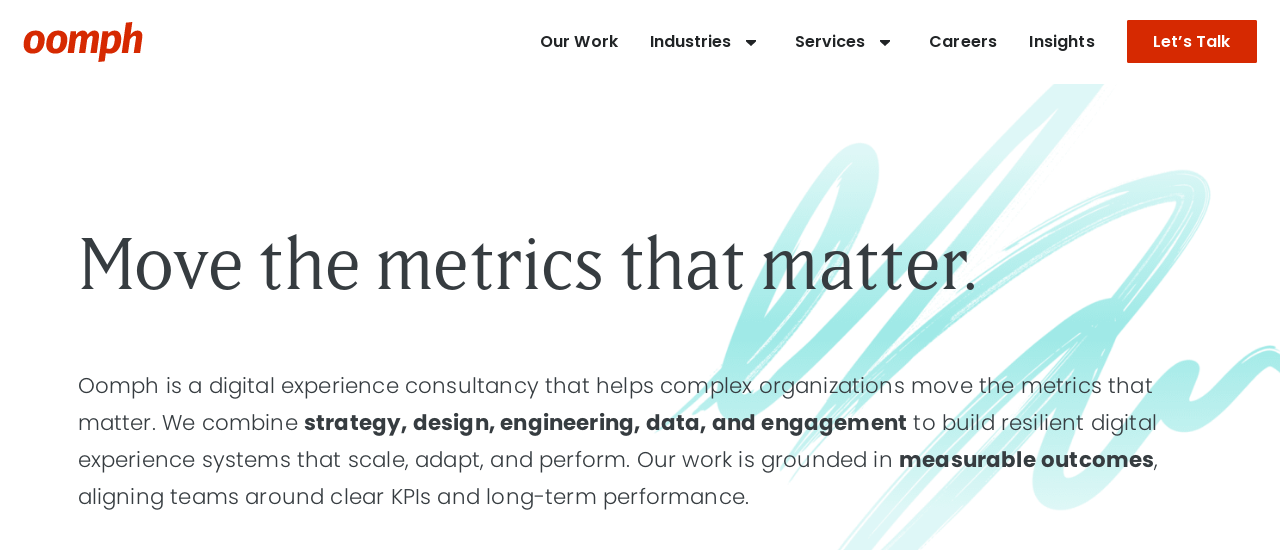

--- FILE ---
content_type: text/html; charset=UTF-8
request_url: https://www.oomphinc.com/?utm_source=webdesignersinRI&utm_medium=referral&utm_campaign=profile
body_size: 52937
content:
  <!doctype html>
<!--[if lt IE 9]><html class="no-js no-svg ie lt-ie9 lt-ie8 lt-ie7" lang="en-US"> <![endif]-->
<!--[if IE 9]><html class="no-js no-svg ie ie9 lt-ie9 lt-ie8" lang="en-US"> <![endif]-->
<!--[if gt IE 9]><!--><html class="no-js no-svg" lang="en-US"> <!--<![endif]-->
<head>
    <meta charset="UTF-8" />
    <meta name="description" content="Website Design &amp; Development Agency">
    <link rel="stylesheet" href="https://www.oomphinc.com/wp-content/themes/oomphinc/style.css" type="text/css" media="screen" />
    <meta http-equiv="X-UA-Compatible" content="IE=edge">
<script type="text/javascript">
/* <![CDATA[ */
 var gform;gform||(document.addEventListener("gform_main_scripts_loaded",function(){gform.scriptsLoaded=!0}),document.addEventListener("gform/theme/scripts_loaded",function(){gform.themeScriptsLoaded=!0}),window.addEventListener("DOMContentLoaded",function(){gform.domLoaded=!0}),gform={domLoaded:!1,scriptsLoaded:!1,themeScriptsLoaded:!1,isFormEditor:()=>"function"==typeof InitializeEditor,callIfLoaded:function(o){return!(!gform.domLoaded||!gform.scriptsLoaded||!gform.themeScriptsLoaded&&!gform.isFormEditor()||(gform.isFormEditor()&&console.warn("The use of gform.initializeOnLoaded() is deprecated in the form editor context and will be removed in Gravity Forms 3.1."),o(),0))},initializeOnLoaded:function(o){gform.callIfLoaded(o)||(document.addEventListener("gform_main_scripts_loaded",()=>{gform.scriptsLoaded=!0,gform.callIfLoaded(o)}),document.addEventListener("gform/theme/scripts_loaded",()=>{gform.themeScriptsLoaded=!0,gform.callIfLoaded(o)}),window.addEventListener("DOMContentLoaded",()=>{gform.domLoaded=!0,gform.callIfLoaded(o)}))},hooks:{action:{},filter:{}},addAction:function(o,r,e,t){gform.addHook("action",o,r,e,t)},addFilter:function(o,r,e,t){gform.addHook("filter",o,r,e,t)},doAction:function(o){gform.doHook("action",o,arguments)},applyFilters:function(o){return gform.doHook("filter",o,arguments)},removeAction:function(o,r){gform.removeHook("action",o,r)},removeFilter:function(o,r,e){gform.removeHook("filter",o,r,e)},addHook:function(o,r,e,t,n){null==gform.hooks[o][r]&&(gform.hooks[o][r]=[]);var d=gform.hooks[o][r];null==n&&(n=r+"_"+d.length),gform.hooks[o][r].push({tag:n,callable:e,priority:t=null==t?10:t})},doHook:function(r,o,e){var t;if(e=Array.prototype.slice.call(e,1),null!=gform.hooks[r][o]&&((o=gform.hooks[r][o]).sort(function(o,r){return o.priority-r.priority}),o.forEach(function(o){"function"!=typeof(t=o.callable)&&(t=window[t]),"action"==r?t.apply(null,e):e[0]=t.apply(null,e)})),"filter"==r)return e[0]},removeHook:function(o,r,t,n){var e;null!=gform.hooks[o][r]&&(e=(e=gform.hooks[o][r]).filter(function(o,r,e){return!!(null!=n&&n!=o.tag||null!=t&&t!=o.priority)}),gform.hooks[o][r]=e)}}); 
/* ]]> */
</script>

    <meta name="viewport" content="width=device-width, initial-scale=1">
    <link rel="author" href="https://www.oomphinc.com/wp-content/themes/oomphinc/humans.txt" />
    <link rel="pingback" href="https://www.oomphinc.com/xmlrpc.php" />
    <link rel="profile" href="http://gmpg.org/xfn/11">
    <link rel="preconnect" href="https://fonts.googleapis.com">
    <link rel="preconnect" href="https://fonts.gstatic.com" crossorigin>
    <link href="https://fonts.googleapis.com/css2?family=Poppins:wght@400;600;700&display=swap" rel="stylesheet">

		  <meta name='robots' content='index, follow, max-image-preview:large, max-snippet:-1, max-video-preview:-1' />
<script id="cookieyes" type="text/javascript" src="https://cdn-cookieyes.com/client_data/aac35a6c310d00c730dc800e/script.js"></script>
	<!-- This site is optimized with the Yoast SEO plugin v22.9 - https://yoast.com/wordpress/plugins/seo/ -->
	<title>High Performance Digital Solutions for Complex Organizations | Oomph, Inc</title>
	<meta name="description" content="We design, build, and optimize mission-critical digital products and platforms that help organizations move forward—fast, frictionless, and built for impact." />
	<link rel="canonical" href="https://www.oomphinc.com/" />
	<meta property="og:locale" content="en_US" />
	<meta property="og:type" content="website" />
	<meta property="og:title" content="High Performance Digital Solutions for Complex Organizations | Oomph, Inc" />
	<meta property="og:description" content="We design, build, and optimize mission-critical digital products and platforms that help organizations move forward—fast, frictionless, and built for impact." />
	<meta property="og:url" content="https://www.oomphinc.com/" />
	<meta property="og:site_name" content="Oomph, Inc" />
	<meta property="article:modified_time" content="2026-01-12T16:06:13+00:00" />
	<meta name="twitter:card" content="summary_large_image" />
	<script type="application/ld+json" class="yoast-schema-graph">{"@context":"https://schema.org","@graph":[{"@type":"WebPage","@id":"https://www.oomphinc.com/","url":"https://www.oomphinc.com/","name":"High Performance Digital Solutions for Complex Organizations | Oomph, Inc","isPartOf":{"@id":"https://www.oomphinc.com/#website"},"primaryImageOfPage":{"@id":"https://www.oomphinc.com/#primaryimage"},"image":{"@id":"https://www.oomphinc.com/#primaryimage"},"thumbnailUrl":"https://www.oomphinc.com/wp-content/uploads/2023/09/oomph.svg","datePublished":"2023-09-04T09:18:14+00:00","dateModified":"2026-01-12T16:06:13+00:00","description":"We design, build, and optimize mission-critical digital products and platforms that help organizations move forward—fast, frictionless, and built for impact.","breadcrumb":{"@id":"https://www.oomphinc.com/#breadcrumb"},"inLanguage":"en-US","potentialAction":[{"@type":"ReadAction","target":["https://www.oomphinc.com/"]}]},{"@type":"ImageObject","inLanguage":"en-US","@id":"https://www.oomphinc.com/#primaryimage","url":"https://www.oomphinc.com/wp-content/uploads/2023/09/oomph.svg","contentUrl":"https://www.oomphinc.com/wp-content/uploads/2023/09/oomph.svg"},{"@type":"BreadcrumbList","@id":"https://www.oomphinc.com/#breadcrumb","itemListElement":[{"@type":"ListItem","position":1,"name":"Home"}]},{"@type":"WebSite","@id":"https://www.oomphinc.com/#website","url":"https://www.oomphinc.com/","name":"Oomph, Inc","description":"Website Design &amp; Development Agency","potentialAction":[{"@type":"SearchAction","target":{"@type":"EntryPoint","urlTemplate":"https://www.oomphinc.com/?s={search_term_string}"},"query-input":"required name=search_term_string"}],"inLanguage":"en-US"}]}</script>
	<!-- / Yoast SEO plugin. -->


<link rel='dns-prefetch' href='//www.oomphinc.com' />
<link rel='dns-prefetch' href='//js.hs-scripts.com' />
<link rel='dns-prefetch' href='//kit.fontawesome.com' />
<link rel='dns-prefetch' href='//www.googletagmanager.com' />
<script type="text/javascript">
/* <![CDATA[ */
window._wpemojiSettings = {"baseUrl":"https:\/\/s.w.org\/images\/core\/emoji\/14.0.0\/72x72\/","ext":".png","svgUrl":"https:\/\/s.w.org\/images\/core\/emoji\/14.0.0\/svg\/","svgExt":".svg","source":{"concatemoji":"https:\/\/www.oomphinc.com\/wp-includes\/js\/wp-emoji-release.min.js?ver=6.4.1"}};
/*! This file is auto-generated */
!function(i,n){var o,s,e;function c(e){try{var t={supportTests:e,timestamp:(new Date).valueOf()};sessionStorage.setItem(o,JSON.stringify(t))}catch(e){}}function p(e,t,n){e.clearRect(0,0,e.canvas.width,e.canvas.height),e.fillText(t,0,0);var t=new Uint32Array(e.getImageData(0,0,e.canvas.width,e.canvas.height).data),r=(e.clearRect(0,0,e.canvas.width,e.canvas.height),e.fillText(n,0,0),new Uint32Array(e.getImageData(0,0,e.canvas.width,e.canvas.height).data));return t.every(function(e,t){return e===r[t]})}function u(e,t,n){switch(t){case"flag":return n(e,"\ud83c\udff3\ufe0f\u200d\u26a7\ufe0f","\ud83c\udff3\ufe0f\u200b\u26a7\ufe0f")?!1:!n(e,"\ud83c\uddfa\ud83c\uddf3","\ud83c\uddfa\u200b\ud83c\uddf3")&&!n(e,"\ud83c\udff4\udb40\udc67\udb40\udc62\udb40\udc65\udb40\udc6e\udb40\udc67\udb40\udc7f","\ud83c\udff4\u200b\udb40\udc67\u200b\udb40\udc62\u200b\udb40\udc65\u200b\udb40\udc6e\u200b\udb40\udc67\u200b\udb40\udc7f");case"emoji":return!n(e,"\ud83e\udef1\ud83c\udffb\u200d\ud83e\udef2\ud83c\udfff","\ud83e\udef1\ud83c\udffb\u200b\ud83e\udef2\ud83c\udfff")}return!1}function f(e,t,n){var r="undefined"!=typeof WorkerGlobalScope&&self instanceof WorkerGlobalScope?new OffscreenCanvas(300,150):i.createElement("canvas"),a=r.getContext("2d",{willReadFrequently:!0}),o=(a.textBaseline="top",a.font="600 32px Arial",{});return e.forEach(function(e){o[e]=t(a,e,n)}),o}function t(e){var t=i.createElement("script");t.src=e,t.defer=!0,i.head.appendChild(t)}"undefined"!=typeof Promise&&(o="wpEmojiSettingsSupports",s=["flag","emoji"],n.supports={everything:!0,everythingExceptFlag:!0},e=new Promise(function(e){i.addEventListener("DOMContentLoaded",e,{once:!0})}),new Promise(function(t){var n=function(){try{var e=JSON.parse(sessionStorage.getItem(o));if("object"==typeof e&&"number"==typeof e.timestamp&&(new Date).valueOf()<e.timestamp+604800&&"object"==typeof e.supportTests)return e.supportTests}catch(e){}return null}();if(!n){if("undefined"!=typeof Worker&&"undefined"!=typeof OffscreenCanvas&&"undefined"!=typeof URL&&URL.createObjectURL&&"undefined"!=typeof Blob)try{var e="postMessage("+f.toString()+"("+[JSON.stringify(s),u.toString(),p.toString()].join(",")+"));",r=new Blob([e],{type:"text/javascript"}),a=new Worker(URL.createObjectURL(r),{name:"wpTestEmojiSupports"});return void(a.onmessage=function(e){c(n=e.data),a.terminate(),t(n)})}catch(e){}c(n=f(s,u,p))}t(n)}).then(function(e){for(var t in e)n.supports[t]=e[t],n.supports.everything=n.supports.everything&&n.supports[t],"flag"!==t&&(n.supports.everythingExceptFlag=n.supports.everythingExceptFlag&&n.supports[t]);n.supports.everythingExceptFlag=n.supports.everythingExceptFlag&&!n.supports.flag,n.DOMReady=!1,n.readyCallback=function(){n.DOMReady=!0}}).then(function(){return e}).then(function(){var e;n.supports.everything||(n.readyCallback(),(e=n.source||{}).concatemoji?t(e.concatemoji):e.wpemoji&&e.twemoji&&(t(e.twemoji),t(e.wpemoji)))}))}((window,document),window._wpemojiSettings);
/* ]]> */
</script>
<link rel='stylesheet' id='app-css' href='https://www.oomphinc.com/wp-content/themes/oomphinc/public/css/app.css' type='text/css' media='all' />
<link rel='stylesheet' id='template-index-css' href='https://www.oomphinc.com/wp-content/themes/oomphinc/public/css/templates/index.css' type='text/css' media='all' />
<style id='wp-emoji-styles-inline-css' type='text/css'>

	img.wp-smiley, img.emoji {
		display: inline !important;
		border: none !important;
		box-shadow: none !important;
		height: 1em !important;
		width: 1em !important;
		margin: 0 0.07em !important;
		vertical-align: -0.1em !important;
		background: none !important;
		padding: 0 !important;
	}
</style>
<link rel='stylesheet' id='wp-block-library-css' href='https://www.oomphinc.com/wp-includes/css/dist/block-library/style.min.css?ver=6.4.1' type='text/css' media='all' />
<link rel='stylesheet' id='my_block-cgb-style-css-css' href='https://www.oomphinc.com/wp-content/mu-plugins/oomphinc-blocks/dist/blocks.style.build.css' type='text/css' media='all' />
<style id='global-styles-inline-css' type='text/css'>
body{--wp--preset--color--black: var(--sk-color-black );--wp--preset--color--cyan-bluish-gray: #abb8c3;--wp--preset--color--white: var( --sk-color-white );--wp--preset--color--pale-pink: #f78da7;--wp--preset--color--vivid-red: #cf2e2e;--wp--preset--color--luminous-vivid-orange: #ff6900;--wp--preset--color--luminous-vivid-amber: #fcb900;--wp--preset--color--light-green-cyan: #7bdcb5;--wp--preset--color--vivid-green-cyan: #00d084;--wp--preset--color--pale-cyan-blue: #8ed1fc;--wp--preset--color--vivid-cyan-blue: #0693e3;--wp--preset--color--vivid-purple: #9b51e0;--wp--preset--color--core-lightest-grey: var( --sk-color-lightest-grey );--wp--preset--color--core-light-grey: var( --sk-color-light-grey );--wp--preset--color--core-medium-grey: var( --sk-color-medium-grey );--wp--preset--color--core-dark-grey: var( --sk-color-dark-grey );--wp--preset--color--core-default-text: var( --sk-color-default-text );--wp--preset--color--core-teal-light: var( --sk-color-teal-light);--wp--preset--color--core-teal-tint: var( --sk-color-teal-tint );--wp--preset--color--code-background: var( --sk-color-code-background );--wp--preset--color--code-text: var( --sk-color-code-text );--wp--preset--color--core-teal: var( --sk-color-teal );--wp--preset--color--core-dark-tint: var( --sk-color-dark-teal );--wp--preset--color--core-primary: var( --sk-color-dark-blue );--wp--preset--color--core-teal-dark-light: var( --sk-color-teal-for-dark );--wp--preset--color--core-teal-dark: var( --sk-color-teal-dark );--wp--preset--color--core-lemon: var( --sk-color-lemon );--wp--preset--color--core-orange: var( --sk-color-orange );--wp--preset--color--core-tomato: var( --sk-color-tomato );--wp--preset--color--core-terciary: var( --sk-color-terciary );--wp--preset--gradient--vivid-cyan-blue-to-vivid-purple: linear-gradient(135deg,rgba(6,147,227,1) 0%,rgb(155,81,224) 100%);--wp--preset--gradient--light-green-cyan-to-vivid-green-cyan: linear-gradient(135deg,rgb(122,220,180) 0%,rgb(0,208,130) 100%);--wp--preset--gradient--luminous-vivid-amber-to-luminous-vivid-orange: linear-gradient(135deg,rgba(252,185,0,1) 0%,rgba(255,105,0,1) 100%);--wp--preset--gradient--luminous-vivid-orange-to-vivid-red: linear-gradient(135deg,rgba(255,105,0,1) 0%,rgb(207,46,46) 100%);--wp--preset--gradient--very-light-gray-to-cyan-bluish-gray: linear-gradient(135deg,rgb(238,238,238) 0%,rgb(169,184,195) 100%);--wp--preset--gradient--cool-to-warm-spectrum: linear-gradient(135deg,rgb(74,234,220) 0%,rgb(151,120,209) 20%,rgb(207,42,186) 40%,rgb(238,44,130) 60%,rgb(251,105,98) 80%,rgb(254,248,76) 100%);--wp--preset--gradient--blush-light-purple: linear-gradient(135deg,rgb(255,206,236) 0%,rgb(152,150,240) 100%);--wp--preset--gradient--blush-bordeaux: linear-gradient(135deg,rgb(254,205,165) 0%,rgb(254,45,45) 50%,rgb(107,0,62) 100%);--wp--preset--gradient--luminous-dusk: linear-gradient(135deg,rgb(255,203,112) 0%,rgb(199,81,192) 50%,rgb(65,88,208) 100%);--wp--preset--gradient--pale-ocean: linear-gradient(135deg,rgb(255,245,203) 0%,rgb(182,227,212) 50%,rgb(51,167,181) 100%);--wp--preset--gradient--electric-grass: linear-gradient(135deg,rgb(202,248,128) 0%,rgb(113,206,126) 100%);--wp--preset--gradient--midnight: linear-gradient(135deg,rgb(2,3,129) 0%,rgb(40,116,252) 100%);--wp--preset--font-size--small: 13px;--wp--preset--font-size--medium: 20px;--wp--preset--font-size--large: 36px;--wp--preset--font-size--x-large: 42px;--wp--preset--font-size--sk-text-2-xs-caps: var( --sk-text--2xs-caps );--wp--preset--font-size--sk-text-2-xs: var( --sk-text--2xs );--wp--preset--font-size--sk-text-xs: var( --sk-text--xs );--wp--preset--font-size--text-normal: var( --sk-text-base-size );--wp--preset--font-size--sk-text-h-6: var( --sk-text--h6 );--wp--preset--font-size--sk-text-h-5: var( --sk-text--h5 );--wp--preset--font-size--sk-text-h-4: var( --sk-text--h4 );--wp--preset--font-size--sk-text-h-3: var( --sk-text--h3 );--wp--preset--font-size--sk-text-h-2: var( --sk-text--h2 );--wp--preset--font-size--sk-text-h-1: var( --sk-text--h1 );--wp--preset--font-size--sk-text-xl: var( --sk-text--xl );--wp--preset--font-size--sk-text-xxl: var( --sk-text--xxl );--wp--preset--font-family--poppins: poppins, sans-serif;--wp--preset--font-family--matrix-ii: matrix-ii, sans-serif;--wp--preset--spacing--20: 0.44rem;--wp--preset--spacing--30: 0.67rem;--wp--preset--spacing--40: 1rem;--wp--preset--spacing--50: 1.5rem;--wp--preset--spacing--60: 2.25rem;--wp--preset--spacing--70: 3.38rem;--wp--preset--spacing--80: 5.06rem;--wp--preset--spacing--base: var( --sk-spacing-base );--wp--preset--spacing--lg: var( --sk-spacing-lg );--wp--preset--spacing--xl: var( --sk-spacing-xl );--wp--preset--spacing--xxl: var( --sk-spacing-xxl );--wp--preset--spacing--xxxl: var( --sk-spacing-xxxl );--wp--preset--spacing--xxxxl: var( --sk-spacing-xxxxl );--wp--preset--shadow--natural: 6px 6px 9px rgba(0, 0, 0, 0.2);--wp--preset--shadow--deep: 12px 12px 50px rgba(0, 0, 0, 0.4);--wp--preset--shadow--sharp: 6px 6px 0px rgba(0, 0, 0, 0.2);--wp--preset--shadow--outlined: 6px 6px 0px -3px rgba(255, 255, 255, 1), 6px 6px rgba(0, 0, 0, 1);--wp--preset--shadow--crisp: 6px 6px 0px rgba(0, 0, 0, 1);}body { margin: 0;--wp--style--global--content-size: 1600px;--wp--style--global--wide-size: 1800px; }.wp-site-blocks > .alignleft { float: left; margin-right: 2em; }.wp-site-blocks > .alignright { float: right; margin-left: 2em; }.wp-site-blocks > .aligncenter { justify-content: center; margin-left: auto; margin-right: auto; }:where(.wp-site-blocks) > * { margin-block-start: 24px; margin-block-end: 0; }:where(.wp-site-blocks) > :first-child:first-child { margin-block-start: 0; }:where(.wp-site-blocks) > :last-child:last-child { margin-block-end: 0; }body { --wp--style--block-gap: 24px; }:where(body .is-layout-flow)  > :first-child:first-child{margin-block-start: 0;}:where(body .is-layout-flow)  > :last-child:last-child{margin-block-end: 0;}:where(body .is-layout-flow)  > *{margin-block-start: 24px;margin-block-end: 0;}:where(body .is-layout-constrained)  > :first-child:first-child{margin-block-start: 0;}:where(body .is-layout-constrained)  > :last-child:last-child{margin-block-end: 0;}:where(body .is-layout-constrained)  > *{margin-block-start: 24px;margin-block-end: 0;}:where(body .is-layout-flex) {gap: 24px;}:where(body .is-layout-grid) {gap: 24px;}body .is-layout-flow > .alignleft{float: left;margin-inline-start: 0;margin-inline-end: 2em;}body .is-layout-flow > .alignright{float: right;margin-inline-start: 2em;margin-inline-end: 0;}body .is-layout-flow > .aligncenter{margin-left: auto !important;margin-right: auto !important;}body .is-layout-constrained > .alignleft{float: left;margin-inline-start: 0;margin-inline-end: 2em;}body .is-layout-constrained > .alignright{float: right;margin-inline-start: 2em;margin-inline-end: 0;}body .is-layout-constrained > .aligncenter{margin-left: auto !important;margin-right: auto !important;}body .is-layout-constrained > :where(:not(.alignleft):not(.alignright):not(.alignfull)){max-width: var(--wp--style--global--content-size);margin-left: auto !important;margin-right: auto !important;}body .is-layout-constrained > .alignwide{max-width: var(--wp--style--global--wide-size);}body .is-layout-flex{display: flex;}body .is-layout-flex{flex-wrap: wrap;align-items: center;}body .is-layout-flex > *{margin: 0;}body .is-layout-grid{display: grid;}body .is-layout-grid > *{margin: 0;}body{padding-top: 0px;padding-right: 0px;padding-bottom: 0px;padding-left: 0px;}a:where(:not(.wp-element-button)){text-decoration: underline;}.wp-element-button, .wp-block-button__link{background-color: #32373c;border-width: 0;color: #fff;font-family: inherit;font-size: inherit;line-height: inherit;padding: calc(0.667em + 2px) calc(1.333em + 2px);text-decoration: none;}.has-black-color{color: var(--wp--preset--color--black) !important;}.has-cyan-bluish-gray-color{color: var(--wp--preset--color--cyan-bluish-gray) !important;}.has-white-color{color: var(--wp--preset--color--white) !important;}.has-pale-pink-color{color: var(--wp--preset--color--pale-pink) !important;}.has-vivid-red-color{color: var(--wp--preset--color--vivid-red) !important;}.has-luminous-vivid-orange-color{color: var(--wp--preset--color--luminous-vivid-orange) !important;}.has-luminous-vivid-amber-color{color: var(--wp--preset--color--luminous-vivid-amber) !important;}.has-light-green-cyan-color{color: var(--wp--preset--color--light-green-cyan) !important;}.has-vivid-green-cyan-color{color: var(--wp--preset--color--vivid-green-cyan) !important;}.has-pale-cyan-blue-color{color: var(--wp--preset--color--pale-cyan-blue) !important;}.has-vivid-cyan-blue-color{color: var(--wp--preset--color--vivid-cyan-blue) !important;}.has-vivid-purple-color{color: var(--wp--preset--color--vivid-purple) !important;}.has-core-lightest-grey-color{color: var(--wp--preset--color--core-lightest-grey) !important;}.has-core-light-grey-color{color: var(--wp--preset--color--core-light-grey) !important;}.has-core-medium-grey-color{color: var(--wp--preset--color--core-medium-grey) !important;}.has-core-dark-grey-color{color: var(--wp--preset--color--core-dark-grey) !important;}.has-core-default-text-color{color: var(--wp--preset--color--core-default-text) !important;}.has-core-teal-light-color{color: var(--wp--preset--color--core-teal-light) !important;}.has-core-teal-tint-color{color: var(--wp--preset--color--core-teal-tint) !important;}.has-code-background-color{color: var(--wp--preset--color--code-background) !important;}.has-code-text-color{color: var(--wp--preset--color--code-text) !important;}.has-core-teal-color{color: var(--wp--preset--color--core-teal) !important;}.has-core-dark-tint-color{color: var(--wp--preset--color--core-dark-tint) !important;}.has-core-primary-color{color: var(--wp--preset--color--core-primary) !important;}.has-core-teal-dark-light-color{color: var(--wp--preset--color--core-teal-dark-light) !important;}.has-core-teal-dark-color{color: var(--wp--preset--color--core-teal-dark) !important;}.has-core-lemon-color{color: var(--wp--preset--color--core-lemon) !important;}.has-core-orange-color{color: var(--wp--preset--color--core-orange) !important;}.has-core-tomato-color{color: var(--wp--preset--color--core-tomato) !important;}.has-core-terciary-color{color: var(--wp--preset--color--core-terciary) !important;}.has-black-background-color{background-color: var(--wp--preset--color--black) !important;}.has-cyan-bluish-gray-background-color{background-color: var(--wp--preset--color--cyan-bluish-gray) !important;}.has-white-background-color{background-color: var(--wp--preset--color--white) !important;}.has-pale-pink-background-color{background-color: var(--wp--preset--color--pale-pink) !important;}.has-vivid-red-background-color{background-color: var(--wp--preset--color--vivid-red) !important;}.has-luminous-vivid-orange-background-color{background-color: var(--wp--preset--color--luminous-vivid-orange) !important;}.has-luminous-vivid-amber-background-color{background-color: var(--wp--preset--color--luminous-vivid-amber) !important;}.has-light-green-cyan-background-color{background-color: var(--wp--preset--color--light-green-cyan) !important;}.has-vivid-green-cyan-background-color{background-color: var(--wp--preset--color--vivid-green-cyan) !important;}.has-pale-cyan-blue-background-color{background-color: var(--wp--preset--color--pale-cyan-blue) !important;}.has-vivid-cyan-blue-background-color{background-color: var(--wp--preset--color--vivid-cyan-blue) !important;}.has-vivid-purple-background-color{background-color: var(--wp--preset--color--vivid-purple) !important;}.has-core-lightest-grey-background-color{background-color: var(--wp--preset--color--core-lightest-grey) !important;}.has-core-light-grey-background-color{background-color: var(--wp--preset--color--core-light-grey) !important;}.has-core-medium-grey-background-color{background-color: var(--wp--preset--color--core-medium-grey) !important;}.has-core-dark-grey-background-color{background-color: var(--wp--preset--color--core-dark-grey) !important;}.has-core-default-text-background-color{background-color: var(--wp--preset--color--core-default-text) !important;}.has-core-teal-light-background-color{background-color: var(--wp--preset--color--core-teal-light) !important;}.has-core-teal-tint-background-color{background-color: var(--wp--preset--color--core-teal-tint) !important;}.has-code-background-background-color{background-color: var(--wp--preset--color--code-background) !important;}.has-code-text-background-color{background-color: var(--wp--preset--color--code-text) !important;}.has-core-teal-background-color{background-color: var(--wp--preset--color--core-teal) !important;}.has-core-dark-tint-background-color{background-color: var(--wp--preset--color--core-dark-tint) !important;}.has-core-primary-background-color{background-color: var(--wp--preset--color--core-primary) !important;}.has-core-teal-dark-light-background-color{background-color: var(--wp--preset--color--core-teal-dark-light) !important;}.has-core-teal-dark-background-color{background-color: var(--wp--preset--color--core-teal-dark) !important;}.has-core-lemon-background-color{background-color: var(--wp--preset--color--core-lemon) !important;}.has-core-orange-background-color{background-color: var(--wp--preset--color--core-orange) !important;}.has-core-tomato-background-color{background-color: var(--wp--preset--color--core-tomato) !important;}.has-core-terciary-background-color{background-color: var(--wp--preset--color--core-terciary) !important;}.has-black-border-color{border-color: var(--wp--preset--color--black) !important;}.has-cyan-bluish-gray-border-color{border-color: var(--wp--preset--color--cyan-bluish-gray) !important;}.has-white-border-color{border-color: var(--wp--preset--color--white) !important;}.has-pale-pink-border-color{border-color: var(--wp--preset--color--pale-pink) !important;}.has-vivid-red-border-color{border-color: var(--wp--preset--color--vivid-red) !important;}.has-luminous-vivid-orange-border-color{border-color: var(--wp--preset--color--luminous-vivid-orange) !important;}.has-luminous-vivid-amber-border-color{border-color: var(--wp--preset--color--luminous-vivid-amber) !important;}.has-light-green-cyan-border-color{border-color: var(--wp--preset--color--light-green-cyan) !important;}.has-vivid-green-cyan-border-color{border-color: var(--wp--preset--color--vivid-green-cyan) !important;}.has-pale-cyan-blue-border-color{border-color: var(--wp--preset--color--pale-cyan-blue) !important;}.has-vivid-cyan-blue-border-color{border-color: var(--wp--preset--color--vivid-cyan-blue) !important;}.has-vivid-purple-border-color{border-color: var(--wp--preset--color--vivid-purple) !important;}.has-core-lightest-grey-border-color{border-color: var(--wp--preset--color--core-lightest-grey) !important;}.has-core-light-grey-border-color{border-color: var(--wp--preset--color--core-light-grey) !important;}.has-core-medium-grey-border-color{border-color: var(--wp--preset--color--core-medium-grey) !important;}.has-core-dark-grey-border-color{border-color: var(--wp--preset--color--core-dark-grey) !important;}.has-core-default-text-border-color{border-color: var(--wp--preset--color--core-default-text) !important;}.has-core-teal-light-border-color{border-color: var(--wp--preset--color--core-teal-light) !important;}.has-core-teal-tint-border-color{border-color: var(--wp--preset--color--core-teal-tint) !important;}.has-code-background-border-color{border-color: var(--wp--preset--color--code-background) !important;}.has-code-text-border-color{border-color: var(--wp--preset--color--code-text) !important;}.has-core-teal-border-color{border-color: var(--wp--preset--color--core-teal) !important;}.has-core-dark-tint-border-color{border-color: var(--wp--preset--color--core-dark-tint) !important;}.has-core-primary-border-color{border-color: var(--wp--preset--color--core-primary) !important;}.has-core-teal-dark-light-border-color{border-color: var(--wp--preset--color--core-teal-dark-light) !important;}.has-core-teal-dark-border-color{border-color: var(--wp--preset--color--core-teal-dark) !important;}.has-core-lemon-border-color{border-color: var(--wp--preset--color--core-lemon) !important;}.has-core-orange-border-color{border-color: var(--wp--preset--color--core-orange) !important;}.has-core-tomato-border-color{border-color: var(--wp--preset--color--core-tomato) !important;}.has-core-terciary-border-color{border-color: var(--wp--preset--color--core-terciary) !important;}.has-vivid-cyan-blue-to-vivid-purple-gradient-background{background: var(--wp--preset--gradient--vivid-cyan-blue-to-vivid-purple) !important;}.has-light-green-cyan-to-vivid-green-cyan-gradient-background{background: var(--wp--preset--gradient--light-green-cyan-to-vivid-green-cyan) !important;}.has-luminous-vivid-amber-to-luminous-vivid-orange-gradient-background{background: var(--wp--preset--gradient--luminous-vivid-amber-to-luminous-vivid-orange) !important;}.has-luminous-vivid-orange-to-vivid-red-gradient-background{background: var(--wp--preset--gradient--luminous-vivid-orange-to-vivid-red) !important;}.has-very-light-gray-to-cyan-bluish-gray-gradient-background{background: var(--wp--preset--gradient--very-light-gray-to-cyan-bluish-gray) !important;}.has-cool-to-warm-spectrum-gradient-background{background: var(--wp--preset--gradient--cool-to-warm-spectrum) !important;}.has-blush-light-purple-gradient-background{background: var(--wp--preset--gradient--blush-light-purple) !important;}.has-blush-bordeaux-gradient-background{background: var(--wp--preset--gradient--blush-bordeaux) !important;}.has-luminous-dusk-gradient-background{background: var(--wp--preset--gradient--luminous-dusk) !important;}.has-pale-ocean-gradient-background{background: var(--wp--preset--gradient--pale-ocean) !important;}.has-electric-grass-gradient-background{background: var(--wp--preset--gradient--electric-grass) !important;}.has-midnight-gradient-background{background: var(--wp--preset--gradient--midnight) !important;}.has-small-font-size{font-size: var(--wp--preset--font-size--small) !important;}.has-medium-font-size{font-size: var(--wp--preset--font-size--medium) !important;}.has-large-font-size{font-size: var(--wp--preset--font-size--large) !important;}.has-x-large-font-size{font-size: var(--wp--preset--font-size--x-large) !important;}.has-sk-text-2-xs-caps-font-size{font-size: var(--wp--preset--font-size--sk-text-2-xs-caps) !important;}.has-sk-text-2-xs-font-size{font-size: var(--wp--preset--font-size--sk-text-2-xs) !important;}.has-sk-text-xs-font-size{font-size: var(--wp--preset--font-size--sk-text-xs) !important;}.has-text-normal-font-size{font-size: var(--wp--preset--font-size--text-normal) !important;}.has-sk-text-h-6-font-size{font-size: var(--wp--preset--font-size--sk-text-h-6) !important;}.has-sk-text-h-5-font-size{font-size: var(--wp--preset--font-size--sk-text-h-5) !important;}.has-sk-text-h-4-font-size{font-size: var(--wp--preset--font-size--sk-text-h-4) !important;}.has-sk-text-h-3-font-size{font-size: var(--wp--preset--font-size--sk-text-h-3) !important;}.has-sk-text-h-2-font-size{font-size: var(--wp--preset--font-size--sk-text-h-2) !important;}.has-sk-text-h-1-font-size{font-size: var(--wp--preset--font-size--sk-text-h-1) !important;}.has-sk-text-xl-font-size{font-size: var(--wp--preset--font-size--sk-text-xl) !important;}.has-sk-text-xxl-font-size{font-size: var(--wp--preset--font-size--sk-text-xxl) !important;}.has-poppins-font-family{font-family: var(--wp--preset--font-family--poppins) !important;}.has-matrix-ii-font-family{font-family: var(--wp--preset--font-family--matrix-ii) !important;}
.wp-block-navigation a:where(:not(.wp-element-button)){color: inherit;}
.wp-block-pullquote{font-size: 1.5em;line-height: 1.6;}
</style>
<link rel='stylesheet' id='wppopups-base-css' href='https://www.oomphinc.com/wp-content/plugins/wp-popups-lite/src/assets/css/wppopups-base.css?ver=2.2.0.2' type='text/css' media='all' />
<style id='critical-inline-css' type='text/css'>
@import url(https://use.typekit.net/brc4xco.css);
.nice-select{-webkit-tap-highlight-color:rgba(0,0,0,0);background-color:#fff;border-radius:5px;border:solid 1px #e8e8e8;box-sizing:border-box;clear:both;cursor:pointer;display:block;float:left;font-family:inherit;font-size:14px;font-weight:normal;height:38px;line-height:36px;outline:none;padding-left:18px;padding-right:30px;position:relative;text-align:left !important;transition:all .2s ease-in-out;-webkit-user-select:none;-moz-user-select:none;user-select:none;white-space:nowrap;width:auto}.nice-select:hover{border-color:#dbdbdb}.nice-select:active,.nice-select.open,.nice-select:focus{border-color:#999}.nice-select:after{border-bottom:2px solid #999;border-right:2px solid #999;content:"";display:block;height:5px;margin-top:-4px;pointer-events:none;position:absolute;right:12px;top:50%;transform-origin:66% 66%;transform:rotate(45deg);transition:all .15s ease-in-out;width:5px}.nice-select.open:after{transform:rotate(-135deg)}.nice-select.open .nice-select-dropdown{opacity:1;pointer-events:auto;transform:scale(1) translateY(0)}.nice-select.disabled{border-color:#ededed;color:#999;pointer-events:none}.nice-select.disabled:after{border-color:#ccc}.nice-select.wide{width:100%}.nice-select.wide .nice-select-dropdown{left:0 !important;right:0 !important}.nice-select.right{float:right}.nice-select.right .nice-select-dropdown{left:auto;right:0}.nice-select.small{font-size:12px;height:36px;line-height:34px}.nice-select.small:after{height:4px;width:4px}.nice-select.small .option{line-height:34px;min-height:34px}.nice-select .nice-select-dropdown{margin-top:4px;background-color:#fff;border-radius:5px;box-shadow:0 0 0 1px rgba(68,68,68,.11);pointer-events:none;position:absolute;top:100%;left:0;transform-origin:50% 0;transform:scale(0.75) translateY(19px);transition:all .2s cubic-bezier(0.5, 0, 0, 1.25),opacity .15s ease-out;z-index:9;opacity:0}.nice-select .list{border-radius:5px;box-sizing:border-box;overflow:hidden;padding:0;max-height:210px;overflow-y:auto}.nice-select .list:hover .option:not(:hover){background-color:rgba(0,0,0,0) !important}.nice-select .option{cursor:pointer;font-weight:400;line-height:40px;list-style:none;outline:none;padding-left:18px;padding-right:29px;text-align:left;transition:all .2s}.nice-select .option:hover,.nice-select .option.focus,.nice-select .option.selected.focus{background-color:#f6f6f6}.nice-select .option.selected{font-weight:bold}.nice-select .option.disabled{background-color:rgba(0,0,0,0);color:#999;cursor:default}.nice-select .optgroup{font-weight:bold}.no-csspointerevents .nice-select .nice-select-dropdown{display:none}.no-csspointerevents .nice-select.open .nice-select-dropdown{display:block}.nice-select .list::-webkit-scrollbar{width:0}.nice-select .has-multiple{white-space:inherit;height:auto;padding:7px 12px;min-height:36px;line-height:22px}.nice-select .has-multiple span.current{border:1px solid #ccc;background:#eee;padding:0 10px;border-radius:3px;display:inline-block;line-height:24px;font-size:14px;margin-bottom:3px;margin-right:3px}.nice-select .has-multiple .multiple-options{display:block;line-height:24px;padding:0}.nice-select .nice-select-search-box{box-sizing:border-box;width:100%;padding:5px;pointer-events:none;border-radius:5px 5px 0 0}.nice-select .nice-select-search{box-sizing:border-box;background-color:#fff;border:1px solid #e8e8e8;border-radius:3px;color:#444;display:inline-block;vertical-align:middle;padding:7px 12px;margin:0 10px 0 0;width:100%;min-height:36px;line-height:22px;height:auto;outline:0 !important;font-size:14px}
@charset "UTF-8";/*!
 * animate.css - https://animate.style/
 * Version - 4.1.1
 * Licensed under the MIT license - http://opensource.org/licenses/MIT
 *
 * Copyright (c) 2020 Animate.css
 */
:root {
  --animate-duration: 1s;
  --animate-delay: 1s;
  --animate-repeat: 1;
}
.animate__animated {
  -webkit-animation-duration: 1s;
  animation-duration: 1s;
  -webkit-animation-duration: var(--animate-duration);
  animation-duration: var(--animate-duration);
  -webkit-animation-fill-mode: both;
  animation-fill-mode: both;
}
.animate__animated.animate__infinite {
  -webkit-animation-iteration-count: infinite;
  animation-iteration-count: infinite;
}
.animate__animated.animate__repeat-1 {
  -webkit-animation-iteration-count: 1;
  animation-iteration-count: 1;
  -webkit-animation-iteration-count: var(--animate-repeat);
  animation-iteration-count: var(--animate-repeat);
}
.animate__animated.animate__repeat-2 {
  -webkit-animation-iteration-count: calc(1 * 2);
  animation-iteration-count: calc(1 * 2);
  -webkit-animation-iteration-count: calc(var(--animate-repeat) * 2);
  animation-iteration-count: calc(var(--animate-repeat) * 2);
}
.animate__animated.animate__repeat-3 {
  -webkit-animation-iteration-count: calc(1 * 3);
  animation-iteration-count: calc(1 * 3);
  -webkit-animation-iteration-count: calc(var(--animate-repeat) * 3);
  animation-iteration-count: calc(var(--animate-repeat) * 3);
}
.animate__animated.animate__delay-1s {
  -webkit-animation-delay: 1s;
  animation-delay: 1s;
  -webkit-animation-delay: var(--animate-delay);
  animation-delay: var(--animate-delay);
}
.animate__animated.animate__delay-2s {
  -webkit-animation-delay: calc(1s * 2);
  animation-delay: calc(1s * 2);
  -webkit-animation-delay: calc(var(--animate-delay) * 2);
  animation-delay: calc(var(--animate-delay) * 2);
}
.animate__animated.animate__delay-3s {
  -webkit-animation-delay: calc(1s * 3);
  animation-delay: calc(1s * 3);
  -webkit-animation-delay: calc(var(--animate-delay) * 3);
  animation-delay: calc(var(--animate-delay) * 3);
}
.animate__animated.animate__delay-4s {
  -webkit-animation-delay: calc(1s * 4);
  animation-delay: calc(1s * 4);
  -webkit-animation-delay: calc(var(--animate-delay) * 4);
  animation-delay: calc(var(--animate-delay) * 4);
}
.animate__animated.animate__delay-5s {
  -webkit-animation-delay: calc(1s * 5);
  animation-delay: calc(1s * 5);
  -webkit-animation-delay: calc(var(--animate-delay) * 5);
  animation-delay: calc(var(--animate-delay) * 5);
}
.animate__animated.animate__faster {
  -webkit-animation-duration: calc(1s / 2);
  animation-duration: calc(1s / 2);
  -webkit-animation-duration: calc(var(--animate-duration) / 2);
  animation-duration: calc(var(--animate-duration) / 2);
}
.animate__animated.animate__fast {
  -webkit-animation-duration: calc(1s * 0.8);
  animation-duration: calc(1s * 0.8);
  -webkit-animation-duration: calc(var(--animate-duration) * 0.8);
  animation-duration: calc(var(--animate-duration) * 0.8);
}
.animate__animated.animate__slow {
  -webkit-animation-duration: calc(1s * 2);
  animation-duration: calc(1s * 2);
  -webkit-animation-duration: calc(var(--animate-duration) * 2);
  animation-duration: calc(var(--animate-duration) * 2);
}
.animate__animated.animate__slower {
  -webkit-animation-duration: calc(1s * 3);
  animation-duration: calc(1s * 3);
  -webkit-animation-duration: calc(var(--animate-duration) * 3);
  animation-duration: calc(var(--animate-duration) * 3);
}
@media print, (prefers-reduced-motion: reduce) {
  .animate__animated {
    -webkit-animation-duration: 1ms !important;
    animation-duration: 1ms !important;
    -webkit-transition-duration: 1ms !important;
    transition-duration: 1ms !important;
    -webkit-animation-iteration-count: 1 !important;
    animation-iteration-count: 1 !important;
  }

  .animate__animated[class*='Out'] {
    opacity: 0;
  }
}
/* Attention seekers  */
@-webkit-keyframes bounce {
  from,
  20%,
  53%,
  to {
    -webkit-animation-timing-function: cubic-bezier(0.215, 0.61, 0.355, 1);
    animation-timing-function: cubic-bezier(0.215, 0.61, 0.355, 1);
    -webkit-transform: translate3d(0, 0, 0);
    transform: translate3d(0, 0, 0);
  }

  40%,
  43% {
    -webkit-animation-timing-function: cubic-bezier(0.755, 0.05, 0.855, 0.06);
    animation-timing-function: cubic-bezier(0.755, 0.05, 0.855, 0.06);
    -webkit-transform: translate3d(0, -30px, 0) scaleY(1.1);
    transform: translate3d(0, -30px, 0) scaleY(1.1);
  }

  70% {
    -webkit-animation-timing-function: cubic-bezier(0.755, 0.05, 0.855, 0.06);
    animation-timing-function: cubic-bezier(0.755, 0.05, 0.855, 0.06);
    -webkit-transform: translate3d(0, -15px, 0) scaleY(1.05);
    transform: translate3d(0, -15px, 0) scaleY(1.05);
  }

  80% {
    -webkit-transition-timing-function: cubic-bezier(0.215, 0.61, 0.355, 1);
    transition-timing-function: cubic-bezier(0.215, 0.61, 0.355, 1);
    -webkit-transform: translate3d(0, 0, 0) scaleY(0.95);
    transform: translate3d(0, 0, 0) scaleY(0.95);
  }

  90% {
    -webkit-transform: translate3d(0, -4px, 0) scaleY(1.02);
    transform: translate3d(0, -4px, 0) scaleY(1.02);
  }
}
@keyframes bounce {
  from,
  20%,
  53%,
  to {
    -webkit-animation-timing-function: cubic-bezier(0.215, 0.61, 0.355, 1);
    animation-timing-function: cubic-bezier(0.215, 0.61, 0.355, 1);
    -webkit-transform: translate3d(0, 0, 0);
    transform: translate3d(0, 0, 0);
  }

  40%,
  43% {
    -webkit-animation-timing-function: cubic-bezier(0.755, 0.05, 0.855, 0.06);
    animation-timing-function: cubic-bezier(0.755, 0.05, 0.855, 0.06);
    -webkit-transform: translate3d(0, -30px, 0) scaleY(1.1);
    transform: translate3d(0, -30px, 0) scaleY(1.1);
  }

  70% {
    -webkit-animation-timing-function: cubic-bezier(0.755, 0.05, 0.855, 0.06);
    animation-timing-function: cubic-bezier(0.755, 0.05, 0.855, 0.06);
    -webkit-transform: translate3d(0, -15px, 0) scaleY(1.05);
    transform: translate3d(0, -15px, 0) scaleY(1.05);
  }

  80% {
    -webkit-transition-timing-function: cubic-bezier(0.215, 0.61, 0.355, 1);
    transition-timing-function: cubic-bezier(0.215, 0.61, 0.355, 1);
    -webkit-transform: translate3d(0, 0, 0) scaleY(0.95);
    transform: translate3d(0, 0, 0) scaleY(0.95);
  }

  90% {
    -webkit-transform: translate3d(0, -4px, 0) scaleY(1.02);
    transform: translate3d(0, -4px, 0) scaleY(1.02);
  }
}
.animate__bounce {
  -webkit-animation-name: bounce;
  animation-name: bounce;
  -webkit-transform-origin: center bottom;
  transform-origin: center bottom;
}
@-webkit-keyframes flash {
  from,
  50%,
  to {
    opacity: 1;
  }

  25%,
  75% {
    opacity: 0;
  }
}
@keyframes flash {
  from,
  50%,
  to {
    opacity: 1;
  }

  25%,
  75% {
    opacity: 0;
  }
}
.animate__flash {
  -webkit-animation-name: flash;
  animation-name: flash;
}
/* originally authored by Nick Pettit - https://github.com/nickpettit/glide */
@-webkit-keyframes pulse {
  from {
    -webkit-transform: scale3d(1, 1, 1);
    transform: scale3d(1, 1, 1);
  }

  50% {
    -webkit-transform: scale3d(1.05, 1.05, 1.05);
    transform: scale3d(1.05, 1.05, 1.05);
  }

  to {
    -webkit-transform: scale3d(1, 1, 1);
    transform: scale3d(1, 1, 1);
  }
}
@keyframes pulse {
  from {
    -webkit-transform: scale3d(1, 1, 1);
    transform: scale3d(1, 1, 1);
  }

  50% {
    -webkit-transform: scale3d(1.05, 1.05, 1.05);
    transform: scale3d(1.05, 1.05, 1.05);
  }

  to {
    -webkit-transform: scale3d(1, 1, 1);
    transform: scale3d(1, 1, 1);
  }
}
.animate__pulse {
  -webkit-animation-name: pulse;
  animation-name: pulse;
  -webkit-animation-timing-function: ease-in-out;
  animation-timing-function: ease-in-out;
}
@-webkit-keyframes rubberBand {
  from {
    -webkit-transform: scale3d(1, 1, 1);
    transform: scale3d(1, 1, 1);
  }

  30% {
    -webkit-transform: scale3d(1.25, 0.75, 1);
    transform: scale3d(1.25, 0.75, 1);
  }

  40% {
    -webkit-transform: scale3d(0.75, 1.25, 1);
    transform: scale3d(0.75, 1.25, 1);
  }

  50% {
    -webkit-transform: scale3d(1.15, 0.85, 1);
    transform: scale3d(1.15, 0.85, 1);
  }

  65% {
    -webkit-transform: scale3d(0.95, 1.05, 1);
    transform: scale3d(0.95, 1.05, 1);
  }

  75% {
    -webkit-transform: scale3d(1.05, 0.95, 1);
    transform: scale3d(1.05, 0.95, 1);
  }

  to {
    -webkit-transform: scale3d(1, 1, 1);
    transform: scale3d(1, 1, 1);
  }
}
@keyframes rubberBand {
  from {
    -webkit-transform: scale3d(1, 1, 1);
    transform: scale3d(1, 1, 1);
  }

  30% {
    -webkit-transform: scale3d(1.25, 0.75, 1);
    transform: scale3d(1.25, 0.75, 1);
  }

  40% {
    -webkit-transform: scale3d(0.75, 1.25, 1);
    transform: scale3d(0.75, 1.25, 1);
  }

  50% {
    -webkit-transform: scale3d(1.15, 0.85, 1);
    transform: scale3d(1.15, 0.85, 1);
  }

  65% {
    -webkit-transform: scale3d(0.95, 1.05, 1);
    transform: scale3d(0.95, 1.05, 1);
  }

  75% {
    -webkit-transform: scale3d(1.05, 0.95, 1);
    transform: scale3d(1.05, 0.95, 1);
  }

  to {
    -webkit-transform: scale3d(1, 1, 1);
    transform: scale3d(1, 1, 1);
  }
}
.animate__rubberBand {
  -webkit-animation-name: rubberBand;
  animation-name: rubberBand;
}
@-webkit-keyframes shakeX {
  from,
  to {
    -webkit-transform: translate3d(0, 0, 0);
    transform: translate3d(0, 0, 0);
  }

  10%,
  30%,
  50%,
  70%,
  90% {
    -webkit-transform: translate3d(-10px, 0, 0);
    transform: translate3d(-10px, 0, 0);
  }

  20%,
  40%,
  60%,
  80% {
    -webkit-transform: translate3d(10px, 0, 0);
    transform: translate3d(10px, 0, 0);
  }
}
@keyframes shakeX {
  from,
  to {
    -webkit-transform: translate3d(0, 0, 0);
    transform: translate3d(0, 0, 0);
  }

  10%,
  30%,
  50%,
  70%,
  90% {
    -webkit-transform: translate3d(-10px, 0, 0);
    transform: translate3d(-10px, 0, 0);
  }

  20%,
  40%,
  60%,
  80% {
    -webkit-transform: translate3d(10px, 0, 0);
    transform: translate3d(10px, 0, 0);
  }
}
.animate__shakeX {
  -webkit-animation-name: shakeX;
  animation-name: shakeX;
}
@-webkit-keyframes shakeY {
  from,
  to {
    -webkit-transform: translate3d(0, 0, 0);
    transform: translate3d(0, 0, 0);
  }

  10%,
  30%,
  50%,
  70%,
  90% {
    -webkit-transform: translate3d(0, -10px, 0);
    transform: translate3d(0, -10px, 0);
  }

  20%,
  40%,
  60%,
  80% {
    -webkit-transform: translate3d(0, 10px, 0);
    transform: translate3d(0, 10px, 0);
  }
}
@keyframes shakeY {
  from,
  to {
    -webkit-transform: translate3d(0, 0, 0);
    transform: translate3d(0, 0, 0);
  }

  10%,
  30%,
  50%,
  70%,
  90% {
    -webkit-transform: translate3d(0, -10px, 0);
    transform: translate3d(0, -10px, 0);
  }

  20%,
  40%,
  60%,
  80% {
    -webkit-transform: translate3d(0, 10px, 0);
    transform: translate3d(0, 10px, 0);
  }
}
.animate__shakeY {
  -webkit-animation-name: shakeY;
  animation-name: shakeY;
}
@-webkit-keyframes headShake {
  0% {
    -webkit-transform: translateX(0);
    transform: translateX(0);
  }

  6.5% {
    -webkit-transform: translateX(-6px) rotateY(-9deg);
    transform: translateX(-6px) rotateY(-9deg);
  }

  18.5% {
    -webkit-transform: translateX(5px) rotateY(7deg);
    transform: translateX(5px) rotateY(7deg);
  }

  31.5% {
    -webkit-transform: translateX(-3px) rotateY(-5deg);
    transform: translateX(-3px) rotateY(-5deg);
  }

  43.5% {
    -webkit-transform: translateX(2px) rotateY(3deg);
    transform: translateX(2px) rotateY(3deg);
  }

  50% {
    -webkit-transform: translateX(0);
    transform: translateX(0);
  }
}
@keyframes headShake {
  0% {
    -webkit-transform: translateX(0);
    transform: translateX(0);
  }

  6.5% {
    -webkit-transform: translateX(-6px) rotateY(-9deg);
    transform: translateX(-6px) rotateY(-9deg);
  }

  18.5% {
    -webkit-transform: translateX(5px) rotateY(7deg);
    transform: translateX(5px) rotateY(7deg);
  }

  31.5% {
    -webkit-transform: translateX(-3px) rotateY(-5deg);
    transform: translateX(-3px) rotateY(-5deg);
  }

  43.5% {
    -webkit-transform: translateX(2px) rotateY(3deg);
    transform: translateX(2px) rotateY(3deg);
  }

  50% {
    -webkit-transform: translateX(0);
    transform: translateX(0);
  }
}
.animate__headShake {
  -webkit-animation-timing-function: ease-in-out;
  animation-timing-function: ease-in-out;
  -webkit-animation-name: headShake;
  animation-name: headShake;
}
@-webkit-keyframes swing {
  20% {
    -webkit-transform: rotate3d(0, 0, 1, 15deg);
    transform: rotate3d(0, 0, 1, 15deg);
  }

  40% {
    -webkit-transform: rotate3d(0, 0, 1, -10deg);
    transform: rotate3d(0, 0, 1, -10deg);
  }

  60% {
    -webkit-transform: rotate3d(0, 0, 1, 5deg);
    transform: rotate3d(0, 0, 1, 5deg);
  }

  80% {
    -webkit-transform: rotate3d(0, 0, 1, -5deg);
    transform: rotate3d(0, 0, 1, -5deg);
  }

  to {
    -webkit-transform: rotate3d(0, 0, 1, 0deg);
    transform: rotate3d(0, 0, 1, 0deg);
  }
}
@keyframes swing {
  20% {
    -webkit-transform: rotate3d(0, 0, 1, 15deg);
    transform: rotate3d(0, 0, 1, 15deg);
  }

  40% {
    -webkit-transform: rotate3d(0, 0, 1, -10deg);
    transform: rotate3d(0, 0, 1, -10deg);
  }

  60% {
    -webkit-transform: rotate3d(0, 0, 1, 5deg);
    transform: rotate3d(0, 0, 1, 5deg);
  }

  80% {
    -webkit-transform: rotate3d(0, 0, 1, -5deg);
    transform: rotate3d(0, 0, 1, -5deg);
  }

  to {
    -webkit-transform: rotate3d(0, 0, 1, 0deg);
    transform: rotate3d(0, 0, 1, 0deg);
  }
}
.animate__swing {
  -webkit-transform-origin: top center;
  transform-origin: top center;
  -webkit-animation-name: swing;
  animation-name: swing;
}
@-webkit-keyframes tada {
  from {
    -webkit-transform: scale3d(1, 1, 1);
    transform: scale3d(1, 1, 1);
  }

  10%,
  20% {
    -webkit-transform: scale3d(0.9, 0.9, 0.9) rotate3d(0, 0, 1, -3deg);
    transform: scale3d(0.9, 0.9, 0.9) rotate3d(0, 0, 1, -3deg);
  }

  30%,
  50%,
  70%,
  90% {
    -webkit-transform: scale3d(1.1, 1.1, 1.1) rotate3d(0, 0, 1, 3deg);
    transform: scale3d(1.1, 1.1, 1.1) rotate3d(0, 0, 1, 3deg);
  }

  40%,
  60%,
  80% {
    -webkit-transform: scale3d(1.1, 1.1, 1.1) rotate3d(0, 0, 1, -3deg);
    transform: scale3d(1.1, 1.1, 1.1) rotate3d(0, 0, 1, -3deg);
  }

  to {
    -webkit-transform: scale3d(1, 1, 1);
    transform: scale3d(1, 1, 1);
  }
}
@keyframes tada {
  from {
    -webkit-transform: scale3d(1, 1, 1);
    transform: scale3d(1, 1, 1);
  }

  10%,
  20% {
    -webkit-transform: scale3d(0.9, 0.9, 0.9) rotate3d(0, 0, 1, -3deg);
    transform: scale3d(0.9, 0.9, 0.9) rotate3d(0, 0, 1, -3deg);
  }

  30%,
  50%,
  70%,
  90% {
    -webkit-transform: scale3d(1.1, 1.1, 1.1) rotate3d(0, 0, 1, 3deg);
    transform: scale3d(1.1, 1.1, 1.1) rotate3d(0, 0, 1, 3deg);
  }

  40%,
  60%,
  80% {
    -webkit-transform: scale3d(1.1, 1.1, 1.1) rotate3d(0, 0, 1, -3deg);
    transform: scale3d(1.1, 1.1, 1.1) rotate3d(0, 0, 1, -3deg);
  }

  to {
    -webkit-transform: scale3d(1, 1, 1);
    transform: scale3d(1, 1, 1);
  }
}
.animate__tada {
  -webkit-animation-name: tada;
  animation-name: tada;
}
/* originally authored by Nick Pettit - https://github.com/nickpettit/glide */
@-webkit-keyframes wobble {
  from {
    -webkit-transform: translate3d(0, 0, 0);
    transform: translate3d(0, 0, 0);
  }

  15% {
    -webkit-transform: translate3d(-25%, 0, 0) rotate3d(0, 0, 1, -5deg);
    transform: translate3d(-25%, 0, 0) rotate3d(0, 0, 1, -5deg);
  }

  30% {
    -webkit-transform: translate3d(20%, 0, 0) rotate3d(0, 0, 1, 3deg);
    transform: translate3d(20%, 0, 0) rotate3d(0, 0, 1, 3deg);
  }

  45% {
    -webkit-transform: translate3d(-15%, 0, 0) rotate3d(0, 0, 1, -3deg);
    transform: translate3d(-15%, 0, 0) rotate3d(0, 0, 1, -3deg);
  }

  60% {
    -webkit-transform: translate3d(10%, 0, 0) rotate3d(0, 0, 1, 2deg);
    transform: translate3d(10%, 0, 0) rotate3d(0, 0, 1, 2deg);
  }

  75% {
    -webkit-transform: translate3d(-5%, 0, 0) rotate3d(0, 0, 1, -1deg);
    transform: translate3d(-5%, 0, 0) rotate3d(0, 0, 1, -1deg);
  }

  to {
    -webkit-transform: translate3d(0, 0, 0);
    transform: translate3d(0, 0, 0);
  }
}
@keyframes wobble {
  from {
    -webkit-transform: translate3d(0, 0, 0);
    transform: translate3d(0, 0, 0);
  }

  15% {
    -webkit-transform: translate3d(-25%, 0, 0) rotate3d(0, 0, 1, -5deg);
    transform: translate3d(-25%, 0, 0) rotate3d(0, 0, 1, -5deg);
  }

  30% {
    -webkit-transform: translate3d(20%, 0, 0) rotate3d(0, 0, 1, 3deg);
    transform: translate3d(20%, 0, 0) rotate3d(0, 0, 1, 3deg);
  }

  45% {
    -webkit-transform: translate3d(-15%, 0, 0) rotate3d(0, 0, 1, -3deg);
    transform: translate3d(-15%, 0, 0) rotate3d(0, 0, 1, -3deg);
  }

  60% {
    -webkit-transform: translate3d(10%, 0, 0) rotate3d(0, 0, 1, 2deg);
    transform: translate3d(10%, 0, 0) rotate3d(0, 0, 1, 2deg);
  }

  75% {
    -webkit-transform: translate3d(-5%, 0, 0) rotate3d(0, 0, 1, -1deg);
    transform: translate3d(-5%, 0, 0) rotate3d(0, 0, 1, -1deg);
  }

  to {
    -webkit-transform: translate3d(0, 0, 0);
    transform: translate3d(0, 0, 0);
  }
}
.animate__wobble {
  -webkit-animation-name: wobble;
  animation-name: wobble;
}
@-webkit-keyframes jello {
  from,
  11.1%,
  to {
    -webkit-transform: translate3d(0, 0, 0);
    transform: translate3d(0, 0, 0);
  }

  22.2% {
    -webkit-transform: skewX(-12.5deg) skewY(-12.5deg);
    transform: skewX(-12.5deg) skewY(-12.5deg);
  }

  33.3% {
    -webkit-transform: skewX(6.25deg) skewY(6.25deg);
    transform: skewX(6.25deg) skewY(6.25deg);
  }

  44.4% {
    -webkit-transform: skewX(-3.125deg) skewY(-3.125deg);
    transform: skewX(-3.125deg) skewY(-3.125deg);
  }

  55.5% {
    -webkit-transform: skewX(1.5625deg) skewY(1.5625deg);
    transform: skewX(1.5625deg) skewY(1.5625deg);
  }

  66.6% {
    -webkit-transform: skewX(-0.78125deg) skewY(-0.78125deg);
    transform: skewX(-0.78125deg) skewY(-0.78125deg);
  }

  77.7% {
    -webkit-transform: skewX(0.390625deg) skewY(0.390625deg);
    transform: skewX(0.390625deg) skewY(0.390625deg);
  }

  88.8% {
    -webkit-transform: skewX(-0.1953125deg) skewY(-0.1953125deg);
    transform: skewX(-0.1953125deg) skewY(-0.1953125deg);
  }
}
@keyframes jello {
  from,
  11.1%,
  to {
    -webkit-transform: translate3d(0, 0, 0);
    transform: translate3d(0, 0, 0);
  }

  22.2% {
    -webkit-transform: skewX(-12.5deg) skewY(-12.5deg);
    transform: skewX(-12.5deg) skewY(-12.5deg);
  }

  33.3% {
    -webkit-transform: skewX(6.25deg) skewY(6.25deg);
    transform: skewX(6.25deg) skewY(6.25deg);
  }

  44.4% {
    -webkit-transform: skewX(-3.125deg) skewY(-3.125deg);
    transform: skewX(-3.125deg) skewY(-3.125deg);
  }

  55.5% {
    -webkit-transform: skewX(1.5625deg) skewY(1.5625deg);
    transform: skewX(1.5625deg) skewY(1.5625deg);
  }

  66.6% {
    -webkit-transform: skewX(-0.78125deg) skewY(-0.78125deg);
    transform: skewX(-0.78125deg) skewY(-0.78125deg);
  }

  77.7% {
    -webkit-transform: skewX(0.390625deg) skewY(0.390625deg);
    transform: skewX(0.390625deg) skewY(0.390625deg);
  }

  88.8% {
    -webkit-transform: skewX(-0.1953125deg) skewY(-0.1953125deg);
    transform: skewX(-0.1953125deg) skewY(-0.1953125deg);
  }
}
.animate__jello {
  -webkit-animation-name: jello;
  animation-name: jello;
  -webkit-transform-origin: center;
  transform-origin: center;
}
@-webkit-keyframes heartBeat {
  0% {
    -webkit-transform: scale(1);
    transform: scale(1);
  }

  14% {
    -webkit-transform: scale(1.3);
    transform: scale(1.3);
  }

  28% {
    -webkit-transform: scale(1);
    transform: scale(1);
  }

  42% {
    -webkit-transform: scale(1.3);
    transform: scale(1.3);
  }

  70% {
    -webkit-transform: scale(1);
    transform: scale(1);
  }
}
@keyframes heartBeat {
  0% {
    -webkit-transform: scale(1);
    transform: scale(1);
  }

  14% {
    -webkit-transform: scale(1.3);
    transform: scale(1.3);
  }

  28% {
    -webkit-transform: scale(1);
    transform: scale(1);
  }

  42% {
    -webkit-transform: scale(1.3);
    transform: scale(1.3);
  }

  70% {
    -webkit-transform: scale(1);
    transform: scale(1);
  }
}
.animate__heartBeat {
  -webkit-animation-name: heartBeat;
  animation-name: heartBeat;
  -webkit-animation-duration: calc(1s * 1.3);
  animation-duration: calc(1s * 1.3);
  -webkit-animation-duration: calc(var(--animate-duration) * 1.3);
  animation-duration: calc(var(--animate-duration) * 1.3);
  -webkit-animation-timing-function: ease-in-out;
  animation-timing-function: ease-in-out;
}
/* Back entrances */
@-webkit-keyframes backInDown {
  0% {
    -webkit-transform: translateY(-1200px) scale(0.7);
    transform: translateY(-1200px) scale(0.7);
    opacity: 0.7;
  }

  80% {
    -webkit-transform: translateY(0px) scale(0.7);
    transform: translateY(0px) scale(0.7);
    opacity: 0.7;
  }

  100% {
    -webkit-transform: scale(1);
    transform: scale(1);
    opacity: 1;
  }
}
@keyframes backInDown {
  0% {
    -webkit-transform: translateY(-1200px) scale(0.7);
    transform: translateY(-1200px) scale(0.7);
    opacity: 0.7;
  }

  80% {
    -webkit-transform: translateY(0px) scale(0.7);
    transform: translateY(0px) scale(0.7);
    opacity: 0.7;
  }

  100% {
    -webkit-transform: scale(1);
    transform: scale(1);
    opacity: 1;
  }
}
.animate__backInDown {
  -webkit-animation-name: backInDown;
  animation-name: backInDown;
}
@-webkit-keyframes backInLeft {
  0% {
    -webkit-transform: translateX(-2000px) scale(0.7);
    transform: translateX(-2000px) scale(0.7);
    opacity: 0.7;
  }

  80% {
    -webkit-transform: translateX(0px) scale(0.7);
    transform: translateX(0px) scale(0.7);
    opacity: 0.7;
  }

  100% {
    -webkit-transform: scale(1);
    transform: scale(1);
    opacity: 1;
  }
}
@keyframes backInLeft {
  0% {
    -webkit-transform: translateX(-2000px) scale(0.7);
    transform: translateX(-2000px) scale(0.7);
    opacity: 0.7;
  }

  80% {
    -webkit-transform: translateX(0px) scale(0.7);
    transform: translateX(0px) scale(0.7);
    opacity: 0.7;
  }

  100% {
    -webkit-transform: scale(1);
    transform: scale(1);
    opacity: 1;
  }
}
.animate__backInLeft {
  -webkit-animation-name: backInLeft;
  animation-name: backInLeft;
}
@-webkit-keyframes backInRight {
  0% {
    -webkit-transform: translateX(2000px) scale(0.7);
    transform: translateX(2000px) scale(0.7);
    opacity: 0.7;
  }

  80% {
    -webkit-transform: translateX(0px) scale(0.7);
    transform: translateX(0px) scale(0.7);
    opacity: 0.7;
  }

  100% {
    -webkit-transform: scale(1);
    transform: scale(1);
    opacity: 1;
  }
}
@keyframes backInRight {
  0% {
    -webkit-transform: translateX(2000px) scale(0.7);
    transform: translateX(2000px) scale(0.7);
    opacity: 0.7;
  }

  80% {
    -webkit-transform: translateX(0px) scale(0.7);
    transform: translateX(0px) scale(0.7);
    opacity: 0.7;
  }

  100% {
    -webkit-transform: scale(1);
    transform: scale(1);
    opacity: 1;
  }
}
.animate__backInRight {
  -webkit-animation-name: backInRight;
  animation-name: backInRight;
}
@-webkit-keyframes backInUp {
  0% {
    -webkit-transform: translateY(1200px) scale(0.7);
    transform: translateY(1200px) scale(0.7);
    opacity: 0.7;
  }

  80% {
    -webkit-transform: translateY(0px) scale(0.7);
    transform: translateY(0px) scale(0.7);
    opacity: 0.7;
  }

  100% {
    -webkit-transform: scale(1);
    transform: scale(1);
    opacity: 1;
  }
}
@keyframes backInUp {
  0% {
    -webkit-transform: translateY(1200px) scale(0.7);
    transform: translateY(1200px) scale(0.7);
    opacity: 0.7;
  }

  80% {
    -webkit-transform: translateY(0px) scale(0.7);
    transform: translateY(0px) scale(0.7);
    opacity: 0.7;
  }

  100% {
    -webkit-transform: scale(1);
    transform: scale(1);
    opacity: 1;
  }
}
.animate__backInUp {
  -webkit-animation-name: backInUp;
  animation-name: backInUp;
}
/* Back exits */
@-webkit-keyframes backOutDown {
  0% {
    -webkit-transform: scale(1);
    transform: scale(1);
    opacity: 1;
  }

  20% {
    -webkit-transform: translateY(0px) scale(0.7);
    transform: translateY(0px) scale(0.7);
    opacity: 0.7;
  }

  100% {
    -webkit-transform: translateY(700px) scale(0.7);
    transform: translateY(700px) scale(0.7);
    opacity: 0.7;
  }
}
@keyframes backOutDown {
  0% {
    -webkit-transform: scale(1);
    transform: scale(1);
    opacity: 1;
  }

  20% {
    -webkit-transform: translateY(0px) scale(0.7);
    transform: translateY(0px) scale(0.7);
    opacity: 0.7;
  }

  100% {
    -webkit-transform: translateY(700px) scale(0.7);
    transform: translateY(700px) scale(0.7);
    opacity: 0.7;
  }
}
.animate__backOutDown {
  -webkit-animation-name: backOutDown;
  animation-name: backOutDown;
}
@-webkit-keyframes backOutLeft {
  0% {
    -webkit-transform: scale(1);
    transform: scale(1);
    opacity: 1;
  }

  20% {
    -webkit-transform: translateX(0px) scale(0.7);
    transform: translateX(0px) scale(0.7);
    opacity: 0.7;
  }

  100% {
    -webkit-transform: translateX(-2000px) scale(0.7);
    transform: translateX(-2000px) scale(0.7);
    opacity: 0.7;
  }
}
@keyframes backOutLeft {
  0% {
    -webkit-transform: scale(1);
    transform: scale(1);
    opacity: 1;
  }

  20% {
    -webkit-transform: translateX(0px) scale(0.7);
    transform: translateX(0px) scale(0.7);
    opacity: 0.7;
  }

  100% {
    -webkit-transform: translateX(-2000px) scale(0.7);
    transform: translateX(-2000px) scale(0.7);
    opacity: 0.7;
  }
}
.animate__backOutLeft {
  -webkit-animation-name: backOutLeft;
  animation-name: backOutLeft;
}
@-webkit-keyframes backOutRight {
  0% {
    -webkit-transform: scale(1);
    transform: scale(1);
    opacity: 1;
  }

  20% {
    -webkit-transform: translateX(0px) scale(0.7);
    transform: translateX(0px) scale(0.7);
    opacity: 0.7;
  }

  100% {
    -webkit-transform: translateX(2000px) scale(0.7);
    transform: translateX(2000px) scale(0.7);
    opacity: 0.7;
  }
}
@keyframes backOutRight {
  0% {
    -webkit-transform: scale(1);
    transform: scale(1);
    opacity: 1;
  }

  20% {
    -webkit-transform: translateX(0px) scale(0.7);
    transform: translateX(0px) scale(0.7);
    opacity: 0.7;
  }

  100% {
    -webkit-transform: translateX(2000px) scale(0.7);
    transform: translateX(2000px) scale(0.7);
    opacity: 0.7;
  }
}
.animate__backOutRight {
  -webkit-animation-name: backOutRight;
  animation-name: backOutRight;
}
@-webkit-keyframes backOutUp {
  0% {
    -webkit-transform: scale(1);
    transform: scale(1);
    opacity: 1;
  }

  20% {
    -webkit-transform: translateY(0px) scale(0.7);
    transform: translateY(0px) scale(0.7);
    opacity: 0.7;
  }

  100% {
    -webkit-transform: translateY(-700px) scale(0.7);
    transform: translateY(-700px) scale(0.7);
    opacity: 0.7;
  }
}
@keyframes backOutUp {
  0% {
    -webkit-transform: scale(1);
    transform: scale(1);
    opacity: 1;
  }

  20% {
    -webkit-transform: translateY(0px) scale(0.7);
    transform: translateY(0px) scale(0.7);
    opacity: 0.7;
  }

  100% {
    -webkit-transform: translateY(-700px) scale(0.7);
    transform: translateY(-700px) scale(0.7);
    opacity: 0.7;
  }
}
.animate__backOutUp {
  -webkit-animation-name: backOutUp;
  animation-name: backOutUp;
}
/* Bouncing entrances  */
@-webkit-keyframes bounceIn {
  from,
  20%,
  40%,
  60%,
  80%,
  to {
    -webkit-animation-timing-function: cubic-bezier(0.215, 0.61, 0.355, 1);
    animation-timing-function: cubic-bezier(0.215, 0.61, 0.355, 1);
  }

  0% {
    opacity: 0;
    -webkit-transform: scale3d(0.3, 0.3, 0.3);
    transform: scale3d(0.3, 0.3, 0.3);
  }

  20% {
    -webkit-transform: scale3d(1.1, 1.1, 1.1);
    transform: scale3d(1.1, 1.1, 1.1);
  }

  40% {
    -webkit-transform: scale3d(0.9, 0.9, 0.9);
    transform: scale3d(0.9, 0.9, 0.9);
  }

  60% {
    opacity: 1;
    -webkit-transform: scale3d(1.03, 1.03, 1.03);
    transform: scale3d(1.03, 1.03, 1.03);
  }

  80% {
    -webkit-transform: scale3d(0.97, 0.97, 0.97);
    transform: scale3d(0.97, 0.97, 0.97);
  }

  to {
    opacity: 1;
    -webkit-transform: scale3d(1, 1, 1);
    transform: scale3d(1, 1, 1);
  }
}
@keyframes bounceIn {
  from,
  20%,
  40%,
  60%,
  80%,
  to {
    -webkit-animation-timing-function: cubic-bezier(0.215, 0.61, 0.355, 1);
    animation-timing-function: cubic-bezier(0.215, 0.61, 0.355, 1);
  }

  0% {
    opacity: 0;
    -webkit-transform: scale3d(0.3, 0.3, 0.3);
    transform: scale3d(0.3, 0.3, 0.3);
  }

  20% {
    -webkit-transform: scale3d(1.1, 1.1, 1.1);
    transform: scale3d(1.1, 1.1, 1.1);
  }

  40% {
    -webkit-transform: scale3d(0.9, 0.9, 0.9);
    transform: scale3d(0.9, 0.9, 0.9);
  }

  60% {
    opacity: 1;
    -webkit-transform: scale3d(1.03, 1.03, 1.03);
    transform: scale3d(1.03, 1.03, 1.03);
  }

  80% {
    -webkit-transform: scale3d(0.97, 0.97, 0.97);
    transform: scale3d(0.97, 0.97, 0.97);
  }

  to {
    opacity: 1;
    -webkit-transform: scale3d(1, 1, 1);
    transform: scale3d(1, 1, 1);
  }
}
.animate__bounceIn {
  -webkit-animation-duration: calc(1s * 0.75);
  animation-duration: calc(1s * 0.75);
  -webkit-animation-duration: calc(var(--animate-duration) * 0.75);
  animation-duration: calc(var(--animate-duration) * 0.75);
  -webkit-animation-name: bounceIn;
  animation-name: bounceIn;
}
@-webkit-keyframes bounceInDown {
  from,
  60%,
  75%,
  90%,
  to {
    -webkit-animation-timing-function: cubic-bezier(0.215, 0.61, 0.355, 1);
    animation-timing-function: cubic-bezier(0.215, 0.61, 0.355, 1);
  }

  0% {
    opacity: 0;
    -webkit-transform: translate3d(0, -3000px, 0) scaleY(3);
    transform: translate3d(0, -3000px, 0) scaleY(3);
  }

  60% {
    opacity: 1;
    -webkit-transform: translate3d(0, 25px, 0) scaleY(0.9);
    transform: translate3d(0, 25px, 0) scaleY(0.9);
  }

  75% {
    -webkit-transform: translate3d(0, -10px, 0) scaleY(0.95);
    transform: translate3d(0, -10px, 0) scaleY(0.95);
  }

  90% {
    -webkit-transform: translate3d(0, 5px, 0) scaleY(0.985);
    transform: translate3d(0, 5px, 0) scaleY(0.985);
  }

  to {
    -webkit-transform: translate3d(0, 0, 0);
    transform: translate3d(0, 0, 0);
  }
}
@keyframes bounceInDown {
  from,
  60%,
  75%,
  90%,
  to {
    -webkit-animation-timing-function: cubic-bezier(0.215, 0.61, 0.355, 1);
    animation-timing-function: cubic-bezier(0.215, 0.61, 0.355, 1);
  }

  0% {
    opacity: 0;
    -webkit-transform: translate3d(0, -3000px, 0) scaleY(3);
    transform: translate3d(0, -3000px, 0) scaleY(3);
  }

  60% {
    opacity: 1;
    -webkit-transform: translate3d(0, 25px, 0) scaleY(0.9);
    transform: translate3d(0, 25px, 0) scaleY(0.9);
  }

  75% {
    -webkit-transform: translate3d(0, -10px, 0) scaleY(0.95);
    transform: translate3d(0, -10px, 0) scaleY(0.95);
  }

  90% {
    -webkit-transform: translate3d(0, 5px, 0) scaleY(0.985);
    transform: translate3d(0, 5px, 0) scaleY(0.985);
  }

  to {
    -webkit-transform: translate3d(0, 0, 0);
    transform: translate3d(0, 0, 0);
  }
}
.animate__bounceInDown {
  -webkit-animation-name: bounceInDown;
  animation-name: bounceInDown;
}
@-webkit-keyframes bounceInLeft {
  from,
  60%,
  75%,
  90%,
  to {
    -webkit-animation-timing-function: cubic-bezier(0.215, 0.61, 0.355, 1);
    animation-timing-function: cubic-bezier(0.215, 0.61, 0.355, 1);
  }

  0% {
    opacity: 0;
    -webkit-transform: translate3d(-3000px, 0, 0) scaleX(3);
    transform: translate3d(-3000px, 0, 0) scaleX(3);
  }

  60% {
    opacity: 1;
    -webkit-transform: translate3d(25px, 0, 0) scaleX(1);
    transform: translate3d(25px, 0, 0) scaleX(1);
  }

  75% {
    -webkit-transform: translate3d(-10px, 0, 0) scaleX(0.98);
    transform: translate3d(-10px, 0, 0) scaleX(0.98);
  }

  90% {
    -webkit-transform: translate3d(5px, 0, 0) scaleX(0.995);
    transform: translate3d(5px, 0, 0) scaleX(0.995);
  }

  to {
    -webkit-transform: translate3d(0, 0, 0);
    transform: translate3d(0, 0, 0);
  }
}
@keyframes bounceInLeft {
  from,
  60%,
  75%,
  90%,
  to {
    -webkit-animation-timing-function: cubic-bezier(0.215, 0.61, 0.355, 1);
    animation-timing-function: cubic-bezier(0.215, 0.61, 0.355, 1);
  }

  0% {
    opacity: 0;
    -webkit-transform: translate3d(-3000px, 0, 0) scaleX(3);
    transform: translate3d(-3000px, 0, 0) scaleX(3);
  }

  60% {
    opacity: 1;
    -webkit-transform: translate3d(25px, 0, 0) scaleX(1);
    transform: translate3d(25px, 0, 0) scaleX(1);
  }

  75% {
    -webkit-transform: translate3d(-10px, 0, 0) scaleX(0.98);
    transform: translate3d(-10px, 0, 0) scaleX(0.98);
  }

  90% {
    -webkit-transform: translate3d(5px, 0, 0) scaleX(0.995);
    transform: translate3d(5px, 0, 0) scaleX(0.995);
  }

  to {
    -webkit-transform: translate3d(0, 0, 0);
    transform: translate3d(0, 0, 0);
  }
}
.animate__bounceInLeft {
  -webkit-animation-name: bounceInLeft;
  animation-name: bounceInLeft;
}
@-webkit-keyframes bounceInRight {
  from,
  60%,
  75%,
  90%,
  to {
    -webkit-animation-timing-function: cubic-bezier(0.215, 0.61, 0.355, 1);
    animation-timing-function: cubic-bezier(0.215, 0.61, 0.355, 1);
  }

  from {
    opacity: 0;
    -webkit-transform: translate3d(3000px, 0, 0) scaleX(3);
    transform: translate3d(3000px, 0, 0) scaleX(3);
  }

  60% {
    opacity: 1;
    -webkit-transform: translate3d(-25px, 0, 0) scaleX(1);
    transform: translate3d(-25px, 0, 0) scaleX(1);
  }

  75% {
    -webkit-transform: translate3d(10px, 0, 0) scaleX(0.98);
    transform: translate3d(10px, 0, 0) scaleX(0.98);
  }

  90% {
    -webkit-transform: translate3d(-5px, 0, 0) scaleX(0.995);
    transform: translate3d(-5px, 0, 0) scaleX(0.995);
  }

  to {
    -webkit-transform: translate3d(0, 0, 0);
    transform: translate3d(0, 0, 0);
  }
}
@keyframes bounceInRight {
  from,
  60%,
  75%,
  90%,
  to {
    -webkit-animation-timing-function: cubic-bezier(0.215, 0.61, 0.355, 1);
    animation-timing-function: cubic-bezier(0.215, 0.61, 0.355, 1);
  }

  from {
    opacity: 0;
    -webkit-transform: translate3d(3000px, 0, 0) scaleX(3);
    transform: translate3d(3000px, 0, 0) scaleX(3);
  }

  60% {
    opacity: 1;
    -webkit-transform: translate3d(-25px, 0, 0) scaleX(1);
    transform: translate3d(-25px, 0, 0) scaleX(1);
  }

  75% {
    -webkit-transform: translate3d(10px, 0, 0) scaleX(0.98);
    transform: translate3d(10px, 0, 0) scaleX(0.98);
  }

  90% {
    -webkit-transform: translate3d(-5px, 0, 0) scaleX(0.995);
    transform: translate3d(-5px, 0, 0) scaleX(0.995);
  }

  to {
    -webkit-transform: translate3d(0, 0, 0);
    transform: translate3d(0, 0, 0);
  }
}
.animate__bounceInRight {
  -webkit-animation-name: bounceInRight;
  animation-name: bounceInRight;
}
@-webkit-keyframes bounceInUp {
  from,
  60%,
  75%,
  90%,
  to {
    -webkit-animation-timing-function: cubic-bezier(0.215, 0.61, 0.355, 1);
    animation-timing-function: cubic-bezier(0.215, 0.61, 0.355, 1);
  }

  from {
    opacity: 0;
    -webkit-transform: translate3d(0, 3000px, 0) scaleY(5);
    transform: translate3d(0, 3000px, 0) scaleY(5);
  }

  60% {
    opacity: 1;
    -webkit-transform: translate3d(0, -20px, 0) scaleY(0.9);
    transform: translate3d(0, -20px, 0) scaleY(0.9);
  }

  75% {
    -webkit-transform: translate3d(0, 10px, 0) scaleY(0.95);
    transform: translate3d(0, 10px, 0) scaleY(0.95);
  }

  90% {
    -webkit-transform: translate3d(0, -5px, 0) scaleY(0.985);
    transform: translate3d(0, -5px, 0) scaleY(0.985);
  }

  to {
    -webkit-transform: translate3d(0, 0, 0);
    transform: translate3d(0, 0, 0);
  }
}
@keyframes bounceInUp {
  from,
  60%,
  75%,
  90%,
  to {
    -webkit-animation-timing-function: cubic-bezier(0.215, 0.61, 0.355, 1);
    animation-timing-function: cubic-bezier(0.215, 0.61, 0.355, 1);
  }

  from {
    opacity: 0;
    -webkit-transform: translate3d(0, 3000px, 0) scaleY(5);
    transform: translate3d(0, 3000px, 0) scaleY(5);
  }

  60% {
    opacity: 1;
    -webkit-transform: translate3d(0, -20px, 0) scaleY(0.9);
    transform: translate3d(0, -20px, 0) scaleY(0.9);
  }

  75% {
    -webkit-transform: translate3d(0, 10px, 0) scaleY(0.95);
    transform: translate3d(0, 10px, 0) scaleY(0.95);
  }

  90% {
    -webkit-transform: translate3d(0, -5px, 0) scaleY(0.985);
    transform: translate3d(0, -5px, 0) scaleY(0.985);
  }

  to {
    -webkit-transform: translate3d(0, 0, 0);
    transform: translate3d(0, 0, 0);
  }
}
.animate__bounceInUp {
  -webkit-animation-name: bounceInUp;
  animation-name: bounceInUp;
}
/* Bouncing exits  */
@-webkit-keyframes bounceOut {
  20% {
    -webkit-transform: scale3d(0.9, 0.9, 0.9);
    transform: scale3d(0.9, 0.9, 0.9);
  }

  50%,
  55% {
    opacity: 1;
    -webkit-transform: scale3d(1.1, 1.1, 1.1);
    transform: scale3d(1.1, 1.1, 1.1);
  }

  to {
    opacity: 0;
    -webkit-transform: scale3d(0.3, 0.3, 0.3);
    transform: scale3d(0.3, 0.3, 0.3);
  }
}
@keyframes bounceOut {
  20% {
    -webkit-transform: scale3d(0.9, 0.9, 0.9);
    transform: scale3d(0.9, 0.9, 0.9);
  }

  50%,
  55% {
    opacity: 1;
    -webkit-transform: scale3d(1.1, 1.1, 1.1);
    transform: scale3d(1.1, 1.1, 1.1);
  }

  to {
    opacity: 0;
    -webkit-transform: scale3d(0.3, 0.3, 0.3);
    transform: scale3d(0.3, 0.3, 0.3);
  }
}
.animate__bounceOut {
  -webkit-animation-duration: calc(1s * 0.75);
  animation-duration: calc(1s * 0.75);
  -webkit-animation-duration: calc(var(--animate-duration) * 0.75);
  animation-duration: calc(var(--animate-duration) * 0.75);
  -webkit-animation-name: bounceOut;
  animation-name: bounceOut;
}
@-webkit-keyframes bounceOutDown {
  20% {
    -webkit-transform: translate3d(0, 10px, 0) scaleY(0.985);
    transform: translate3d(0, 10px, 0) scaleY(0.985);
  }

  40%,
  45% {
    opacity: 1;
    -webkit-transform: translate3d(0, -20px, 0) scaleY(0.9);
    transform: translate3d(0, -20px, 0) scaleY(0.9);
  }

  to {
    opacity: 0;
    -webkit-transform: translate3d(0, 2000px, 0) scaleY(3);
    transform: translate3d(0, 2000px, 0) scaleY(3);
  }
}
@keyframes bounceOutDown {
  20% {
    -webkit-transform: translate3d(0, 10px, 0) scaleY(0.985);
    transform: translate3d(0, 10px, 0) scaleY(0.985);
  }

  40%,
  45% {
    opacity: 1;
    -webkit-transform: translate3d(0, -20px, 0) scaleY(0.9);
    transform: translate3d(0, -20px, 0) scaleY(0.9);
  }

  to {
    opacity: 0;
    -webkit-transform: translate3d(0, 2000px, 0) scaleY(3);
    transform: translate3d(0, 2000px, 0) scaleY(3);
  }
}
.animate__bounceOutDown {
  -webkit-animation-name: bounceOutDown;
  animation-name: bounceOutDown;
}
@-webkit-keyframes bounceOutLeft {
  20% {
    opacity: 1;
    -webkit-transform: translate3d(20px, 0, 0) scaleX(0.9);
    transform: translate3d(20px, 0, 0) scaleX(0.9);
  }

  to {
    opacity: 0;
    -webkit-transform: translate3d(-2000px, 0, 0) scaleX(2);
    transform: translate3d(-2000px, 0, 0) scaleX(2);
  }
}
@keyframes bounceOutLeft {
  20% {
    opacity: 1;
    -webkit-transform: translate3d(20px, 0, 0) scaleX(0.9);
    transform: translate3d(20px, 0, 0) scaleX(0.9);
  }

  to {
    opacity: 0;
    -webkit-transform: translate3d(-2000px, 0, 0) scaleX(2);
    transform: translate3d(-2000px, 0, 0) scaleX(2);
  }
}
.animate__bounceOutLeft {
  -webkit-animation-name: bounceOutLeft;
  animation-name: bounceOutLeft;
}
@-webkit-keyframes bounceOutRight {
  20% {
    opacity: 1;
    -webkit-transform: translate3d(-20px, 0, 0) scaleX(0.9);
    transform: translate3d(-20px, 0, 0) scaleX(0.9);
  }

  to {
    opacity: 0;
    -webkit-transform: translate3d(2000px, 0, 0) scaleX(2);
    transform: translate3d(2000px, 0, 0) scaleX(2);
  }
}
@keyframes bounceOutRight {
  20% {
    opacity: 1;
    -webkit-transform: translate3d(-20px, 0, 0) scaleX(0.9);
    transform: translate3d(-20px, 0, 0) scaleX(0.9);
  }

  to {
    opacity: 0;
    -webkit-transform: translate3d(2000px, 0, 0) scaleX(2);
    transform: translate3d(2000px, 0, 0) scaleX(2);
  }
}
.animate__bounceOutRight {
  -webkit-animation-name: bounceOutRight;
  animation-name: bounceOutRight;
}
@-webkit-keyframes bounceOutUp {
  20% {
    -webkit-transform: translate3d(0, -10px, 0) scaleY(0.985);
    transform: translate3d(0, -10px, 0) scaleY(0.985);
  }

  40%,
  45% {
    opacity: 1;
    -webkit-transform: translate3d(0, 20px, 0) scaleY(0.9);
    transform: translate3d(0, 20px, 0) scaleY(0.9);
  }

  to {
    opacity: 0;
    -webkit-transform: translate3d(0, -2000px, 0) scaleY(3);
    transform: translate3d(0, -2000px, 0) scaleY(3);
  }
}
@keyframes bounceOutUp {
  20% {
    -webkit-transform: translate3d(0, -10px, 0) scaleY(0.985);
    transform: translate3d(0, -10px, 0) scaleY(0.985);
  }

  40%,
  45% {
    opacity: 1;
    -webkit-transform: translate3d(0, 20px, 0) scaleY(0.9);
    transform: translate3d(0, 20px, 0) scaleY(0.9);
  }

  to {
    opacity: 0;
    -webkit-transform: translate3d(0, -2000px, 0) scaleY(3);
    transform: translate3d(0, -2000px, 0) scaleY(3);
  }
}
.animate__bounceOutUp {
  -webkit-animation-name: bounceOutUp;
  animation-name: bounceOutUp;
}
/* Fading entrances  */
@-webkit-keyframes fadeIn {
  from {
    opacity: 0;
  }

  to {
    opacity: 1;
  }
}
@keyframes fadeIn {
  from {
    opacity: 0;
  }

  to {
    opacity: 1;
  }
}
.animate__fadeIn {
  -webkit-animation-name: fadeIn;
  animation-name: fadeIn;
}
@-webkit-keyframes fadeInDown {
  from {
    opacity: 0;
    -webkit-transform: translate3d(0, -100%, 0);
    transform: translate3d(0, -100%, 0);
  }

  to {
    opacity: 1;
    -webkit-transform: translate3d(0, 0, 0);
    transform: translate3d(0, 0, 0);
  }
}
@keyframes fadeInDown {
  from {
    opacity: 0;
    -webkit-transform: translate3d(0, -100%, 0);
    transform: translate3d(0, -100%, 0);
  }

  to {
    opacity: 1;
    -webkit-transform: translate3d(0, 0, 0);
    transform: translate3d(0, 0, 0);
  }
}
.animate__fadeInDown {
  -webkit-animation-name: fadeInDown;
  animation-name: fadeInDown;
}
@-webkit-keyframes fadeInDownBig {
  from {
    opacity: 0;
    -webkit-transform: translate3d(0, -2000px, 0);
    transform: translate3d(0, -2000px, 0);
  }

  to {
    opacity: 1;
    -webkit-transform: translate3d(0, 0, 0);
    transform: translate3d(0, 0, 0);
  }
}
@keyframes fadeInDownBig {
  from {
    opacity: 0;
    -webkit-transform: translate3d(0, -2000px, 0);
    transform: translate3d(0, -2000px, 0);
  }

  to {
    opacity: 1;
    -webkit-transform: translate3d(0, 0, 0);
    transform: translate3d(0, 0, 0);
  }
}
.animate__fadeInDownBig {
  -webkit-animation-name: fadeInDownBig;
  animation-name: fadeInDownBig;
}
@-webkit-keyframes fadeInLeft {
  from {
    opacity: 0;
    -webkit-transform: translate3d(-100%, 0, 0);
    transform: translate3d(-100%, 0, 0);
  }

  to {
    opacity: 1;
    -webkit-transform: translate3d(0, 0, 0);
    transform: translate3d(0, 0, 0);
  }
}
@keyframes fadeInLeft {
  from {
    opacity: 0;
    -webkit-transform: translate3d(-100%, 0, 0);
    transform: translate3d(-100%, 0, 0);
  }

  to {
    opacity: 1;
    -webkit-transform: translate3d(0, 0, 0);
    transform: translate3d(0, 0, 0);
  }
}
.animate__fadeInLeft {
  -webkit-animation-name: fadeInLeft;
  animation-name: fadeInLeft;
}
@-webkit-keyframes fadeInLeftBig {
  from {
    opacity: 0;
    -webkit-transform: translate3d(-2000px, 0, 0);
    transform: translate3d(-2000px, 0, 0);
  }

  to {
    opacity: 1;
    -webkit-transform: translate3d(0, 0, 0);
    transform: translate3d(0, 0, 0);
  }
}
@keyframes fadeInLeftBig {
  from {
    opacity: 0;
    -webkit-transform: translate3d(-2000px, 0, 0);
    transform: translate3d(-2000px, 0, 0);
  }

  to {
    opacity: 1;
    -webkit-transform: translate3d(0, 0, 0);
    transform: translate3d(0, 0, 0);
  }
}
.animate__fadeInLeftBig {
  -webkit-animation-name: fadeInLeftBig;
  animation-name: fadeInLeftBig;
}
@-webkit-keyframes fadeInRight {
  from {
    opacity: 0;
    -webkit-transform: translate3d(100%, 0, 0);
    transform: translate3d(100%, 0, 0);
  }

  to {
    opacity: 1;
    -webkit-transform: translate3d(0, 0, 0);
    transform: translate3d(0, 0, 0);
  }
}
@keyframes fadeInRight {
  from {
    opacity: 0;
    -webkit-transform: translate3d(100%, 0, 0);
    transform: translate3d(100%, 0, 0);
  }

  to {
    opacity: 1;
    -webkit-transform: translate3d(0, 0, 0);
    transform: translate3d(0, 0, 0);
  }
}
.animate__fadeInRight {
  -webkit-animation-name: fadeInRight;
  animation-name: fadeInRight;
}
@-webkit-keyframes fadeInRightBig {
  from {
    opacity: 0;
    -webkit-transform: translate3d(2000px, 0, 0);
    transform: translate3d(2000px, 0, 0);
  }

  to {
    opacity: 1;
    -webkit-transform: translate3d(0, 0, 0);
    transform: translate3d(0, 0, 0);
  }
}
@keyframes fadeInRightBig {
  from {
    opacity: 0;
    -webkit-transform: translate3d(2000px, 0, 0);
    transform: translate3d(2000px, 0, 0);
  }

  to {
    opacity: 1;
    -webkit-transform: translate3d(0, 0, 0);
    transform: translate3d(0, 0, 0);
  }
}
.animate__fadeInRightBig {
  -webkit-animation-name: fadeInRightBig;
  animation-name: fadeInRightBig;
}
@-webkit-keyframes fadeInUp {
  from {
    opacity: 0;
    -webkit-transform: translate3d(0, 100%, 0);
    transform: translate3d(0, 100%, 0);
  }

  to {
    opacity: 1;
    -webkit-transform: translate3d(0, 0, 0);
    transform: translate3d(0, 0, 0);
  }
}
@keyframes fadeInUp {
  from {
    opacity: 0;
    -webkit-transform: translate3d(0, 100%, 0);
    transform: translate3d(0, 100%, 0);
  }

  to {
    opacity: 1;
    -webkit-transform: translate3d(0, 0, 0);
    transform: translate3d(0, 0, 0);
  }
}
.animate__fadeInUp {
  -webkit-animation-name: fadeInUp;
  animation-name: fadeInUp;
}
@-webkit-keyframes fadeInUpBig {
  from {
    opacity: 0;
    -webkit-transform: translate3d(0, 2000px, 0);
    transform: translate3d(0, 2000px, 0);
  }

  to {
    opacity: 1;
    -webkit-transform: translate3d(0, 0, 0);
    transform: translate3d(0, 0, 0);
  }
}
@keyframes fadeInUpBig {
  from {
    opacity: 0;
    -webkit-transform: translate3d(0, 2000px, 0);
    transform: translate3d(0, 2000px, 0);
  }

  to {
    opacity: 1;
    -webkit-transform: translate3d(0, 0, 0);
    transform: translate3d(0, 0, 0);
  }
}
.animate__fadeInUpBig {
  -webkit-animation-name: fadeInUpBig;
  animation-name: fadeInUpBig;
}
@-webkit-keyframes fadeInTopLeft {
  from {
    opacity: 0;
    -webkit-transform: translate3d(-100%, -100%, 0);
    transform: translate3d(-100%, -100%, 0);
  }
  to {
    opacity: 1;
    -webkit-transform: translate3d(0, 0, 0);
    transform: translate3d(0, 0, 0);
  }
}
@keyframes fadeInTopLeft {
  from {
    opacity: 0;
    -webkit-transform: translate3d(-100%, -100%, 0);
    transform: translate3d(-100%, -100%, 0);
  }
  to {
    opacity: 1;
    -webkit-transform: translate3d(0, 0, 0);
    transform: translate3d(0, 0, 0);
  }
}
.animate__fadeInTopLeft {
  -webkit-animation-name: fadeInTopLeft;
  animation-name: fadeInTopLeft;
}
@-webkit-keyframes fadeInTopRight {
  from {
    opacity: 0;
    -webkit-transform: translate3d(100%, -100%, 0);
    transform: translate3d(100%, -100%, 0);
  }
  to {
    opacity: 1;
    -webkit-transform: translate3d(0, 0, 0);
    transform: translate3d(0, 0, 0);
  }
}
@keyframes fadeInTopRight {
  from {
    opacity: 0;
    -webkit-transform: translate3d(100%, -100%, 0);
    transform: translate3d(100%, -100%, 0);
  }
  to {
    opacity: 1;
    -webkit-transform: translate3d(0, 0, 0);
    transform: translate3d(0, 0, 0);
  }
}
.animate__fadeInTopRight {
  -webkit-animation-name: fadeInTopRight;
  animation-name: fadeInTopRight;
}
@-webkit-keyframes fadeInBottomLeft {
  from {
    opacity: 0;
    -webkit-transform: translate3d(-100%, 100%, 0);
    transform: translate3d(-100%, 100%, 0);
  }
  to {
    opacity: 1;
    -webkit-transform: translate3d(0, 0, 0);
    transform: translate3d(0, 0, 0);
  }
}
@keyframes fadeInBottomLeft {
  from {
    opacity: 0;
    -webkit-transform: translate3d(-100%, 100%, 0);
    transform: translate3d(-100%, 100%, 0);
  }
  to {
    opacity: 1;
    -webkit-transform: translate3d(0, 0, 0);
    transform: translate3d(0, 0, 0);
  }
}
.animate__fadeInBottomLeft {
  -webkit-animation-name: fadeInBottomLeft;
  animation-name: fadeInBottomLeft;
}
@-webkit-keyframes fadeInBottomRight {
  from {
    opacity: 0;
    -webkit-transform: translate3d(100%, 100%, 0);
    transform: translate3d(100%, 100%, 0);
  }
  to {
    opacity: 1;
    -webkit-transform: translate3d(0, 0, 0);
    transform: translate3d(0, 0, 0);
  }
}
@keyframes fadeInBottomRight {
  from {
    opacity: 0;
    -webkit-transform: translate3d(100%, 100%, 0);
    transform: translate3d(100%, 100%, 0);
  }
  to {
    opacity: 1;
    -webkit-transform: translate3d(0, 0, 0);
    transform: translate3d(0, 0, 0);
  }
}
.animate__fadeInBottomRight {
  -webkit-animation-name: fadeInBottomRight;
  animation-name: fadeInBottomRight;
}
/* Fading exits */
@-webkit-keyframes fadeOut {
  from {
    opacity: 1;
  }

  to {
    opacity: 0;
  }
}
@keyframes fadeOut {
  from {
    opacity: 1;
  }

  to {
    opacity: 0;
  }
}
.animate__fadeOut {
  -webkit-animation-name: fadeOut;
  animation-name: fadeOut;
}
@-webkit-keyframes fadeOutDown {
  from {
    opacity: 1;
  }

  to {
    opacity: 0;
    -webkit-transform: translate3d(0, 100%, 0);
    transform: translate3d(0, 100%, 0);
  }
}
@keyframes fadeOutDown {
  from {
    opacity: 1;
  }

  to {
    opacity: 0;
    -webkit-transform: translate3d(0, 100%, 0);
    transform: translate3d(0, 100%, 0);
  }
}
.animate__fadeOutDown {
  -webkit-animation-name: fadeOutDown;
  animation-name: fadeOutDown;
}
@-webkit-keyframes fadeOutDownBig {
  from {
    opacity: 1;
  }

  to {
    opacity: 0;
    -webkit-transform: translate3d(0, 2000px, 0);
    transform: translate3d(0, 2000px, 0);
  }
}
@keyframes fadeOutDownBig {
  from {
    opacity: 1;
  }

  to {
    opacity: 0;
    -webkit-transform: translate3d(0, 2000px, 0);
    transform: translate3d(0, 2000px, 0);
  }
}
.animate__fadeOutDownBig {
  -webkit-animation-name: fadeOutDownBig;
  animation-name: fadeOutDownBig;
}
@-webkit-keyframes fadeOutLeft {
  from {
    opacity: 1;
  }

  to {
    opacity: 0;
    -webkit-transform: translate3d(-100%, 0, 0);
    transform: translate3d(-100%, 0, 0);
  }
}
@keyframes fadeOutLeft {
  from {
    opacity: 1;
  }

  to {
    opacity: 0;
    -webkit-transform: translate3d(-100%, 0, 0);
    transform: translate3d(-100%, 0, 0);
  }
}
.animate__fadeOutLeft {
  -webkit-animation-name: fadeOutLeft;
  animation-name: fadeOutLeft;
}
@-webkit-keyframes fadeOutLeftBig {
  from {
    opacity: 1;
  }

  to {
    opacity: 0;
    -webkit-transform: translate3d(-2000px, 0, 0);
    transform: translate3d(-2000px, 0, 0);
  }
}
@keyframes fadeOutLeftBig {
  from {
    opacity: 1;
  }

  to {
    opacity: 0;
    -webkit-transform: translate3d(-2000px, 0, 0);
    transform: translate3d(-2000px, 0, 0);
  }
}
.animate__fadeOutLeftBig {
  -webkit-animation-name: fadeOutLeftBig;
  animation-name: fadeOutLeftBig;
}
@-webkit-keyframes fadeOutRight {
  from {
    opacity: 1;
  }

  to {
    opacity: 0;
    -webkit-transform: translate3d(100%, 0, 0);
    transform: translate3d(100%, 0, 0);
  }
}
@keyframes fadeOutRight {
  from {
    opacity: 1;
  }

  to {
    opacity: 0;
    -webkit-transform: translate3d(100%, 0, 0);
    transform: translate3d(100%, 0, 0);
  }
}
.animate__fadeOutRight {
  -webkit-animation-name: fadeOutRight;
  animation-name: fadeOutRight;
}
@-webkit-keyframes fadeOutRightBig {
  from {
    opacity: 1;
  }

  to {
    opacity: 0;
    -webkit-transform: translate3d(2000px, 0, 0);
    transform: translate3d(2000px, 0, 0);
  }
}
@keyframes fadeOutRightBig {
  from {
    opacity: 1;
  }

  to {
    opacity: 0;
    -webkit-transform: translate3d(2000px, 0, 0);
    transform: translate3d(2000px, 0, 0);
  }
}
.animate__fadeOutRightBig {
  -webkit-animation-name: fadeOutRightBig;
  animation-name: fadeOutRightBig;
}
@-webkit-keyframes fadeOutUp {
  from {
    opacity: 1;
  }

  to {
    opacity: 0;
    -webkit-transform: translate3d(0, -100%, 0);
    transform: translate3d(0, -100%, 0);
  }
}
@keyframes fadeOutUp {
  from {
    opacity: 1;
  }

  to {
    opacity: 0;
    -webkit-transform: translate3d(0, -100%, 0);
    transform: translate3d(0, -100%, 0);
  }
}
.animate__fadeOutUp {
  -webkit-animation-name: fadeOutUp;
  animation-name: fadeOutUp;
}
@-webkit-keyframes fadeOutUpBig {
  from {
    opacity: 1;
  }

  to {
    opacity: 0;
    -webkit-transform: translate3d(0, -2000px, 0);
    transform: translate3d(0, -2000px, 0);
  }
}
@keyframes fadeOutUpBig {
  from {
    opacity: 1;
  }

  to {
    opacity: 0;
    -webkit-transform: translate3d(0, -2000px, 0);
    transform: translate3d(0, -2000px, 0);
  }
}
.animate__fadeOutUpBig {
  -webkit-animation-name: fadeOutUpBig;
  animation-name: fadeOutUpBig;
}
@-webkit-keyframes fadeOutTopLeft {
  from {
    opacity: 1;
    -webkit-transform: translate3d(0, 0, 0);
    transform: translate3d(0, 0, 0);
  }
  to {
    opacity: 0;
    -webkit-transform: translate3d(-100%, -100%, 0);
    transform: translate3d(-100%, -100%, 0);
  }
}
@keyframes fadeOutTopLeft {
  from {
    opacity: 1;
    -webkit-transform: translate3d(0, 0, 0);
    transform: translate3d(0, 0, 0);
  }
  to {
    opacity: 0;
    -webkit-transform: translate3d(-100%, -100%, 0);
    transform: translate3d(-100%, -100%, 0);
  }
}
.animate__fadeOutTopLeft {
  -webkit-animation-name: fadeOutTopLeft;
  animation-name: fadeOutTopLeft;
}
@-webkit-keyframes fadeOutTopRight {
  from {
    opacity: 1;
    -webkit-transform: translate3d(0, 0, 0);
    transform: translate3d(0, 0, 0);
  }
  to {
    opacity: 0;
    -webkit-transform: translate3d(100%, -100%, 0);
    transform: translate3d(100%, -100%, 0);
  }
}
@keyframes fadeOutTopRight {
  from {
    opacity: 1;
    -webkit-transform: translate3d(0, 0, 0);
    transform: translate3d(0, 0, 0);
  }
  to {
    opacity: 0;
    -webkit-transform: translate3d(100%, -100%, 0);
    transform: translate3d(100%, -100%, 0);
  }
}
.animate__fadeOutTopRight {
  -webkit-animation-name: fadeOutTopRight;
  animation-name: fadeOutTopRight;
}
@-webkit-keyframes fadeOutBottomRight {
  from {
    opacity: 1;
    -webkit-transform: translate3d(0, 0, 0);
    transform: translate3d(0, 0, 0);
  }
  to {
    opacity: 0;
    -webkit-transform: translate3d(100%, 100%, 0);
    transform: translate3d(100%, 100%, 0);
  }
}
@keyframes fadeOutBottomRight {
  from {
    opacity: 1;
    -webkit-transform: translate3d(0, 0, 0);
    transform: translate3d(0, 0, 0);
  }
  to {
    opacity: 0;
    -webkit-transform: translate3d(100%, 100%, 0);
    transform: translate3d(100%, 100%, 0);
  }
}
.animate__fadeOutBottomRight {
  -webkit-animation-name: fadeOutBottomRight;
  animation-name: fadeOutBottomRight;
}
@-webkit-keyframes fadeOutBottomLeft {
  from {
    opacity: 1;
    -webkit-transform: translate3d(0, 0, 0);
    transform: translate3d(0, 0, 0);
  }
  to {
    opacity: 0;
    -webkit-transform: translate3d(-100%, 100%, 0);
    transform: translate3d(-100%, 100%, 0);
  }
}
@keyframes fadeOutBottomLeft {
  from {
    opacity: 1;
    -webkit-transform: translate3d(0, 0, 0);
    transform: translate3d(0, 0, 0);
  }
  to {
    opacity: 0;
    -webkit-transform: translate3d(-100%, 100%, 0);
    transform: translate3d(-100%, 100%, 0);
  }
}
.animate__fadeOutBottomLeft {
  -webkit-animation-name: fadeOutBottomLeft;
  animation-name: fadeOutBottomLeft;
}
/* Flippers */
@-webkit-keyframes flip {
  from {
    -webkit-transform: perspective(400px) scale3d(1, 1, 1) translate3d(0, 0, 0) rotate3d(0, 1, 0, -360deg);
    transform: perspective(400px) scale3d(1, 1, 1) translate3d(0, 0, 0) rotate3d(0, 1, 0, -360deg);
    -webkit-animation-timing-function: ease-out;
    animation-timing-function: ease-out;
  }

  40% {
    -webkit-transform: perspective(400px) scale3d(1, 1, 1) translate3d(0, 0, 150px)
      rotate3d(0, 1, 0, -190deg);
    transform: perspective(400px) scale3d(1, 1, 1) translate3d(0, 0, 150px)
      rotate3d(0, 1, 0, -190deg);
    -webkit-animation-timing-function: ease-out;
    animation-timing-function: ease-out;
  }

  50% {
    -webkit-transform: perspective(400px) scale3d(1, 1, 1) translate3d(0, 0, 150px)
      rotate3d(0, 1, 0, -170deg);
    transform: perspective(400px) scale3d(1, 1, 1) translate3d(0, 0, 150px)
      rotate3d(0, 1, 0, -170deg);
    -webkit-animation-timing-function: ease-in;
    animation-timing-function: ease-in;
  }

  80% {
    -webkit-transform: perspective(400px) scale3d(0.95, 0.95, 0.95) translate3d(0, 0, 0)
      rotate3d(0, 1, 0, 0deg);
    transform: perspective(400px) scale3d(0.95, 0.95, 0.95) translate3d(0, 0, 0)
      rotate3d(0, 1, 0, 0deg);
    -webkit-animation-timing-function: ease-in;
    animation-timing-function: ease-in;
  }

  to {
    -webkit-transform: perspective(400px) scale3d(1, 1, 1) translate3d(0, 0, 0) rotate3d(0, 1, 0, 0deg);
    transform: perspective(400px) scale3d(1, 1, 1) translate3d(0, 0, 0) rotate3d(0, 1, 0, 0deg);
    -webkit-animation-timing-function: ease-in;
    animation-timing-function: ease-in;
  }
}
@keyframes flip {
  from {
    -webkit-transform: perspective(400px) scale3d(1, 1, 1) translate3d(0, 0, 0) rotate3d(0, 1, 0, -360deg);
    transform: perspective(400px) scale3d(1, 1, 1) translate3d(0, 0, 0) rotate3d(0, 1, 0, -360deg);
    -webkit-animation-timing-function: ease-out;
    animation-timing-function: ease-out;
  }

  40% {
    -webkit-transform: perspective(400px) scale3d(1, 1, 1) translate3d(0, 0, 150px)
      rotate3d(0, 1, 0, -190deg);
    transform: perspective(400px) scale3d(1, 1, 1) translate3d(0, 0, 150px)
      rotate3d(0, 1, 0, -190deg);
    -webkit-animation-timing-function: ease-out;
    animation-timing-function: ease-out;
  }

  50% {
    -webkit-transform: perspective(400px) scale3d(1, 1, 1) translate3d(0, 0, 150px)
      rotate3d(0, 1, 0, -170deg);
    transform: perspective(400px) scale3d(1, 1, 1) translate3d(0, 0, 150px)
      rotate3d(0, 1, 0, -170deg);
    -webkit-animation-timing-function: ease-in;
    animation-timing-function: ease-in;
  }

  80% {
    -webkit-transform: perspective(400px) scale3d(0.95, 0.95, 0.95) translate3d(0, 0, 0)
      rotate3d(0, 1, 0, 0deg);
    transform: perspective(400px) scale3d(0.95, 0.95, 0.95) translate3d(0, 0, 0)
      rotate3d(0, 1, 0, 0deg);
    -webkit-animation-timing-function: ease-in;
    animation-timing-function: ease-in;
  }

  to {
    -webkit-transform: perspective(400px) scale3d(1, 1, 1) translate3d(0, 0, 0) rotate3d(0, 1, 0, 0deg);
    transform: perspective(400px) scale3d(1, 1, 1) translate3d(0, 0, 0) rotate3d(0, 1, 0, 0deg);
    -webkit-animation-timing-function: ease-in;
    animation-timing-function: ease-in;
  }
}
.animate__animated.animate__flip {
  -webkit-backface-visibility: visible;
  backface-visibility: visible;
  -webkit-animation-name: flip;
  animation-name: flip;
}
@-webkit-keyframes flipInX {
  from {
    -webkit-transform: perspective(400px) rotate3d(1, 0, 0, 90deg);
    transform: perspective(400px) rotate3d(1, 0, 0, 90deg);
    -webkit-animation-timing-function: ease-in;
    animation-timing-function: ease-in;
    opacity: 0;
  }

  40% {
    -webkit-transform: perspective(400px) rotate3d(1, 0, 0, -20deg);
    transform: perspective(400px) rotate3d(1, 0, 0, -20deg);
    -webkit-animation-timing-function: ease-in;
    animation-timing-function: ease-in;
  }

  60% {
    -webkit-transform: perspective(400px) rotate3d(1, 0, 0, 10deg);
    transform: perspective(400px) rotate3d(1, 0, 0, 10deg);
    opacity: 1;
  }

  80% {
    -webkit-transform: perspective(400px) rotate3d(1, 0, 0, -5deg);
    transform: perspective(400px) rotate3d(1, 0, 0, -5deg);
  }

  to {
    -webkit-transform: perspective(400px);
    transform: perspective(400px);
  }
}
@keyframes flipInX {
  from {
    -webkit-transform: perspective(400px) rotate3d(1, 0, 0, 90deg);
    transform: perspective(400px) rotate3d(1, 0, 0, 90deg);
    -webkit-animation-timing-function: ease-in;
    animation-timing-function: ease-in;
    opacity: 0;
  }

  40% {
    -webkit-transform: perspective(400px) rotate3d(1, 0, 0, -20deg);
    transform: perspective(400px) rotate3d(1, 0, 0, -20deg);
    -webkit-animation-timing-function: ease-in;
    animation-timing-function: ease-in;
  }

  60% {
    -webkit-transform: perspective(400px) rotate3d(1, 0, 0, 10deg);
    transform: perspective(400px) rotate3d(1, 0, 0, 10deg);
    opacity: 1;
  }

  80% {
    -webkit-transform: perspective(400px) rotate3d(1, 0, 0, -5deg);
    transform: perspective(400px) rotate3d(1, 0, 0, -5deg);
  }

  to {
    -webkit-transform: perspective(400px);
    transform: perspective(400px);
  }
}
.animate__flipInX {
  -webkit-backface-visibility: visible !important;
  backface-visibility: visible !important;
  -webkit-animation-name: flipInX;
  animation-name: flipInX;
}
@-webkit-keyframes flipInY {
  from {
    -webkit-transform: perspective(400px) rotate3d(0, 1, 0, 90deg);
    transform: perspective(400px) rotate3d(0, 1, 0, 90deg);
    -webkit-animation-timing-function: ease-in;
    animation-timing-function: ease-in;
    opacity: 0;
  }

  40% {
    -webkit-transform: perspective(400px) rotate3d(0, 1, 0, -20deg);
    transform: perspective(400px) rotate3d(0, 1, 0, -20deg);
    -webkit-animation-timing-function: ease-in;
    animation-timing-function: ease-in;
  }

  60% {
    -webkit-transform: perspective(400px) rotate3d(0, 1, 0, 10deg);
    transform: perspective(400px) rotate3d(0, 1, 0, 10deg);
    opacity: 1;
  }

  80% {
    -webkit-transform: perspective(400px) rotate3d(0, 1, 0, -5deg);
    transform: perspective(400px) rotate3d(0, 1, 0, -5deg);
  }

  to {
    -webkit-transform: perspective(400px);
    transform: perspective(400px);
  }
}
@keyframes flipInY {
  from {
    -webkit-transform: perspective(400px) rotate3d(0, 1, 0, 90deg);
    transform: perspective(400px) rotate3d(0, 1, 0, 90deg);
    -webkit-animation-timing-function: ease-in;
    animation-timing-function: ease-in;
    opacity: 0;
  }

  40% {
    -webkit-transform: perspective(400px) rotate3d(0, 1, 0, -20deg);
    transform: perspective(400px) rotate3d(0, 1, 0, -20deg);
    -webkit-animation-timing-function: ease-in;
    animation-timing-function: ease-in;
  }

  60% {
    -webkit-transform: perspective(400px) rotate3d(0, 1, 0, 10deg);
    transform: perspective(400px) rotate3d(0, 1, 0, 10deg);
    opacity: 1;
  }

  80% {
    -webkit-transform: perspective(400px) rotate3d(0, 1, 0, -5deg);
    transform: perspective(400px) rotate3d(0, 1, 0, -5deg);
  }

  to {
    -webkit-transform: perspective(400px);
    transform: perspective(400px);
  }
}
.animate__flipInY {
  -webkit-backface-visibility: visible !important;
  backface-visibility: visible !important;
  -webkit-animation-name: flipInY;
  animation-name: flipInY;
}
@-webkit-keyframes flipOutX {
  from {
    -webkit-transform: perspective(400px);
    transform: perspective(400px);
  }

  30% {
    -webkit-transform: perspective(400px) rotate3d(1, 0, 0, -20deg);
    transform: perspective(400px) rotate3d(1, 0, 0, -20deg);
    opacity: 1;
  }

  to {
    -webkit-transform: perspective(400px) rotate3d(1, 0, 0, 90deg);
    transform: perspective(400px) rotate3d(1, 0, 0, 90deg);
    opacity: 0;
  }
}
@keyframes flipOutX {
  from {
    -webkit-transform: perspective(400px);
    transform: perspective(400px);
  }

  30% {
    -webkit-transform: perspective(400px) rotate3d(1, 0, 0, -20deg);
    transform: perspective(400px) rotate3d(1, 0, 0, -20deg);
    opacity: 1;
  }

  to {
    -webkit-transform: perspective(400px) rotate3d(1, 0, 0, 90deg);
    transform: perspective(400px) rotate3d(1, 0, 0, 90deg);
    opacity: 0;
  }
}
.animate__flipOutX {
  -webkit-animation-duration: calc(1s * 0.75);
  animation-duration: calc(1s * 0.75);
  -webkit-animation-duration: calc(var(--animate-duration) * 0.75);
  animation-duration: calc(var(--animate-duration) * 0.75);
  -webkit-animation-name: flipOutX;
  animation-name: flipOutX;
  -webkit-backface-visibility: visible !important;
  backface-visibility: visible !important;
}
@-webkit-keyframes flipOutY {
  from {
    -webkit-transform: perspective(400px);
    transform: perspective(400px);
  }

  30% {
    -webkit-transform: perspective(400px) rotate3d(0, 1, 0, -15deg);
    transform: perspective(400px) rotate3d(0, 1, 0, -15deg);
    opacity: 1;
  }

  to {
    -webkit-transform: perspective(400px) rotate3d(0, 1, 0, 90deg);
    transform: perspective(400px) rotate3d(0, 1, 0, 90deg);
    opacity: 0;
  }
}
@keyframes flipOutY {
  from {
    -webkit-transform: perspective(400px);
    transform: perspective(400px);
  }

  30% {
    -webkit-transform: perspective(400px) rotate3d(0, 1, 0, -15deg);
    transform: perspective(400px) rotate3d(0, 1, 0, -15deg);
    opacity: 1;
  }

  to {
    -webkit-transform: perspective(400px) rotate3d(0, 1, 0, 90deg);
    transform: perspective(400px) rotate3d(0, 1, 0, 90deg);
    opacity: 0;
  }
}
.animate__flipOutY {
  -webkit-animation-duration: calc(1s * 0.75);
  animation-duration: calc(1s * 0.75);
  -webkit-animation-duration: calc(var(--animate-duration) * 0.75);
  animation-duration: calc(var(--animate-duration) * 0.75);
  -webkit-backface-visibility: visible !important;
  backface-visibility: visible !important;
  -webkit-animation-name: flipOutY;
  animation-name: flipOutY;
}
/* Lightspeed */
@-webkit-keyframes lightSpeedInRight {
  from {
    -webkit-transform: translate3d(100%, 0, 0) skewX(-30deg);
    transform: translate3d(100%, 0, 0) skewX(-30deg);
    opacity: 0;
  }

  60% {
    -webkit-transform: skewX(20deg);
    transform: skewX(20deg);
    opacity: 1;
  }

  80% {
    -webkit-transform: skewX(-5deg);
    transform: skewX(-5deg);
  }

  to {
    -webkit-transform: translate3d(0, 0, 0);
    transform: translate3d(0, 0, 0);
  }
}
@keyframes lightSpeedInRight {
  from {
    -webkit-transform: translate3d(100%, 0, 0) skewX(-30deg);
    transform: translate3d(100%, 0, 0) skewX(-30deg);
    opacity: 0;
  }

  60% {
    -webkit-transform: skewX(20deg);
    transform: skewX(20deg);
    opacity: 1;
  }

  80% {
    -webkit-transform: skewX(-5deg);
    transform: skewX(-5deg);
  }

  to {
    -webkit-transform: translate3d(0, 0, 0);
    transform: translate3d(0, 0, 0);
  }
}
.animate__lightSpeedInRight {
  -webkit-animation-name: lightSpeedInRight;
  animation-name: lightSpeedInRight;
  -webkit-animation-timing-function: ease-out;
  animation-timing-function: ease-out;
}
@-webkit-keyframes lightSpeedInLeft {
  from {
    -webkit-transform: translate3d(-100%, 0, 0) skewX(30deg);
    transform: translate3d(-100%, 0, 0) skewX(30deg);
    opacity: 0;
  }

  60% {
    -webkit-transform: skewX(-20deg);
    transform: skewX(-20deg);
    opacity: 1;
  }

  80% {
    -webkit-transform: skewX(5deg);
    transform: skewX(5deg);
  }

  to {
    -webkit-transform: translate3d(0, 0, 0);
    transform: translate3d(0, 0, 0);
  }
}
@keyframes lightSpeedInLeft {
  from {
    -webkit-transform: translate3d(-100%, 0, 0) skewX(30deg);
    transform: translate3d(-100%, 0, 0) skewX(30deg);
    opacity: 0;
  }

  60% {
    -webkit-transform: skewX(-20deg);
    transform: skewX(-20deg);
    opacity: 1;
  }

  80% {
    -webkit-transform: skewX(5deg);
    transform: skewX(5deg);
  }

  to {
    -webkit-transform: translate3d(0, 0, 0);
    transform: translate3d(0, 0, 0);
  }
}
.animate__lightSpeedInLeft {
  -webkit-animation-name: lightSpeedInLeft;
  animation-name: lightSpeedInLeft;
  -webkit-animation-timing-function: ease-out;
  animation-timing-function: ease-out;
}
@-webkit-keyframes lightSpeedOutRight {
  from {
    opacity: 1;
  }

  to {
    -webkit-transform: translate3d(100%, 0, 0) skewX(30deg);
    transform: translate3d(100%, 0, 0) skewX(30deg);
    opacity: 0;
  }
}
@keyframes lightSpeedOutRight {
  from {
    opacity: 1;
  }

  to {
    -webkit-transform: translate3d(100%, 0, 0) skewX(30deg);
    transform: translate3d(100%, 0, 0) skewX(30deg);
    opacity: 0;
  }
}
.animate__lightSpeedOutRight {
  -webkit-animation-name: lightSpeedOutRight;
  animation-name: lightSpeedOutRight;
  -webkit-animation-timing-function: ease-in;
  animation-timing-function: ease-in;
}
@-webkit-keyframes lightSpeedOutLeft {
  from {
    opacity: 1;
  }

  to {
    -webkit-transform: translate3d(-100%, 0, 0) skewX(-30deg);
    transform: translate3d(-100%, 0, 0) skewX(-30deg);
    opacity: 0;
  }
}
@keyframes lightSpeedOutLeft {
  from {
    opacity: 1;
  }

  to {
    -webkit-transform: translate3d(-100%, 0, 0) skewX(-30deg);
    transform: translate3d(-100%, 0, 0) skewX(-30deg);
    opacity: 0;
  }
}
.animate__lightSpeedOutLeft {
  -webkit-animation-name: lightSpeedOutLeft;
  animation-name: lightSpeedOutLeft;
  -webkit-animation-timing-function: ease-in;
  animation-timing-function: ease-in;
}
/* Rotating entrances */
@-webkit-keyframes rotateIn {
  from {
    -webkit-transform: rotate3d(0, 0, 1, -200deg);
    transform: rotate3d(0, 0, 1, -200deg);
    opacity: 0;
  }

  to {
    -webkit-transform: translate3d(0, 0, 0);
    transform: translate3d(0, 0, 0);
    opacity: 1;
  }
}
@keyframes rotateIn {
  from {
    -webkit-transform: rotate3d(0, 0, 1, -200deg);
    transform: rotate3d(0, 0, 1, -200deg);
    opacity: 0;
  }

  to {
    -webkit-transform: translate3d(0, 0, 0);
    transform: translate3d(0, 0, 0);
    opacity: 1;
  }
}
.animate__rotateIn {
  -webkit-animation-name: rotateIn;
  animation-name: rotateIn;
  -webkit-transform-origin: center;
  transform-origin: center;
}
@-webkit-keyframes rotateInDownLeft {
  from {
    -webkit-transform: rotate3d(0, 0, 1, -45deg);
    transform: rotate3d(0, 0, 1, -45deg);
    opacity: 0;
  }

  to {
    -webkit-transform: translate3d(0, 0, 0);
    transform: translate3d(0, 0, 0);
    opacity: 1;
  }
}
@keyframes rotateInDownLeft {
  from {
    -webkit-transform: rotate3d(0, 0, 1, -45deg);
    transform: rotate3d(0, 0, 1, -45deg);
    opacity: 0;
  }

  to {
    -webkit-transform: translate3d(0, 0, 0);
    transform: translate3d(0, 0, 0);
    opacity: 1;
  }
}
.animate__rotateInDownLeft {
  -webkit-animation-name: rotateInDownLeft;
  animation-name: rotateInDownLeft;
  -webkit-transform-origin: left bottom;
  transform-origin: left bottom;
}
@-webkit-keyframes rotateInDownRight {
  from {
    -webkit-transform: rotate3d(0, 0, 1, 45deg);
    transform: rotate3d(0, 0, 1, 45deg);
    opacity: 0;
  }

  to {
    -webkit-transform: translate3d(0, 0, 0);
    transform: translate3d(0, 0, 0);
    opacity: 1;
  }
}
@keyframes rotateInDownRight {
  from {
    -webkit-transform: rotate3d(0, 0, 1, 45deg);
    transform: rotate3d(0, 0, 1, 45deg);
    opacity: 0;
  }

  to {
    -webkit-transform: translate3d(0, 0, 0);
    transform: translate3d(0, 0, 0);
    opacity: 1;
  }
}
.animate__rotateInDownRight {
  -webkit-animation-name: rotateInDownRight;
  animation-name: rotateInDownRight;
  -webkit-transform-origin: right bottom;
  transform-origin: right bottom;
}
@-webkit-keyframes rotateInUpLeft {
  from {
    -webkit-transform: rotate3d(0, 0, 1, 45deg);
    transform: rotate3d(0, 0, 1, 45deg);
    opacity: 0;
  }

  to {
    -webkit-transform: translate3d(0, 0, 0);
    transform: translate3d(0, 0, 0);
    opacity: 1;
  }
}
@keyframes rotateInUpLeft {
  from {
    -webkit-transform: rotate3d(0, 0, 1, 45deg);
    transform: rotate3d(0, 0, 1, 45deg);
    opacity: 0;
  }

  to {
    -webkit-transform: translate3d(0, 0, 0);
    transform: translate3d(0, 0, 0);
    opacity: 1;
  }
}
.animate__rotateInUpLeft {
  -webkit-animation-name: rotateInUpLeft;
  animation-name: rotateInUpLeft;
  -webkit-transform-origin: left bottom;
  transform-origin: left bottom;
}
@-webkit-keyframes rotateInUpRight {
  from {
    -webkit-transform: rotate3d(0, 0, 1, -90deg);
    transform: rotate3d(0, 0, 1, -90deg);
    opacity: 0;
  }

  to {
    -webkit-transform: translate3d(0, 0, 0);
    transform: translate3d(0, 0, 0);
    opacity: 1;
  }
}
@keyframes rotateInUpRight {
  from {
    -webkit-transform: rotate3d(0, 0, 1, -90deg);
    transform: rotate3d(0, 0, 1, -90deg);
    opacity: 0;
  }

  to {
    -webkit-transform: translate3d(0, 0, 0);
    transform: translate3d(0, 0, 0);
    opacity: 1;
  }
}
.animate__rotateInUpRight {
  -webkit-animation-name: rotateInUpRight;
  animation-name: rotateInUpRight;
  -webkit-transform-origin: right bottom;
  transform-origin: right bottom;
}
/* Rotating exits */
@-webkit-keyframes rotateOut {
  from {
    opacity: 1;
  }

  to {
    -webkit-transform: rotate3d(0, 0, 1, 200deg);
    transform: rotate3d(0, 0, 1, 200deg);
    opacity: 0;
  }
}
@keyframes rotateOut {
  from {
    opacity: 1;
  }

  to {
    -webkit-transform: rotate3d(0, 0, 1, 200deg);
    transform: rotate3d(0, 0, 1, 200deg);
    opacity: 0;
  }
}
.animate__rotateOut {
  -webkit-animation-name: rotateOut;
  animation-name: rotateOut;
  -webkit-transform-origin: center;
  transform-origin: center;
}
@-webkit-keyframes rotateOutDownLeft {
  from {
    opacity: 1;
  }

  to {
    -webkit-transform: rotate3d(0, 0, 1, 45deg);
    transform: rotate3d(0, 0, 1, 45deg);
    opacity: 0;
  }
}
@keyframes rotateOutDownLeft {
  from {
    opacity: 1;
  }

  to {
    -webkit-transform: rotate3d(0, 0, 1, 45deg);
    transform: rotate3d(0, 0, 1, 45deg);
    opacity: 0;
  }
}
.animate__rotateOutDownLeft {
  -webkit-animation-name: rotateOutDownLeft;
  animation-name: rotateOutDownLeft;
  -webkit-transform-origin: left bottom;
  transform-origin: left bottom;
}
@-webkit-keyframes rotateOutDownRight {
  from {
    opacity: 1;
  }

  to {
    -webkit-transform: rotate3d(0, 0, 1, -45deg);
    transform: rotate3d(0, 0, 1, -45deg);
    opacity: 0;
  }
}
@keyframes rotateOutDownRight {
  from {
    opacity: 1;
  }

  to {
    -webkit-transform: rotate3d(0, 0, 1, -45deg);
    transform: rotate3d(0, 0, 1, -45deg);
    opacity: 0;
  }
}
.animate__rotateOutDownRight {
  -webkit-animation-name: rotateOutDownRight;
  animation-name: rotateOutDownRight;
  -webkit-transform-origin: right bottom;
  transform-origin: right bottom;
}
@-webkit-keyframes rotateOutUpLeft {
  from {
    opacity: 1;
  }

  to {
    -webkit-transform: rotate3d(0, 0, 1, -45deg);
    transform: rotate3d(0, 0, 1, -45deg);
    opacity: 0;
  }
}
@keyframes rotateOutUpLeft {
  from {
    opacity: 1;
  }

  to {
    -webkit-transform: rotate3d(0, 0, 1, -45deg);
    transform: rotate3d(0, 0, 1, -45deg);
    opacity: 0;
  }
}
.animate__rotateOutUpLeft {
  -webkit-animation-name: rotateOutUpLeft;
  animation-name: rotateOutUpLeft;
  -webkit-transform-origin: left bottom;
  transform-origin: left bottom;
}
@-webkit-keyframes rotateOutUpRight {
  from {
    opacity: 1;
  }

  to {
    -webkit-transform: rotate3d(0, 0, 1, 90deg);
    transform: rotate3d(0, 0, 1, 90deg);
    opacity: 0;
  }
}
@keyframes rotateOutUpRight {
  from {
    opacity: 1;
  }

  to {
    -webkit-transform: rotate3d(0, 0, 1, 90deg);
    transform: rotate3d(0, 0, 1, 90deg);
    opacity: 0;
  }
}
.animate__rotateOutUpRight {
  -webkit-animation-name: rotateOutUpRight;
  animation-name: rotateOutUpRight;
  -webkit-transform-origin: right bottom;
  transform-origin: right bottom;
}
/* Specials */
@-webkit-keyframes hinge {
  0% {
    -webkit-animation-timing-function: ease-in-out;
    animation-timing-function: ease-in-out;
  }

  20%,
  60% {
    -webkit-transform: rotate3d(0, 0, 1, 80deg);
    transform: rotate3d(0, 0, 1, 80deg);
    -webkit-animation-timing-function: ease-in-out;
    animation-timing-function: ease-in-out;
  }

  40%,
  80% {
    -webkit-transform: rotate3d(0, 0, 1, 60deg);
    transform: rotate3d(0, 0, 1, 60deg);
    -webkit-animation-timing-function: ease-in-out;
    animation-timing-function: ease-in-out;
    opacity: 1;
  }

  to {
    -webkit-transform: translate3d(0, 700px, 0);
    transform: translate3d(0, 700px, 0);
    opacity: 0;
  }
}
@keyframes hinge {
  0% {
    -webkit-animation-timing-function: ease-in-out;
    animation-timing-function: ease-in-out;
  }

  20%,
  60% {
    -webkit-transform: rotate3d(0, 0, 1, 80deg);
    transform: rotate3d(0, 0, 1, 80deg);
    -webkit-animation-timing-function: ease-in-out;
    animation-timing-function: ease-in-out;
  }

  40%,
  80% {
    -webkit-transform: rotate3d(0, 0, 1, 60deg);
    transform: rotate3d(0, 0, 1, 60deg);
    -webkit-animation-timing-function: ease-in-out;
    animation-timing-function: ease-in-out;
    opacity: 1;
  }

  to {
    -webkit-transform: translate3d(0, 700px, 0);
    transform: translate3d(0, 700px, 0);
    opacity: 0;
  }
}
.animate__hinge {
  -webkit-animation-duration: calc(1s * 2);
  animation-duration: calc(1s * 2);
  -webkit-animation-duration: calc(var(--animate-duration) * 2);
  animation-duration: calc(var(--animate-duration) * 2);
  -webkit-animation-name: hinge;
  animation-name: hinge;
  -webkit-transform-origin: top left;
  transform-origin: top left;
}
@-webkit-keyframes jackInTheBox {
  from {
    opacity: 0;
    -webkit-transform: scale(0.1) rotate(30deg);
    transform: scale(0.1) rotate(30deg);
    -webkit-transform-origin: center bottom;
    transform-origin: center bottom;
  }

  50% {
    -webkit-transform: rotate(-10deg);
    transform: rotate(-10deg);
  }

  70% {
    -webkit-transform: rotate(3deg);
    transform: rotate(3deg);
  }

  to {
    opacity: 1;
    -webkit-transform: scale(1);
    transform: scale(1);
  }
}
@keyframes jackInTheBox {
  from {
    opacity: 0;
    -webkit-transform: scale(0.1) rotate(30deg);
    transform: scale(0.1) rotate(30deg);
    -webkit-transform-origin: center bottom;
    transform-origin: center bottom;
  }

  50% {
    -webkit-transform: rotate(-10deg);
    transform: rotate(-10deg);
  }

  70% {
    -webkit-transform: rotate(3deg);
    transform: rotate(3deg);
  }

  to {
    opacity: 1;
    -webkit-transform: scale(1);
    transform: scale(1);
  }
}
.animate__jackInTheBox {
  -webkit-animation-name: jackInTheBox;
  animation-name: jackInTheBox;
}
/* originally authored by Nick Pettit - https://github.com/nickpettit/glide */
@-webkit-keyframes rollIn {
  from {
    opacity: 0;
    -webkit-transform: translate3d(-100%, 0, 0) rotate3d(0, 0, 1, -120deg);
    transform: translate3d(-100%, 0, 0) rotate3d(0, 0, 1, -120deg);
  }

  to {
    opacity: 1;
    -webkit-transform: translate3d(0, 0, 0);
    transform: translate3d(0, 0, 0);
  }
}
@keyframes rollIn {
  from {
    opacity: 0;
    -webkit-transform: translate3d(-100%, 0, 0) rotate3d(0, 0, 1, -120deg);
    transform: translate3d(-100%, 0, 0) rotate3d(0, 0, 1, -120deg);
  }

  to {
    opacity: 1;
    -webkit-transform: translate3d(0, 0, 0);
    transform: translate3d(0, 0, 0);
  }
}
.animate__rollIn {
  -webkit-animation-name: rollIn;
  animation-name: rollIn;
}
/* originally authored by Nick Pettit - https://github.com/nickpettit/glide */
@-webkit-keyframes rollOut {
  from {
    opacity: 1;
  }

  to {
    opacity: 0;
    -webkit-transform: translate3d(100%, 0, 0) rotate3d(0, 0, 1, 120deg);
    transform: translate3d(100%, 0, 0) rotate3d(0, 0, 1, 120deg);
  }
}
@keyframes rollOut {
  from {
    opacity: 1;
  }

  to {
    opacity: 0;
    -webkit-transform: translate3d(100%, 0, 0) rotate3d(0, 0, 1, 120deg);
    transform: translate3d(100%, 0, 0) rotate3d(0, 0, 1, 120deg);
  }
}
.animate__rollOut {
  -webkit-animation-name: rollOut;
  animation-name: rollOut;
}
/* Zooming entrances */
@-webkit-keyframes zoomIn {
  from {
    opacity: 0;
    -webkit-transform: scale3d(0.3, 0.3, 0.3);
    transform: scale3d(0.3, 0.3, 0.3);
  }

  50% {
    opacity: 1;
  }
}
@keyframes zoomIn {
  from {
    opacity: 0;
    -webkit-transform: scale3d(0.3, 0.3, 0.3);
    transform: scale3d(0.3, 0.3, 0.3);
  }

  50% {
    opacity: 1;
  }
}
.animate__zoomIn {
  -webkit-animation-name: zoomIn;
  animation-name: zoomIn;
}
@-webkit-keyframes zoomInDown {
  from {
    opacity: 0;
    -webkit-transform: scale3d(0.1, 0.1, 0.1) translate3d(0, -1000px, 0);
    transform: scale3d(0.1, 0.1, 0.1) translate3d(0, -1000px, 0);
    -webkit-animation-timing-function: cubic-bezier(0.55, 0.055, 0.675, 0.19);
    animation-timing-function: cubic-bezier(0.55, 0.055, 0.675, 0.19);
  }

  60% {
    opacity: 1;
    -webkit-transform: scale3d(0.475, 0.475, 0.475) translate3d(0, 60px, 0);
    transform: scale3d(0.475, 0.475, 0.475) translate3d(0, 60px, 0);
    -webkit-animation-timing-function: cubic-bezier(0.175, 0.885, 0.32, 1);
    animation-timing-function: cubic-bezier(0.175, 0.885, 0.32, 1);
  }
}
@keyframes zoomInDown {
  from {
    opacity: 0;
    -webkit-transform: scale3d(0.1, 0.1, 0.1) translate3d(0, -1000px, 0);
    transform: scale3d(0.1, 0.1, 0.1) translate3d(0, -1000px, 0);
    -webkit-animation-timing-function: cubic-bezier(0.55, 0.055, 0.675, 0.19);
    animation-timing-function: cubic-bezier(0.55, 0.055, 0.675, 0.19);
  }

  60% {
    opacity: 1;
    -webkit-transform: scale3d(0.475, 0.475, 0.475) translate3d(0, 60px, 0);
    transform: scale3d(0.475, 0.475, 0.475) translate3d(0, 60px, 0);
    -webkit-animation-timing-function: cubic-bezier(0.175, 0.885, 0.32, 1);
    animation-timing-function: cubic-bezier(0.175, 0.885, 0.32, 1);
  }
}
.animate__zoomInDown {
  -webkit-animation-name: zoomInDown;
  animation-name: zoomInDown;
}
@-webkit-keyframes zoomInLeft {
  from {
    opacity: 0;
    -webkit-transform: scale3d(0.1, 0.1, 0.1) translate3d(-1000px, 0, 0);
    transform: scale3d(0.1, 0.1, 0.1) translate3d(-1000px, 0, 0);
    -webkit-animation-timing-function: cubic-bezier(0.55, 0.055, 0.675, 0.19);
    animation-timing-function: cubic-bezier(0.55, 0.055, 0.675, 0.19);
  }

  60% {
    opacity: 1;
    -webkit-transform: scale3d(0.475, 0.475, 0.475) translate3d(10px, 0, 0);
    transform: scale3d(0.475, 0.475, 0.475) translate3d(10px, 0, 0);
    -webkit-animation-timing-function: cubic-bezier(0.175, 0.885, 0.32, 1);
    animation-timing-function: cubic-bezier(0.175, 0.885, 0.32, 1);
  }
}
@keyframes zoomInLeft {
  from {
    opacity: 0;
    -webkit-transform: scale3d(0.1, 0.1, 0.1) translate3d(-1000px, 0, 0);
    transform: scale3d(0.1, 0.1, 0.1) translate3d(-1000px, 0, 0);
    -webkit-animation-timing-function: cubic-bezier(0.55, 0.055, 0.675, 0.19);
    animation-timing-function: cubic-bezier(0.55, 0.055, 0.675, 0.19);
  }

  60% {
    opacity: 1;
    -webkit-transform: scale3d(0.475, 0.475, 0.475) translate3d(10px, 0, 0);
    transform: scale3d(0.475, 0.475, 0.475) translate3d(10px, 0, 0);
    -webkit-animation-timing-function: cubic-bezier(0.175, 0.885, 0.32, 1);
    animation-timing-function: cubic-bezier(0.175, 0.885, 0.32, 1);
  }
}
.animate__zoomInLeft {
  -webkit-animation-name: zoomInLeft;
  animation-name: zoomInLeft;
}
@-webkit-keyframes zoomInRight {
  from {
    opacity: 0;
    -webkit-transform: scale3d(0.1, 0.1, 0.1) translate3d(1000px, 0, 0);
    transform: scale3d(0.1, 0.1, 0.1) translate3d(1000px, 0, 0);
    -webkit-animation-timing-function: cubic-bezier(0.55, 0.055, 0.675, 0.19);
    animation-timing-function: cubic-bezier(0.55, 0.055, 0.675, 0.19);
  }

  60% {
    opacity: 1;
    -webkit-transform: scale3d(0.475, 0.475, 0.475) translate3d(-10px, 0, 0);
    transform: scale3d(0.475, 0.475, 0.475) translate3d(-10px, 0, 0);
    -webkit-animation-timing-function: cubic-bezier(0.175, 0.885, 0.32, 1);
    animation-timing-function: cubic-bezier(0.175, 0.885, 0.32, 1);
  }
}
@keyframes zoomInRight {
  from {
    opacity: 0;
    -webkit-transform: scale3d(0.1, 0.1, 0.1) translate3d(1000px, 0, 0);
    transform: scale3d(0.1, 0.1, 0.1) translate3d(1000px, 0, 0);
    -webkit-animation-timing-function: cubic-bezier(0.55, 0.055, 0.675, 0.19);
    animation-timing-function: cubic-bezier(0.55, 0.055, 0.675, 0.19);
  }

  60% {
    opacity: 1;
    -webkit-transform: scale3d(0.475, 0.475, 0.475) translate3d(-10px, 0, 0);
    transform: scale3d(0.475, 0.475, 0.475) translate3d(-10px, 0, 0);
    -webkit-animation-timing-function: cubic-bezier(0.175, 0.885, 0.32, 1);
    animation-timing-function: cubic-bezier(0.175, 0.885, 0.32, 1);
  }
}
.animate__zoomInRight {
  -webkit-animation-name: zoomInRight;
  animation-name: zoomInRight;
}
@-webkit-keyframes zoomInUp {
  from {
    opacity: 0;
    -webkit-transform: scale3d(0.1, 0.1, 0.1) translate3d(0, 1000px, 0);
    transform: scale3d(0.1, 0.1, 0.1) translate3d(0, 1000px, 0);
    -webkit-animation-timing-function: cubic-bezier(0.55, 0.055, 0.675, 0.19);
    animation-timing-function: cubic-bezier(0.55, 0.055, 0.675, 0.19);
  }

  60% {
    opacity: 1;
    -webkit-transform: scale3d(0.475, 0.475, 0.475) translate3d(0, -60px, 0);
    transform: scale3d(0.475, 0.475, 0.475) translate3d(0, -60px, 0);
    -webkit-animation-timing-function: cubic-bezier(0.175, 0.885, 0.32, 1);
    animation-timing-function: cubic-bezier(0.175, 0.885, 0.32, 1);
  }
}
@keyframes zoomInUp {
  from {
    opacity: 0;
    -webkit-transform: scale3d(0.1, 0.1, 0.1) translate3d(0, 1000px, 0);
    transform: scale3d(0.1, 0.1, 0.1) translate3d(0, 1000px, 0);
    -webkit-animation-timing-function: cubic-bezier(0.55, 0.055, 0.675, 0.19);
    animation-timing-function: cubic-bezier(0.55, 0.055, 0.675, 0.19);
  }

  60% {
    opacity: 1;
    -webkit-transform: scale3d(0.475, 0.475, 0.475) translate3d(0, -60px, 0);
    transform: scale3d(0.475, 0.475, 0.475) translate3d(0, -60px, 0);
    -webkit-animation-timing-function: cubic-bezier(0.175, 0.885, 0.32, 1);
    animation-timing-function: cubic-bezier(0.175, 0.885, 0.32, 1);
  }
}
.animate__zoomInUp {
  -webkit-animation-name: zoomInUp;
  animation-name: zoomInUp;
}
/* Zooming exits */
@-webkit-keyframes zoomOut {
  from {
    opacity: 1;
  }

  50% {
    opacity: 0;
    -webkit-transform: scale3d(0.3, 0.3, 0.3);
    transform: scale3d(0.3, 0.3, 0.3);
  }

  to {
    opacity: 0;
  }
}
@keyframes zoomOut {
  from {
    opacity: 1;
  }

  50% {
    opacity: 0;
    -webkit-transform: scale3d(0.3, 0.3, 0.3);
    transform: scale3d(0.3, 0.3, 0.3);
  }

  to {
    opacity: 0;
  }
}
.animate__zoomOut {
  -webkit-animation-name: zoomOut;
  animation-name: zoomOut;
}
@-webkit-keyframes zoomOutDown {
  40% {
    opacity: 1;
    -webkit-transform: scale3d(0.475, 0.475, 0.475) translate3d(0, -60px, 0);
    transform: scale3d(0.475, 0.475, 0.475) translate3d(0, -60px, 0);
    -webkit-animation-timing-function: cubic-bezier(0.55, 0.055, 0.675, 0.19);
    animation-timing-function: cubic-bezier(0.55, 0.055, 0.675, 0.19);
  }

  to {
    opacity: 0;
    -webkit-transform: scale3d(0.1, 0.1, 0.1) translate3d(0, 2000px, 0);
    transform: scale3d(0.1, 0.1, 0.1) translate3d(0, 2000px, 0);
    -webkit-animation-timing-function: cubic-bezier(0.175, 0.885, 0.32, 1);
    animation-timing-function: cubic-bezier(0.175, 0.885, 0.32, 1);
  }
}
@keyframes zoomOutDown {
  40% {
    opacity: 1;
    -webkit-transform: scale3d(0.475, 0.475, 0.475) translate3d(0, -60px, 0);
    transform: scale3d(0.475, 0.475, 0.475) translate3d(0, -60px, 0);
    -webkit-animation-timing-function: cubic-bezier(0.55, 0.055, 0.675, 0.19);
    animation-timing-function: cubic-bezier(0.55, 0.055, 0.675, 0.19);
  }

  to {
    opacity: 0;
    -webkit-transform: scale3d(0.1, 0.1, 0.1) translate3d(0, 2000px, 0);
    transform: scale3d(0.1, 0.1, 0.1) translate3d(0, 2000px, 0);
    -webkit-animation-timing-function: cubic-bezier(0.175, 0.885, 0.32, 1);
    animation-timing-function: cubic-bezier(0.175, 0.885, 0.32, 1);
  }
}
.animate__zoomOutDown {
  -webkit-animation-name: zoomOutDown;
  animation-name: zoomOutDown;
  -webkit-transform-origin: center bottom;
  transform-origin: center bottom;
}
@-webkit-keyframes zoomOutLeft {
  40% {
    opacity: 1;
    -webkit-transform: scale3d(0.475, 0.475, 0.475) translate3d(42px, 0, 0);
    transform: scale3d(0.475, 0.475, 0.475) translate3d(42px, 0, 0);
  }

  to {
    opacity: 0;
    -webkit-transform: scale(0.1) translate3d(-2000px, 0, 0);
    transform: scale(0.1) translate3d(-2000px, 0, 0);
  }
}
@keyframes zoomOutLeft {
  40% {
    opacity: 1;
    -webkit-transform: scale3d(0.475, 0.475, 0.475) translate3d(42px, 0, 0);
    transform: scale3d(0.475, 0.475, 0.475) translate3d(42px, 0, 0);
  }

  to {
    opacity: 0;
    -webkit-transform: scale(0.1) translate3d(-2000px, 0, 0);
    transform: scale(0.1) translate3d(-2000px, 0, 0);
  }
}
.animate__zoomOutLeft {
  -webkit-animation-name: zoomOutLeft;
  animation-name: zoomOutLeft;
  -webkit-transform-origin: left center;
  transform-origin: left center;
}
@-webkit-keyframes zoomOutRight {
  40% {
    opacity: 1;
    -webkit-transform: scale3d(0.475, 0.475, 0.475) translate3d(-42px, 0, 0);
    transform: scale3d(0.475, 0.475, 0.475) translate3d(-42px, 0, 0);
  }

  to {
    opacity: 0;
    -webkit-transform: scale(0.1) translate3d(2000px, 0, 0);
    transform: scale(0.1) translate3d(2000px, 0, 0);
  }
}
@keyframes zoomOutRight {
  40% {
    opacity: 1;
    -webkit-transform: scale3d(0.475, 0.475, 0.475) translate3d(-42px, 0, 0);
    transform: scale3d(0.475, 0.475, 0.475) translate3d(-42px, 0, 0);
  }

  to {
    opacity: 0;
    -webkit-transform: scale(0.1) translate3d(2000px, 0, 0);
    transform: scale(0.1) translate3d(2000px, 0, 0);
  }
}
.animate__zoomOutRight {
  -webkit-animation-name: zoomOutRight;
  animation-name: zoomOutRight;
  -webkit-transform-origin: right center;
  transform-origin: right center;
}
@-webkit-keyframes zoomOutUp {
  40% {
    opacity: 1;
    -webkit-transform: scale3d(0.475, 0.475, 0.475) translate3d(0, 60px, 0);
    transform: scale3d(0.475, 0.475, 0.475) translate3d(0, 60px, 0);
    -webkit-animation-timing-function: cubic-bezier(0.55, 0.055, 0.675, 0.19);
    animation-timing-function: cubic-bezier(0.55, 0.055, 0.675, 0.19);
  }

  to {
    opacity: 0;
    -webkit-transform: scale3d(0.1, 0.1, 0.1) translate3d(0, -2000px, 0);
    transform: scale3d(0.1, 0.1, 0.1) translate3d(0, -2000px, 0);
    -webkit-animation-timing-function: cubic-bezier(0.175, 0.885, 0.32, 1);
    animation-timing-function: cubic-bezier(0.175, 0.885, 0.32, 1);
  }
}
@keyframes zoomOutUp {
  40% {
    opacity: 1;
    -webkit-transform: scale3d(0.475, 0.475, 0.475) translate3d(0, 60px, 0);
    transform: scale3d(0.475, 0.475, 0.475) translate3d(0, 60px, 0);
    -webkit-animation-timing-function: cubic-bezier(0.55, 0.055, 0.675, 0.19);
    animation-timing-function: cubic-bezier(0.55, 0.055, 0.675, 0.19);
  }

  to {
    opacity: 0;
    -webkit-transform: scale3d(0.1, 0.1, 0.1) translate3d(0, -2000px, 0);
    transform: scale3d(0.1, 0.1, 0.1) translate3d(0, -2000px, 0);
    -webkit-animation-timing-function: cubic-bezier(0.175, 0.885, 0.32, 1);
    animation-timing-function: cubic-bezier(0.175, 0.885, 0.32, 1);
  }
}
.animate__zoomOutUp {
  -webkit-animation-name: zoomOutUp;
  animation-name: zoomOutUp;
  -webkit-transform-origin: center bottom;
  transform-origin: center bottom;
}
/* Sliding entrances */
@-webkit-keyframes slideInDown {
  from {
    -webkit-transform: translate3d(0, -100%, 0);
    transform: translate3d(0, -100%, 0);
    visibility: visible;
  }

  to {
    -webkit-transform: translate3d(0, 0, 0);
    transform: translate3d(0, 0, 0);
  }
}
@keyframes slideInDown {
  from {
    -webkit-transform: translate3d(0, -100%, 0);
    transform: translate3d(0, -100%, 0);
    visibility: visible;
  }

  to {
    -webkit-transform: translate3d(0, 0, 0);
    transform: translate3d(0, 0, 0);
  }
}
.animate__slideInDown {
  -webkit-animation-name: slideInDown;
  animation-name: slideInDown;
}
@-webkit-keyframes slideInLeft {
  from {
    -webkit-transform: translate3d(-100%, 0, 0);
    transform: translate3d(-100%, 0, 0);
    visibility: visible;
  }

  to {
    -webkit-transform: translate3d(0, 0, 0);
    transform: translate3d(0, 0, 0);
  }
}
@keyframes slideInLeft {
  from {
    -webkit-transform: translate3d(-100%, 0, 0);
    transform: translate3d(-100%, 0, 0);
    visibility: visible;
  }

  to {
    -webkit-transform: translate3d(0, 0, 0);
    transform: translate3d(0, 0, 0);
  }
}
.animate__slideInLeft {
  -webkit-animation-name: slideInLeft;
  animation-name: slideInLeft;
}
@-webkit-keyframes slideInRight {
  from {
    -webkit-transform: translate3d(100%, 0, 0);
    transform: translate3d(100%, 0, 0);
    visibility: visible;
  }

  to {
    -webkit-transform: translate3d(0, 0, 0);
    transform: translate3d(0, 0, 0);
  }
}
@keyframes slideInRight {
  from {
    -webkit-transform: translate3d(100%, 0, 0);
    transform: translate3d(100%, 0, 0);
    visibility: visible;
  }

  to {
    -webkit-transform: translate3d(0, 0, 0);
    transform: translate3d(0, 0, 0);
  }
}
.animate__slideInRight {
  -webkit-animation-name: slideInRight;
  animation-name: slideInRight;
}
@-webkit-keyframes slideInUp {
  from {
    -webkit-transform: translate3d(0, 100%, 0);
    transform: translate3d(0, 100%, 0);
    visibility: visible;
  }

  to {
    -webkit-transform: translate3d(0, 0, 0);
    transform: translate3d(0, 0, 0);
  }
}
@keyframes slideInUp {
  from {
    -webkit-transform: translate3d(0, 100%, 0);
    transform: translate3d(0, 100%, 0);
    visibility: visible;
  }

  to {
    -webkit-transform: translate3d(0, 0, 0);
    transform: translate3d(0, 0, 0);
  }
}
.animate__slideInUp {
  -webkit-animation-name: slideInUp;
  animation-name: slideInUp;
}
/* Sliding exits */
@-webkit-keyframes slideOutDown {
  from {
    -webkit-transform: translate3d(0, 0, 0);
    transform: translate3d(0, 0, 0);
  }

  to {
    visibility: hidden;
    -webkit-transform: translate3d(0, 100%, 0);
    transform: translate3d(0, 100%, 0);
  }
}
@keyframes slideOutDown {
  from {
    -webkit-transform: translate3d(0, 0, 0);
    transform: translate3d(0, 0, 0);
  }

  to {
    visibility: hidden;
    -webkit-transform: translate3d(0, 100%, 0);
    transform: translate3d(0, 100%, 0);
  }
}
.animate__slideOutDown {
  -webkit-animation-name: slideOutDown;
  animation-name: slideOutDown;
}
@-webkit-keyframes slideOutLeft {
  from {
    -webkit-transform: translate3d(0, 0, 0);
    transform: translate3d(0, 0, 0);
  }

  to {
    visibility: hidden;
    -webkit-transform: translate3d(-100%, 0, 0);
    transform: translate3d(-100%, 0, 0);
  }
}
@keyframes slideOutLeft {
  from {
    -webkit-transform: translate3d(0, 0, 0);
    transform: translate3d(0, 0, 0);
  }

  to {
    visibility: hidden;
    -webkit-transform: translate3d(-100%, 0, 0);
    transform: translate3d(-100%, 0, 0);
  }
}
.animate__slideOutLeft {
  -webkit-animation-name: slideOutLeft;
  animation-name: slideOutLeft;
}
@-webkit-keyframes slideOutRight {
  from {
    -webkit-transform: translate3d(0, 0, 0);
    transform: translate3d(0, 0, 0);
  }

  to {
    visibility: hidden;
    -webkit-transform: translate3d(100%, 0, 0);
    transform: translate3d(100%, 0, 0);
  }
}
@keyframes slideOutRight {
  from {
    -webkit-transform: translate3d(0, 0, 0);
    transform: translate3d(0, 0, 0);
  }

  to {
    visibility: hidden;
    -webkit-transform: translate3d(100%, 0, 0);
    transform: translate3d(100%, 0, 0);
  }
}
.animate__slideOutRight {
  -webkit-animation-name: slideOutRight;
  animation-name: slideOutRight;
}
@-webkit-keyframes slideOutUp {
  from {
    -webkit-transform: translate3d(0, 0, 0);
    transform: translate3d(0, 0, 0);
  }

  to {
    visibility: hidden;
    -webkit-transform: translate3d(0, -100%, 0);
    transform: translate3d(0, -100%, 0);
  }
}
@keyframes slideOutUp {
  from {
    -webkit-transform: translate3d(0, 0, 0);
    transform: translate3d(0, 0, 0);
  }

  to {
    visibility: hidden;
    -webkit-transform: translate3d(0, -100%, 0);
    transform: translate3d(0, -100%, 0);
  }
}
.animate__slideOutUp {
  -webkit-animation-name: slideOutUp;
  animation-name: slideOutUp;
}

@charset "UTF-8";
/* stylelint-disable */
/* stylelint-disable max-line-length */
:root {
  --breakpoint-xxxl: 3200px;
  --breakpoint-xxl: 1920px;
  --breakpoint-xl: 1440px;
  --breakpoint-lg: 1280px;
  --breakpoint-lg-m: 1152px;
  --breakpoint-md: 1024px;
  --breakpoint-md-s: 992px;
  --breakpoint-smd: 834px;
  --breakpoint-sm: 768px;
  --breakpoint-sm-min: 769px;
  --breakpoint-sm-minxs: 744px;
  --breakpoint-xs: 512px;
  --breakpoint-xxs: 390px;
  --breakpoint-zero: 0;
}

/* stylelint-disable */
/* stylelint-disable */
/* stylelint-disable */
/*
  This mixin can be used to set the object-fit:
  @include object-fit(contain);

  or object-fit and object-position:
  @include object-fit(cover, top);
*/
/* stylelint-disable max-line-length */
/* stylelint-disable max-line-length */
.header {
  position: fixed;
  width: 100%;
  top: 0;
  left: 0;
  z-index: 21;
  transform: translateY(0);
  transition: transform 0.25s ease-in-out;
  background-color: var(--sk-color-white);
}
.header ul li {
  list-style: none;
}
.header ul li::before {
  display: none;
}
.header .navbar-toggler {
  -webkit-appearance: none;
     -moz-appearance: none;
          appearance: none;
  background: var(--sk-color-white);
  padding: 8px 24px;
  width: 124px;
  height: 40px;
  border: 2px solid var(--sk-color-teal-for-dark);
  position: relative;
  transition: all 0.3s ease;
  color: var(--sk-color-black);
}
.header .navbar-toggler::before {
  content: "";
  display: inline-block;
  width: 18px;
  height: 14px;
  background-image: url("data:image/svg+xml;charset=utf-8,<svg xmlns='http://www.w3.org/2000/svg' width='18' height='14' viewBox='0 0 18 14' fill='none'><path d='M0 0.25H14V1.75H0V0.25ZM4 6.25H18V7.75H4V6.25ZM16 12.25V13.75H2V12.25H16Z' fill='%23212426'/></svg>");
  position: absolute;
  top: 50%;
  transform: translateY(-50%);
  left: 24px;
  transition: all 0.3s ease;
}
.header .navbar-toggler::after {
  content: "More";
  position: absolute;
  right: 24px;
  top: 6px;
  font-weight: 600;
}
.header .navbar-toggler:hover {
  background-color: var(--sk-color-teal-for-dark);
}
.header .navbar-toggler:hover::before {
  background-image: url("data:image/svg+xml;charset=utf-8,<svg xmlns='http://www.w3.org/2000/svg' width='18' height='14' viewBox='0 0 18 14' fill='none'><path d='M0 0.25H14V1.75H0V0.25ZM0 6.25H14V7.75H0V6.25ZM14 12.25V13.75H0V12.25H14Z' fill='%23212426'/></svg>");
}
.header__wrapper {
  display: flex;
  justify-content: space-between;
  align-items: center;
  padding: 12px var(--sk-spacing-sm);
  margin: 0 auto;
  max-width: 1860px;
}
@media (min-width: 1024px) {
  .header__wrapper {
    padding: 0 var(--sk-spacing-base);
  }
}
.header__left {
  width: 96px;
  height: 32px;
}
@media (min-width: 768px) {
  .header__left {
    width: 108px;
    height: 36px;
  }
}
@media (min-width: 1280px) {
  .header__left {
    width: 120px;
    height: 40px;
  }
}
.header__left img {
  -o-object-fit: contain;
     object-fit: contain;
}
@media (min-width: 1280px) {
  .header__left {
    width: 120px;
    height: 40px;
  }
}
.header__left a {
  display: inline-block;
  width: 100%;
  height: 100%;
}
.header__left a img {
  width: 100%;
  height: 100%;
}
.header__right {
  display: flex;
  align-items: center;
}
.header__right--toggler {
  margin-left: 20px;
  position: relative;
}
@media (min-width: 1024px) {
  .header__right--toggler {
    display: none;
  }
}
.header__nav-main {
  display: none;
}
@media (min-width: 1024px) {
  .header__nav-main {
    display: block;
  }
}
.header__nav-main .nav-main > ul {
  display: flex;
  align-items: center;
  list-style: none;
  margin-bottom: 0;
}
.header__mobile-menu {
  position: fixed;
  top: 0;
  left: 0;
  background: var(--sk-color-white);
  width: 100%;
  height: 100vh;
  transform: translateX(100%);
  transition: all 0.3s linear;
  padding: 20px 32px;
}
.header__mobile-menu .nav-mobile {
  padding-bottom: 60px;
}
.header .open-mobile-menu {
  display: block;
  transform: translateX(0);
  transition: all 0.3s linear;
  overflow: auto;
  z-index: 30;
}
.header .open-mobile-menu .navbar-toggler.close-menu::after {
  content: "Close";
}
.header .open-mobile-menu .navbar-toggler.close-menu::before {
  background-image: url("data:image/svg+xml;charset=utf-8,<svg xmlns='http://www.w3.org/2000/svg' width='18' height='14' viewBox='0 0 18 14' fill='none'><path d='M1 0.25L14 12.25L13 13.75L0 1.75L1 0.25ZM13 0.25L14 1.75L1 13.75L0 12.25L13 0.25Z' fill='%23212426'/></svg>");
}
.header__mobile-content {
  display: none;
}
.header .open {
  display: block;
}
.header__mobile-btns {
  margin-bottom: 48px;
  display: flex;
  justify-content: space-between;
  align-items: center;
}
.header__mobile-btns a {
  font-weight: 600;
  font-family: var(--sk-font-primary);
  text-decoration: none;
  font-size: var(--sk-text-base-size);
  border-radius: 2px;
  border: 2px solid var(--sk-color-third);
  background-color: var(--sk-color-third);
  color: var(--sk-color-white);
  padding: 0.5rem 1.5rem;
  transition: 0.2s;
  transition-timing-function: ease-in-out;
  padding: 0.5rem 1.5rem;
  text-decoration: none;
}
.header__mobile-btns a a,
.header__mobile-btns a .wp-block-button__link {
  background-color: transparent;
  color: inherit;
  border: none;
  text-decoration: none;
}
.header__mobile-btns a:hover, .header__mobile-btns a:focus-visible {
  background-color: var(--sk-color-white) !important;
  color: var(--sk-color-third) !important;
}
.header__mobile-btns a:focus-visible {
  outline: 2px solid var(--sk-color-focus-outline);
  outline-offset: 2px;
}
.header__mobile-top {
  margin-bottom: 30px;
}

body.logged-in.admin-bar .header {
  top: 46px;
}
@media (min-width: 768px) {
  body.logged-in.admin-bar .header {
    top: 46px;
  }
}
@media (min-width: 992px) {
  body.logged-in.admin-bar .header {
    top: 32px;
  }
}

.header.scrolled-down {
  transform: translateY(-100%);
}

.body-hidden {
  overflow: hidden;
}

/* stylelint-disable max-line-length */
.nav-main > ul {
  display: flex;
  align-items: center;
}
.nav-main > ul > li.menu-item-has-children {
  padding-right: 48px;
  position: relative;
}
.nav-main > ul > li.menu-item-has-children::after {
  content: "";
  display: inline-block;
  width: 24px;
  height: 24px;
  background-image: url("data:image/svg+xml;charset=utf-8,<svg xmlns='http://www.w3.org/2000/svg' width='24' height='24' viewBox='0 0 24 24' fill='none'><path d='M17 11.5L12 16L7 11.5V10H17V11.5Z' fill='%23212426'/></svg>");
  position: absolute;
  top: 50%;
  transform: translateY(-50%);
  right: 16px;
  transition: all 0.3s ease;
  cursor: pointer;
}
.nav-main > ul > li.menu-item-has-children:hover::after {
  background-image: url("data:image/svg+xml;charset=utf-8,<svg xmlns='http://www.w3.org/2000/svg' width='24' height='24' viewBox='0 0 24 24' fill='none'><path d='M7 14.5L12 10L17 14.5V16L7 16V14.5Z' fill='%23D62901'/></svg>");
}
.nav-main > ul > li {
  position: relative;
  padding: 28px 16px;
}
.nav-main > ul > li:hover a {
  opacity: 0.75;
}
.nav-main > ul > li ul {
  display: none;
  position: absolute;
  top: 0;
  right: 0;
  margin-top: 84px;
  width: auto;
  padding: 16px 0;
  z-index: 25;
  background-color: var(--sk-color-white);
  box-shadow: 0 2px 4px 0 rgba(0, 0, 0, 0.2);
}
.nav-main > ul > li ul li:last-child {
  margin: 0;
}
.nav-main > ul > li ul li {
  margin: 0;
  position: relative;
  padding: 0;
}
.nav-main > ul > li ul li a {
  color: var(--sk-color-default-text);
  text-decoration: none;
  font-weight: 400;
  white-space: nowrap;
  display: block;
  padding: 8px 24px;
  opacity: 1 !important;
}
.nav-main > ul > li ul li a:hover {
  background-color: var(--sk-color-teal-light);
}
.nav-main > ul > li ul li.active.current_page_item a {
  background-color: var(--sk-color-teal-light);
}
.nav-main > ul > li:not(:last-child)::before {
  content: "";
  display: block !important;
  position: absolute;
  width: calc(100% - 32px);
  height: 2px;
  background-color: var(--sk-color-terciary);
  bottom: 0;
  left: 50%;
  transform: translateX(-50%);
  z-index: 30;
  opacity: 0;
  transition: all 0.3s ease;
}
.nav-main > ul > li:not(:last-child):hover::before {
  opacity: 1;
}
.nav-main > ul > li:not(:last-child) > a {
  position: relative;
  z-index: 30;
  color: var(--sk-color-black);
  font-weight: 600;
  text-decoration: none;
  line-height: 24px;
}
.nav-main > ul > li:not(:last-child) button {
  -webkit-appearance: none;
     -moz-appearance: none;
          appearance: none;
  border: none;
  padding: 0;
  margin: 0;
  background: transparent;
  color: var(--sk-color-black);
  font-weight: 600;
  text-decoration: none;
  line-height: 24px;
  cursor: pointer;
}
.nav-main > ul > li.active:not(:last-child)::before {
  opacity: 1;
}
.nav-main > ul > li:last-child {
  padding: 0;
}
.nav-main > ul > li:last-child a {
  font-weight: 600;
  font-family: var(--sk-font-primary);
  text-decoration: none;
  font-size: var(--sk-text-base-size);
  border-radius: 2px;
  border: 2px solid var(--sk-color-third);
  background-color: var(--sk-color-third);
  color: var(--sk-color-white);
  padding: 0.5rem 1.5rem;
  transition: 0.2s;
  transition-timing-function: ease-in-out;
  padding: 0.5rem 1.5rem;
  margin-left: 16px;
  opacity: 1 !important;
  text-decoration: none;
}
.nav-main > ul > li:last-child a a,
.nav-main > ul > li:last-child a .wp-block-button__link {
  background-color: transparent;
  color: inherit;
  border: none;
  text-decoration: none;
}
.nav-main > ul > li:last-child a:hover, .nav-main > ul > li:last-child a:focus-visible {
  background-color: var(--sk-color-white) !important;
  color: var(--sk-color-third) !important;
}
.nav-main > ul > li:last-child a:focus-visible {
  outline: 2px solid var(--sk-color-focus-outline);
  outline-offset: 2px;
}
.nav-main > ul a:focus-visible,
.nav-main > ul button:focus-visible {
  outline: 2px solid var(--sk-color-focus-outline);
  outline-offset: 2px;
}

.nav-mobile > ul {
  padding: 0;
  margin: 0;
}
.nav-mobile > ul > li:last-child {
  display: none;
}
.nav-mobile li.active.current_page_item a {
  color: var(--sk-color-teal-for-dark);
}
.nav-mobile > ul > li {
  padding: 0;
  margin-bottom: 24px;
}
.nav-mobile > ul > li a,
.nav-mobile > ul > li span {
  font-size: 21px;
  color: var(--sk-color-default-text);
  text-decoration: none;
  line-height: 26.25px;
  letter-spacing: 0.21px;
}
.nav-mobile > ul > li ul {
  padding: 10px 0 0 15px;
}
.nav-mobile > ul > li ul li {
  margin: 0 0 5px 0;
  padding: 0;
}
.nav-mobile > ul > li ul li a {
  font-size: 16px;
  font-weight: 400;
  color: var(--sk-color-dark-grey);
  line-height: 24px;
  letter-spacing: 0.16px;
}
.nav-mobile > ul > li ul li:last-child {
  margin-bottom: 0;
}

.gform_wrapper {
  position: relative;
}
.gform_wrapper .gform_title {
  font-size: clamp(22px, 20.1428571429px + 0.0047619048 * 100vw, 27px);
  color: var(--sk-color-white);
  margin-bottom: var(--sk-spacing-sm);
  letter-spacing: 1px;
}
.gform_wrapper .gform_description {
  font-size: 15px;
  margin-bottom: var(--sk-spacing-base);
  font-weight: 400;
}
.gform_wrapper .gfield {
  position: relative;
}
.gform_wrapper .gform_ajax_spinner {
  display: none;
}
.gform_wrapper textarea {
  resize: none;
}
.gform_wrapper input:not([type=submit]),
.gform_wrapper textarea {
  font-family: var(--font-primary);
  box-shadow: none;
  padding: 14px 16px;
  border-radius: 0;
  width: 100% !important;
  font-weight: 400;
  line-height: 22.5px;
  letter-spacing: 0.3px;
  outline: none;
}
.gform_wrapper input:not([type=submit]):focus,
.gform_wrapper textarea:focus {
  outline: 1px solid currentColor;
}
.gform_wrapper .gfield_error [aria-invalid=true] {
  border: 1px solid var(--sk-color-tomato) !important;
}
.gform_wrapper .gform_validation_errors {
  display: none;
}
.gform_wrapper .validation_message {
  margin: 0;
  padding: 0 !important;
  border: none !important;
  background-color: transparent !important;
  font-size: 12px !important;
  color: var(--sk-color-tomato) !important;
}
.gform_wrapper .gform_required_legend {
  display: none;
}
.gform_wrapper .gfield_required {
  font-size: inherit !important;
}
.gform_wrapper .gfield--type-Rangeslider div.scale-slider {
  margin: 25px 10px !important;
}
.gform_wrapper .gfield--type-Rangeslider div.scale-slider .ui-slider-label,
.gform_wrapper .gfield--type-Rangeslider div.scale-slider .ui-slider-line {
  display: none !important;
}
.gform_wrapper .gfield--type-Rangeslider div.scale-slider div.ui-slider-range {
  background: var(--sk-color-blue) !important;
}
.gform_wrapper .gfield--type-Rangeslider div.scale-slider span.ui-slider-handle.ui-state-focus, .gform_wrapper .gfield--type-Rangeslider div.scale-slider span.ui-slider-handle.ui-state-active, .gform_wrapper .gfield--type-Rangeslider div.scale-slider span.ui-slider-handle.ui-state-hover {
  background-color: var(--sk-color-dark-grey);
  border: 1px solid var(--sk-color-dark-grey);
}
.gform_wrapper .gfield--type-Rangeslider div.scale-slider span.ui-slider-handle span.ui-slider-tip {
  width: auto !important;
}
.gform_wrapper .gfield--type-Rangeslider .ui-slider-float .ui-slider-handle:hover .ui-slider-tip,
.gform_wrapper .gfield--type-Rangeslider .ui-slider-float .ui-slider-handle.ui-state-hover .ui-slider-tip,
.gform_wrapper .gfield--type-Rangeslider .ui-slider-float .ui-slider-handle:focus .ui-slider-tip,
.gform_wrapper .gfield--type-Rangeslider .ui-slider-float .ui-slider-handle.ui-state-focus .ui-slider-tip,
.gform_wrapper .gfield--type-Rangeslider .ui-slider-float .ui-slider-handle.ui-state-active .ui-slider-tip,
.gform_wrapper .gfield--type-Rangeslider .ui-slider-float .ui-slider-pip:hover .ui-slider-tip-label {
  visibility: hidden !important;
}
.gform_wrapper .gfield_checkbox > div {
  display: flex;
  align-items: center;
  gap: 20px;
  width: 100%;
}
.gform_wrapper .gfield_checkbox input {
  max-width: unset;
  width: 30px !important;
  height: 30px !important;
  text-align: left;
}

.gform_wrapper form.sign-up input[type=submit] {
  visibility: hidden;
  opacity: 0;
  height: 0;
  padding: 0 !important;
  margin: 0;
  min-height: 0;
}
.gform_wrapper form.sign-up .gform_footer {
  padding: 0 !important;
  margin: 0 !important;
}
.gform_wrapper form.sign-up input[type=email] {
  background-image: url("data:image/svg+xml;charset=utf-8,<svg xmlns='http://www.w3.org/2000/svg' width='24' height='19' viewBox='0 0 24 19' fill='none'><path d='M1.5 5L12 12.2188L22.5 5V2H1.5V5ZM22.5 6.78125L12 14L1.5 6.78125V17H22.5V6.78125ZM0 0.5H24V18.5H0V0.5Z' fill='%230AC9C2'/></svg>");
  background-repeat: no-repeat;
  background-position: 95% 14px;
  padding: 14px 50px 14px 16px !important;
}
.gform_wrapper form.sign-up input:not([type=submit]) {
  max-height: 51px;
}
.gform_wrapper form.sign-up input:not([type=submit]),
.gform_wrapper form.sign-up textarea {
  color: var(--sk-color-light-blue);
  background-color: transparent;
  border: 1px solid var(--sk-color-medium-grey);
  font-size: 15px;
}
.gform_wrapper form.sign-up input:not([type=submit])::-moz-placeholder, .gform_wrapper form.sign-up textarea::-moz-placeholder {
  font-family: var(--font-primary);
  font-weight: 400;
  font-size: 15px;
  line-height: 22.5px;
  letter-spacing: 0.3px;
  color: var(--sk-color-light-blue);
}
.gform_wrapper form.sign-up input:not([type=submit])::placeholder,
.gform_wrapper form.sign-up textarea::placeholder {
  font-family: var(--font-primary);
  font-weight: 400;
  font-size: 15px;
  line-height: 22.5px;
  letter-spacing: 0.3px;
  color: var(--sk-color-light-blue);
}

.gform_wrapper form.contact-form .gform_fields {
  grid-row-gap: 26px !important;
}
.gform_wrapper form.contact-form .gform-body {
  margin-bottom: 25px;
}
.gform_wrapper form.contact-form .gfield_label {
  font-family: var(--sk-font-secondary);
  font-weight: 300 !important;
  font-size: clamp(18px, 15.0285714286px + 0.0076190476 * 100vw, 26px) !important;
  margin-bottom: 15px;
  color: #0d1214;
}
.gform_wrapper form.contact-form .gform_confirmation_message {
  font-size: var(--sk-text--h4);
  font-weight: bold;
  font-family: var(--sk-font-secondary);
}
.gform_wrapper form.contact-form input:not([type=submit]),
.gform_wrapper form.contact-form textarea {
  background-color: var(--sk-color-white);
  color: #0d1214;
  border: 1px solid rgba(17, 43, 59, 0.3);
  font-weight: 200;
  font-size: 21px !important;
  padding: 1.25rem 1.5rem;
}
.gform_wrapper form.contact-form input:not([type=submit])::-moz-placeholder, .gform_wrapper form.contact-form textarea::-moz-placeholder {
  color: rgba(17, 43, 59, 0.3);
}
.gform_wrapper form.contact-form input:not([type=submit])::placeholder,
.gform_wrapper form.contact-form textarea::placeholder {
  color: rgba(17, 43, 59, 0.3);
}
.gform_wrapper form.contact-form input[type=submit] {
  letter-spacing: 0.125em;
  text-transform: uppercase;
  font-weight: 600;
  font-family: var(--sk-font-primary);
  text-decoration: none;
  font-size: var(--sk-text--3xs);
  padding: 0.5rem 1.5rem;
  border-radius: 24px;
  border: 2px solid var(--sk-color-teal-for-dark);
  background-color: transparent;
  color: var(--sk-color-white);
  letter-spacing: 0.125em;
  transition: 0.2s;
  transition-timing-function: ease-in-out;
  padding: 1rem 2rem;
  color: var(--sk-color-dark-black);
  cursor: pointer;
  line-height: 100%;
  font-weight: bold;
}
.gform_wrapper form.contact-form input[type=submit] a,
.gform_wrapper form.contact-form input[type=submit] .wp-block-button__link {
  background-color: transparent;
  color: inherit;
  border: none;
  text-decoration: none;
}
.gform_wrapper form.contact-form input[type=submit]:hover, .gform_wrapper form.contact-form input[type=submit]:focus-visible {
  border-color: var(--sk-color-white);
  background-color: var(--sk-color-white) !important;
  color: var(--sk-color-white) !important;
}
.gform_wrapper form.contact-form input[type=submit]:focus-visible {
  outline: 2px solid var(--sk-color-focus-outline);
  outline-offset: 2px;
}
.gform_wrapper form.contact-form input[type=submit]:hover, .gform_wrapper form.contact-form input[type=submit]:focus-visible {
  background-color: var(--sk-color-teal-for-dark) !important;
  color: var(--sk-color-dark-blue) !important;
  border-color: var(--sk-color-teal-for-dark) !important;
}
.gform_wrapper form.contact-form input[type=submit]:focus-visible {
  outline: 2px solid var(--sk-color-focus-outline);
  outline-offset: 2px;
}
@media (min-width: 1280px) {
  .gform_wrapper form.contact-form input[type=submit] {
    width: 50%;
  }
}
.gform_wrapper form.contact-form .gfield_checkbox label,
.gform_wrapper form.contact-form .gform_wrapper.gravity-theme .gfield_radio label {
  font-size: var(--sk-text--h4);
  font-family: var(--sk-font-secondary);
}

.footer {
  background-color: var(--sk-color-dark-teal);
  color: var(--sk-color-light-blue);
}
.footer__container {
  padding: var(--sk-spacing-base) var(--sk-spacing-sm) var(--sk-spacing-xl);
  max-width: 1600px;
  margin: 0 auto;
}
.footer__container > div + div {
  margin-top: var(--sk-spacing-lg);
}
@media (min-width: 744px) {
  .footer__container {
    padding: var(--sk-spacing-base) var(--sk-spacing-base) var(--sk-spacing-xl);
  }
}
@media (min-width: 1280px) {
  .footer__container {
    padding: var(--sk-spacing-lg) var(--sk-spacing-lg) var(--sk-spacing-xl);
  }
  .footer__container > div + div {
    margin-top: var(--sk-spacing-xxl);
  }
}
.footer__top {
  margin-top: var(--sk-spacing-base);
  margin-bottom: var(--sk-spacing-base);
  padding-bottom: var(--sk-spacing-base);
  position: relative;
}
.footer__top::after {
  content: "";
  position: absolute;
  bottom: 0;
  left: 0;
  width: 100%;
  height: 1px;
  background-color: var(--sk-color-dark-black);
}
@media (min-width: 768px) {
  .footer__top::after {
    display: none;
  }
}
@media (min-width: 744px) {
  .footer__top {
    margin-top: var(--sk-spacing-lg);
    margin-bottom: var(--sk-spacing-lg);
    padding-bottom: 50px;
  }
}
@media (min-width: 768px) {
  .footer__top {
    display: flex;
    align-items: center;
    justify-content: space-between;
    margin-bottom: 30px;
    padding-bottom: 20px;
  }
}
@media (min-width: 1024px) {
  .footer__top {
    margin-top: var(--sk-spacing-lg);
    margin-bottom: 50px;
  }
}
@media (min-width: 1280px) {
  .footer__top {
    margin-bottom: var(--sk-spacing-xxxxl);
    padding-bottom: 0;
  }
}
.footer__top a {
  border-radius: 2px;
  border: 2px solid var(--sk-color-teal-for-dark);
  color: var(--sk-color-white);
  padding: 16px 32px;
  font-size: 20px;
  font-weight: 600;
  text-decoration: none;
  transition: 0.2s;
  transition-timing-function: ease-in-out;
  display: inline-block;
}
.footer__top a:focus-visible, .footer__top a:hover {
  background-color: var(--sk-color-teal-for-dark);
  color: var(--sk-color-text);
}
.footer__top h2 {
  color: var(--sk-color-white);
  margin-bottom: var(--sk-spacing-base);
  font-weight: 400;
}
@media (min-width: 744px) {
  .footer__top h2 {
    font-size: 28px;
    margin-bottom: 0;
  }
}
@media (min-width: 768px) {
  .footer__top h2 {
    font-size: 34px;
    max-width: 65%;
  }
}
@media (min-width: 992px) {
  .footer__top h2 {
    max-width: 100%;
  }
}
@media (min-width: 1024px) {
  .footer__top h2 {
    font-size: 36px;
  }
}
@media (min-width: 1280px) {
  .footer__top h2 {
    margin-bottom: 0;
    font-size: 40px;
  }
}
.footer__cta-image {
  width: 126px;
  height: 126px;
  background-repeat: no-repeat;
  background-size: cover;
  border-radius: 50%;
  display: none;
}
@media (min-width: 768px) {
  .footer__cta-image {
    margin-bottom: 0;
    margin-right: var(--sk-spacing-base);
    display: block;
  }
}
@media (min-width: 1280px) {
  .footer__cta-image {
    width: 168px;
    height: 168px;
  }
}
.footer__cta-text {
  position: relative;
  /* @include breakpoint-up(md-s) {
    flex: 0 1 85%;
  } */
  /* @include breakpoint-up(xxl) {
    flex: 0 1 88%;
  } */
}
@media (min-width: 744px) {
  .footer__cta-text {
    display: flex;
    align-items: center;
    justify-content: space-between;
  }
}
@media (min-width: 768px) {
  .footer__cta-text {
    /* flex: 0 1 85%; removed the CTA image, so this can go to full width now */
    flex: 0 1 100%;
  }
  .footer__cta-text::after {
    content: "";
    position: absolute;
    bottom: -40px;
    left: 0;
    width: 100%;
    height: 1px;
    background-color: var(--sk-color-dark-black);
  }
}
@media (min-width: 768px) and (min-width: 1024px) {
  .footer__cta-text::after {
    bottom: -50px;
  }
}
@media (min-width: 768px) and (min-width: 1280px) {
  .footer__cta-text::after {
    bottom: -65px;
  }
}
@media (min-width: 1280px) {
  .footer__cta-text {
    display: flex;
    justify-content: space-between;
    align-items: center;
  }
}
.footer a:not(.btn),
.footer p {
  font-size: 15px;
  font-weight: 400;
  line-height: 22.5px;
  letter-spacing: 0.3px;
  color: var(--sk-color-light-blue);
}
.footer a:not(.btn):hover {
  text-decoration: underline;
}
.footer__form {
  margin-bottom: var(--sk-spacing-xl);
}
@media (min-width: 744px) {
  .footer__form {
    flex: 0 1 32%;
    margin-right: var(--sk-spacing-base);
  }
}
.footer__form > div:first-child {
  margin-bottom: var(--sk-spacing-base);
}
@media (min-width: 1280px) {
  .footer__form > div:first-child {
    margin-bottom: 24px;
  }
}
@media (min-width: 1024px) {
  .footer__form {
    margin-right: var(--sk-spacing-xl);
    margin-bottom: 0;
  }
}
.footer__form a:hover {
  text-decoration: none !important;
}
@media (min-width: 744px) {
  .footer__socials {
    flex: 0 1 68%;
    margin-top: 10px;
  }
}
@media (min-width: 1280px) {
  .footer__socials {
    flex: 0 1 55%;
  }
}
@media (min-width: 1440px) {
  .footer__socials {
    flex: 0 1 49%;
  }
}
@media (min-width: 1920px) {
  .footer__socials {
    flex: 0 1 42%;
  }
}
.footer .footer__socials-title p {
  font-size: 15px;
  font-weight: 700;
  line-height: 22.5px;
  letter-spacing: 1.5px;
  text-transform: uppercase;
  color: var(--sk-color-white);
  margin-bottom: var(--sk-spacing-sm);
}
.footer__socials-desc {
  margin-bottom: var(--sk-spacing-base);
  font-size: 14px;
}
@media (min-width: 768px) {
  .footer__socials-desc {
    font-size: 15px;
  }
}
@media (min-width: 744px) {
  .footer__socials-links {
    display: flex;
  }
}
@media (min-width: 1024px) {
  .footer__socials-links {
    display: flex;
    justify-content: space-between;
  }
}
@media (min-width: 1024px) {
  .footer__socials-links > div {
    width: 46%;
  }
}
.footer__socials-links .footer__socials-media {
  margin-bottom: var(--sk-spacing-xl);
}
@media (min-width: 744px) {
  .footer__socials-links .footer__socials-media {
    margin-right: var(--sk-spacing-base);
    flex: 0 1 50%;
    margin-bottom: 0;
  }
}
@media (min-width: 1024px) {
  .footer__socials-links .footer__socials-media {
    margin-bottom: 0;
  }
}
.footer__socials-link a {
  display: flex;
  align-items: center;
  text-decoration: none;
}
.footer__socials-link a img {
  margin-right: 12px;
  width: 26px;
  height: 26px;
}
.footer__socials-link a:not(:last-child) {
  margin-bottom: var(--sk-spacing-base);
}
@media (min-width: 744px) {
  .footer__socials-link a:not(:last-child) {
    margin-bottom: var(--sk-spacing-sm);
  }
}
.footer__socials-media {
  margin-bottom: var(--sk-spacing-xxl);
}
@media (min-width: 744px) {
  .footer__socials-platforms {
    flex: 0 1 50%;
  }
}
.footer__socials-platform {
  margin-bottom: var(--sk-spacing-base);
}
.footer__socials-platform a {
  display: block;
  max-width: 160px;
  height: 85px;
}
.footer__socials-platform a img {
  width: 100%;
  height: 100%;
}
.footer__socials-platform:last-child {
  margin-bottom: 0;
}
@media (min-width: 744px) {
  .footer__center {
    display: flex;
  }
}
@media (min-width: 1024px) {
  .footer__center {
    display: flex;
    justify-content: space-between;
  }
}
.footer .footer__bottom p > a {
  padding: 0;
  margin: 0;
  background-image: none;
  text-decoration: underline !important;
}
.footer .footer__bottom p > a:hover {
  text-decoration: none !important;
}
@media (min-width: 744px) {
  .footer .footer__bottom p {
    display: inline-block;
  }
}
@media (min-width: 744px) {
  .footer .footer__bottom p:first-child {
    margin-right: 20px;
    position: relative;
  }
  .footer .footer__bottom p:first-child::after {
    content: "|";
    position: absolute;
    top: 0;
    right: -12px;
  }
}

.banner {
  width: 100%;
  border: none;
  margin: 0;
  padding: 0;
  overflow: hidden;
  display: none;
  z-index: 12;
  bottom: 0;
  top: auto;
  position: fixed;
  background-color: var(--sk-color-dark-teal);
}
.banner__container {
  padding: var(--sk-spacing-sm) var(--sk-spacing-base);
  max-width: 1600px;
  margin: 0 auto;
}
@media (min-width: 1280px) {
  .banner__container {
    padding: var(--sk-spacing-sm) var(--sk-spacing-lg);
  }
}
@media (min-width: 1920px) {
  .banner__container {
    padding: var(--sk-spacing-sm) var(--sk-spacing-lg);
  }
}
.banner__wrapper {
  display: flex;
  flex-direction: column;
  align-items: flex-start;
  position: relative;
}
@media (min-width: 744px) {
  .banner__wrapper {
    flex-direction: row;
    justify-content: space-between;
    align-items: center;
  }
}
@media (min-width: 744px) {
  .banner__content {
    display: flex;
    align-items: center;
  }
}
.banner__close {
  width: 18px;
  height: 24px;
  -webkit-appearance: none;
     -moz-appearance: none;
          appearance: none;
  border: none;
  outline: none;
  background-color: transparent;
  background-image: url("data:image/svg+xml;charset=utf-8,<svg xmlns='http://www.w3.org/2000/svg' width='16' height='16' viewBox='0 0 16 16' fill='none'><path d='M14.2812 3.82812L10.1094 8L14.2812 12.2188L15.3594 13.25L13.25 15.4062L12.1719 14.3281L8 10.1562L3.78125 14.3281L2.75 15.4062L0.59375 13.25L1.67188 12.2188L5.84375 8L1.67188 3.82812L0.59375 2.75L2.75 0.640625L3.78125 1.71875L8 5.89062L12.1719 1.71875L13.25 0.640625L15.3594 2.75L14.2812 3.82812Z' fill='white'/></svg>");
  background-repeat: no-repeat;
  background-position: center;
  cursor: pointer;
  position: absolute;
  top: 0;
  right: 0;
}
@media (min-width: 744px) {
  .banner__close {
    position: relative;
  }
}
.banner p {
  color: var(--sk-color-white);
  font-size: 18px;
  font-weight: 600;
  line-height: 27px;
  letter-spacing: 0.18px;
  margin-bottom: var(--sk-spacing-sm);
  width: 85%;
}
@media (min-width: 744px) {
  .banner p {
    flex: 0 1 60%;
    margin-bottom: 0;
    margin-right: var(--sk-spacing-base);
  }
}
@media (min-width: 992px) {
  .banner p {
    flex: 0 1 80%;
  }
}
.banner a {
  font-weight: 600;
  font-family: var(--sk-font-primary);
  text-decoration: none;
  font-size: var(--sk-text-base-size);
  border-radius: 2px;
  border: 2px solid var(--sk-color-teal-for-dark);
  background-color: var(--sk-color-teal-for-dark);
  color: var(--sk-color-white);
  padding: 0.5rem 1.5rem;
  transition: 0.2s;
  transition-timing-function: ease-in-out;
  padding: 0.5rem 1.5rem;
  text-decoration: none;
  display: inline-block;
  color: var(--sk-color-dark-black);
  white-space: nowrap;
}
.banner a a,
.banner a .wp-block-button__link {
  background-color: transparent;
  color: inherit;
  border: none;
  text-decoration: none;
}
.banner a:hover, .banner a:focus-visible {
  background-color: var(--sk-color-white) !important;
  color: var(--sk-color-teal) !important;
}
.banner a:focus-visible {
  outline: 2px solid var(--sk-color-focus-outline);
  outline-offset: 2px;
}

.section-divider {
  margin: 0 auto;
}
@media (min-width: 1280px) {
  .section-divider {
    max-width: calc(100% - var(--sk-spacing-xxxl) + var(--sk-spacing-base));
  }
}
.section-divider__rule {
  margin: 0;
  background-color: currentColor;
  height: 0.25rem;
}
.section-divider__text {
  padding-top: var(--grid-gutter--fluid);
}
@media (min-width: 1280px) {
  .section-divider__text {
    padding-left: var(--grid-gutter--fluid);
  }
}

.nav-links {
  display: flex;
}
@media (min-width: 1024px) {
  .nav-links {
    gap: var(--sk-spacing-base);
  }
}
.nav-links div {
  flex-grow: 1;
}
.nav-links a,
.nav-links button {
  display: block;
  padding: 10px var(--sk-spacing-base);
  text-decoration: none;
  text-align: center;
  text-transform: uppercase;
  background-color: transparent;
  border: 1px solid;
  width: 100%;
  cursor: pointer;
  border-color: hsla(var(--sk-color-dark-blue-h), var(--sk-color-dark-blue-s), var(--sk-color-dark-blue-l), 0.3);
  transition: 0.2s;
  transition-timing-function: ease-in-out;
  font-size: var(--sk-text--3xs);
  letter-spacing: 1.5px;
  color: currentColor;
}
.nav-links a:hover,
.nav-links button:hover {
  background-color: hsla(var(--sk-color-dark-blue-h), var(--sk-color-dark-blue-s), var(--sk-color-dark-blue-l), 0.3);
}
.nav-links_white a,
.nav-links_white button {
  color: var(--sk-color-white);
  border-color: hsla(0, 0%, 100%, 0.2);
}
.nav-links_white a:hover,
.nav-links_white button:hover {
  background-color: hsla(0, 0%, 100%, 0.2);
  border-color: var(--sk-color-dark-black);
}

.share-link {
  background-color: transparent;
  padding: 0;
  color: inherit;
  height: 3.125rem;
  width: 3.125rem;
  background-image: linear-gradient(180deg, #fff 50%, #112b3b 0);
  background-position: top;
  background-size: 100% 200%;
  border: 2px solid var(--sk-color-teal-for-dark);
  border-radius: 50%;
  margin: 0 0.75rem 0.75rem 0;
  display: flex;
  justify-content: center;
  align-items: center;
  transition: all 0.5s ease;
  position: relative;
  z-index: 1;
}
.share-link svg {
  width: 2.25rem;
  height: 2.25rem;
  transition: transform 0.5s ease 0.25s;
}
.share-link svg:hover {
  color: var(--sk-color-teal-light);
  transform: rotate(1turn);
}
.share-link:hover {
  background-position: bottom;
  border-color: var(--dark-blue);
}

/* stylelint-disable max-line-length */
.select-filter {
  width: 100%;
}
@media (min-width: 768px) {
  .select-filter {
    width: auto;
    flex: 1;
  }
}
@media (min-width: 1280px) {
  .select-filter {
    min-width: 12.5rem;
  }
}
@media (min-width: 1440px) {
  .select-filter {
    min-width: 15.625rem;
  }
}
.select-filter div.dropdown-filter {
  cursor: pointer;
  height: 70px;
  line-height: 1.5rem;
  display: flex;
  align-items: center;
  justify-content: space-between;
  gap: 10px;
  background-color: transparent;
  width: 100%;
  white-space: normal;
  font-size: 1rem;
  padding: 16px 25px;
}
.select-filter div.dropdown-filter:not(.light) {
  border-radius: 2px;
  border: 2px solid var(--sk-color-teal-for-dark);
  color: var(--sk-color-white);
  padding: 16px 32px;
  font-size: 20px;
  font-weight: 600;
  text-decoration: none;
  transition: 0.2s;
  transition-timing-function: ease-in-out;
}
.select-filter div.dropdown-filter:not(.light):focus-visible, .select-filter div.dropdown-filter:not(.light):hover {
  background-color: var(--sk-color-teal-for-dark);
  color: var(--sk-color-text);
}
.select-filter div.dropdown-filter:not(.light)::before {
  content: url("data:image/svg+xml;charset=utf-8,<svg xmlns='http://www.w3.org/2000/svg' width='24' height='24' viewBox='0 0 24 24' fill='none'><path d='M17 11.5L12 16L7 11.5V10H17V11.5Z' fill='%23ffffff'/></svg>");
  line-height: 1;
  order: 2;
}
.select-filter div.dropdown-filter:not(.light):hover::before {
  content: url("data:image/svg+xml;charset=utf-8,<svg xmlns='http://www.w3.org/2000/svg' width='24' height='24' viewBox='0 0 24 24' fill='none'><path d='M17 11.5L12 16L7 11.5V10H17V11.5Z' fill='%23000000'/></svg>");
}
.select-filter div.dropdown-filter:not(.light):focus, .select-filter div.dropdown-filter:not(.light).open {
  color: var(--sk-color-text);
}
.select-filter div.dropdown-filter:not(.light):focus::before, .select-filter div.dropdown-filter:not(.light).open::before {
  content: url("data:image/svg+xml;charset=utf-8,<svg xmlns='http://www.w3.org/2000/svg' width='24' height='24' viewBox='0 0 24 24' fill='none'><path d='M7 14.5L12 10L17 14.5V16L7 16V14.5Z' fill='%23000000'/></svg>");
}
.select-filter div.dropdown-filter.light {
  border-radius: 2px;
  border: 2px solid var(--sk-color-teal-for-dark);
  color: var(--sk-color-text);
  padding: 16px 32px;
  font-size: 20px;
  font-weight: 600;
  text-decoration: none;
  transition: 0.2s;
  transition-timing-function: ease-in-out;
}
.select-filter div.dropdown-filter.light:focus-visible, .select-filter div.dropdown-filter.light:hover {
  background-color: var(--sk-color-teal-for-dark);
  color: var(--sk-color-text);
}
.select-filter div.dropdown-filter.light::before {
  content: url("data:image/svg+xml;charset=utf-8,<svg xmlns='http://www.w3.org/2000/svg' width='24' height='24' viewBox='0 0 24 24' fill='none'><path d='M17 11.5L12 16L7 11.5V10H17V11.5Z' fill='%23000000'/></svg>");
  line-height: 1;
  order: 2;
}
.select-filter div.dropdown-filter.light:focus::before, .select-filter div.dropdown-filter.light.open::before {
  content: url("data:image/svg+xml;charset=utf-8,<svg xmlns='http://www.w3.org/2000/svg' width='24' height='24' viewBox='0 0 24 24' fill='none'><path d='M7 14.5L12 10L17 14.5V16L7 16V14.5Z' fill='%23000000'/></svg>");
}
@media (min-width: 1280px) {
  .select-filter div.dropdown-filter {
    font-size: 1.125rem;
    width: 17.5rem;
  }
}
.select-filter div.dropdown-filter::before {
  transition: 0.2s;
  transition-timing-function: ease-in-out;
}
.select-filter div.dropdown-filter::after {
  display: none;
}
.select-filter div.dropdown-filter:focus, .select-filter div.dropdown-filter.open {
  background-color: var(--sk-color-teal-for-dark);
  z-index: 20;
}
.select-filter div.dropdown-filter:focus-visible {
  outline: 2px solid var(--sk-color-focus-outline-dark);
  outline-offset: 2px;
}
.select-filter div.dropdown-filter .nice-select-dropdown {
  right: 0;
  transform: unset;
  border-radius: 2px;
  box-shadow: 0 2px 4px 0 rgba(0, 0, 0, 0.2);
}
.select-filter div.dropdown-filter ul.list {
  border-radius: 2px;
  max-height: 40vh;
  overflow-y: auto;
}
.select-filter div.dropdown-filter ul.list::-webkit-scrollbar {
  width: 5px;
}
.select-filter div.dropdown-filter ul.list::-webkit-scrollbar-thumb {
  background-color: lightgray;
  border-radius: 2px;
}
.select-filter div.dropdown-filter li.option {
  color: var(--sk-color-black);
  padding: 12px 16px;
  text-decoration: none;
  display: block;
  font-size: 1.125rem;
  font-weight: 300;
  line-height: 1.5rem;
  white-space: initial;
}
.select-filter div.dropdown-filter li.option:hover, .select-filter div.dropdown-filter li.option.option.focus, .select-filter div.dropdown-filter li.option.option.selected {
  background-color: var(--sk-color-teal-light);
  border-color: var(--sk-color-teal-light);
  font-weight: 300;
}

.filter-reset {
  font-weight: 600;
  font-family: var(--sk-font-primary);
  text-decoration: none;
  font-size: var(--sk-text-base-size);
  border-radius: 2px;
  border: 2px solid var(--sk-color-teal-for-dark);
  background-color: var(--sk-color-teal-for-dark);
  color: var(--sk-color-white);
  padding: 0.5rem 1.5rem;
  transition: 0.2s;
  transition-timing-function: ease-in-out;
  color: var(--sk-color-text);
  cursor: pointer;
  background-position: 95% 14px;
  width: 100%;
  text-decoration: none;
  text-align: center;
  font-size: 1rem;
  padding: 16px 25px;
}
.filter-reset a,
.filter-reset .wp-block-button__link {
  background-color: transparent;
  color: inherit;
  border: none;
  text-decoration: none;
}
.filter-reset:hover, .filter-reset:focus-visible {
  background-color: var(--sk-color-white) !important;
  color: var(--sk-color-teal) !important;
}
.filter-reset:focus-visible {
  outline: 2px solid var(--sk-color-focus-outline);
  outline-offset: 2px;
}
.filter-reset:focus-visible {
  outline: 2px solid var(--sk-color-focus-outline-dark);
  outline-offset: 2px;
}
@media (min-width: 1280px) {
  .filter-reset {
    font-size: 1.125rem;
  }
}
@media (min-width: 768px) {
  .filter-reset {
    width: auto;
  }
}
.filter-reset.hidden {
  display: none;
}

.search-filter {
  border: 1px solid var(--sk-color-light-grey);
  border-right: none;
  font-family: var(--sk-font-primary);
  outline: none;
  line-height: 21px;
  padding: 17px;
  height: 70px;
  width: 100%;
}
.search-filter::-moz-placeholder {
  font-family: var(--sk-font-primary);
  color: var(--sk-color-medium-grey);
  font-size: 15px;
  font-weight: 400;
  line-height: 21px;
}
.search-filter::placeholder {
  font-family: var(--sk-font-primary);
  color: var(--sk-color-medium-grey);
  font-size: 15px;
  font-weight: 400;
  line-height: 21px;
}
.search-filter-button {
  padding: 0;
  width: 60px;
  height: 100%;
  background: white;
  border: 1px solid var(--sk-color-light-grey);
  border-left: none;
  cursor: pointer;
  line-height: 0;
  transition: 0.2s;
  transition-timing-function: ease-in-out;
}
.search-filter-button::after {
  content: url("data:image/svg+xml;charset=utf-8,<svg xmlns='http://www.w3.org/2000/svg' width='18' height='19' viewBox='0 0 18 19' fill='none'><path d='M12.9375 7.8125C12.9375 5.80859 11.8477 3.98047 10.125 2.96094C8.36719 1.94141 6.22266 1.94141 4.5 2.96094C2.74219 3.98047 1.6875 5.80859 1.6875 7.8125C1.6875 9.85156 2.74219 11.6797 4.5 12.6992C6.22266 13.7188 8.36719 13.7188 10.125 12.6992C11.8477 11.6797 12.9375 9.85156 12.9375 7.8125ZM11.8477 13.5781C10.582 14.5625 9 15.125 7.3125 15.125C3.26953 15.125 0 11.8555 0 7.8125C0 3.80469 3.26953 0.5 7.3125 0.5C11.3203 0.5 14.625 3.80469 14.625 7.8125C14.625 9.53516 14.0273 11.1172 13.043 12.3828L18 17.3398L16.8047 18.5L11.8477 13.543V13.5781Z' fill='%230AC9C2'/></svg>");
}
.search-filter-button:hover {
  background-color: var(--sk-color-teal-tint);
}
.search-filter-wrapper {
  display: flex;
  width: 100%;
}
@media (min-width: 992px) {
  .search-filter-wrapper {
    width: 49.5%;
  }
}
@media (min-width: 1280px) {
  .search-filter-wrapper {
    width: 21.875rem;
  }
}

select.dropdown-filter {
  display: none;
}

.search-bar-form input {
  -webkit-appearance: none;
     -moz-appearance: none;
          appearance: none;
  width: 100%;
  padding: 14px 40px 14px 16px;
  border: 1px solid var(--sk-color-light-grey);
  font-family: var(--sk-font-primary);
  outline: none;
  background-image: url("data:image/svg+xml;charset=utf-8,<svg xmlns='http://www.w3.org/2000/svg' width='18' height='19' viewBox='0 0 18 19' fill='none'><path d='M12.9375 7.8125C12.9375 5.80859 11.8477 3.98047 10.125 2.96094C8.36719 1.94141 6.22266 1.94141 4.5 2.96094C2.74219 3.98047 1.6875 5.80859 1.6875 7.8125C1.6875 9.85156 2.74219 11.6797 4.5 12.6992C6.22266 13.7188 8.36719 13.7188 10.125 12.6992C11.8477 11.6797 12.9375 9.85156 12.9375 7.8125ZM11.8477 13.5781C10.582 14.5625 9 15.125 7.3125 15.125C3.26953 15.125 0 11.8555 0 7.8125C0 3.80469 3.26953 0.5 7.3125 0.5C11.3203 0.5 14.625 3.80469 14.625 7.8125C14.625 9.53516 14.0273 11.1172 13.043 12.3828L18 17.3398L16.8047 18.5L11.8477 13.543V13.5781Z' fill='%230AC9C2'/></svg>");
  background-repeat: no-repeat;
  background-position: 95% 16px;
  line-height: 21px;
}
.search-bar-form input::-moz-placeholder {
  font-family: var(--sk-font-primary);
  color: var(--sk-color-medium-grey);
  font-size: 15px;
  font-weight: 400;
  line-height: 21px;
}
.search-bar-form input::placeholder {
  font-family: var(--sk-font-primary);
  color: var(--sk-color-medium-grey);
  font-size: 15px;
  font-weight: 400;
  line-height: 21px;
}

.work-card {
  width: 100%;
}
.work-card a {
  text-decoration: none;
  overflow: hidden;
  height: 100%;
  display: flex;
  flex-direction: column;
}
.work-card a:hover {
  text-decoration: none;
}
.work-card a:hover .work-card__content::before {
  background-position: 0% 100%;
}
.work-card a:hover .work-card__content span::after {
  background-position: 0% 100%;
}
.work-card a:hover .work-card__image video {
  z-index: 11;
}
.work-card__content {
  flex: 1;
  color: var(--sk-color-dark-black);
}
.work-card__content-inner {
  padding: 0 1rem 1.5rem;
}
@media (min-width: 744px) {
  .work-card__content-inner {
    padding: 0 1.5rem 1.5rem;
  }
}
@media (min-width: 1280px) {
  .work-card__content-inner {
    padding: 0 2rem 2rem;
  }
}
.work-card__content::before {
  margin: 24px 0 24px 0;
  content: "";
  display: block;
  width: 100%;
  height: 3px;
  height: 0.1875rem;
  background: #11313b;
  background: linear-gradient(270deg, #11313b 50%, #d62901 0%);
  background-size: 200% 100%;
  background-position: 100% 100%;
  transition: all 0.4s ease-in;
}
.work-card__content h4 {
  font-size: 0.875rem;
  color: inherit;
  font-family: var(--sk-font-primary);
  font-weight: 700;
  line-height: 21px;
  letter-spacing: 0.7px;
  text-transform: uppercase;
  margin-bottom: var(--sk-spacing-base);
}
.work-card__content h3 {
  color: inherit;
  font-weight: 400;
  font-family: var(--sk-font-secondary);
  line-height: 40px;
  margin-bottom: var(--sk-spacing-base);
  letter-spacing: 0.32px;
}
.work-card__content span {
  color: inherit;
}
.work-card__image {
  position: relative;
}
.work-card__image::before {
  display: block;
  content: "";
  width: 100%;
  aspect-ratio: 16/9;
}
.work-card__image img {
  position: absolute;
  top: 0;
  right: 0;
  bottom: 0;
  left: 0;
  width: 100%;
  height: 100%;
  -o-object-fit: cover;
     object-fit: cover;
  z-index: 10;
}
.work-card__image video {
  position: absolute;
  top: 0;
  left: 0;
  width: 100%;
  height: 100%;
  -o-object-fit: cover;
     object-fit: cover;
  z-index: -1;
}

.post-card {
  width: 100%;
}
.post-card__content {
  padding: 0 1rem 1.5rem;
}
@media (min-width: 744px) {
  .post-card__content {
    padding: 0 1.5rem 1.5rem;
  }
}
@media (min-width: 1280px) {
  .post-card__content {
    padding: 0 2rem 2rem;
  }
}
.post-card .link-more {
  display: block;
}
.post-card .link-more a:focus-visible {
  outline: 2px solid var(--sk-color-focus-outline);
  outline-offset: 2px;
}
.post-card img {
  height: auto;
  max-width: 100%;
  width: auto;
  margin-bottom: var(--sk-spacing-base);
  aspect-ratio: 8/5;
  -o-object-fit: cover;
     object-fit: cover;
}
.post-card a,
.post-card h3,
.post-card span {
  color: inherit;
}
.post-card a {
  text-decoration: none;
}
.post-card h3 {
  margin-top: 0 !important;
  margin-bottom: var(--sk-spacing-base);
  font-family: var(--sk-font-secondary);
  transition: all 0.5s ease;
}
.post-card h4 {
  color: var(--sk-color-teal);
  font-family: var(--sk-font-primary);
  font-size: 0.875rem;
  font-style: normal;
  font-weight: 700;
  line-height: 21px;
  letter-spacing: 0.7px;
  text-transform: uppercase;
  margin-bottom: var(--sk-spacing-base);
}

.arrow-btn {
  position: relative;
  display: inline-flex;
  padding-left: 55px;
  margin-left: auto;
  color: var(--sk-color-text);
  text-decoration: none;
  font-weight: 400;
  transition: all ease-in-out 0.3s;
}
.arrow-btn::before, .arrow-btn::after {
  content: "";
  display: flex;
  position: absolute;
  left: 0;
  top: 50%;
  transform: translateY(-50%);
  width: 55px;
  height: 9px;
  background-image: url("data:image/svg+xml,%3Csvg xmlns='http://www.w3.org/2000/svg' width='46' height='9'%3E%3Cpath d='M44.102 4l-2.444-2.445.009-1.405 4.325 4.325-4.38 4.38.01-1.423L44.101 5H.002V4z' fill='%23d62901' fill-rule='evenodd'%3E%3C/path%3E%3C/svg%3E");
  background-repeat: no-repeat;
  background-size: contain;
  transition: ease-in-out 0.3s;
}
.arrow-btn::after {
  background-position-x: -60px;
}
.arrow-btn:hover::before {
  animation: move 0.3s ease-in-out forwards;
}
.arrow-btn:hover::after {
  animation: move-back 0.3s ease-in-out forwards 0.3s;
}

@keyframes move {
  to {
    background-position-x: 60px;
  }
}
@keyframes move-back {
  to {
    background-position-x: 0;
  }
}
@media (min-width: 1024px) {
  .archive-cta__cta-container.sk-container--slg {
    padding-top: var(--sk-spacing-xxl);
    padding-bottom: var(--sk-spacing-xxl);
  }
}
@media (min-width: 1280px) {
  .archive-cta__cta-container.sk-container--slg {
    padding-top: var(--sk-spacing-xxxxxl);
    padding-bottom: var(--sk-spacing-xxxxxl);
  }
}
@media (min-width: 512px) {
  .archive-cta__cta {
    display: flex;
  }
}
.archive-cta__cta h3 {
  font-family: var(--sk-font-secondary);
  margin-left: var(--sk-spacing-base);
  margin-bottom: 1.4rem;
  flex: 0 1 100%;
}
@media (min-width: 768px) {
  .archive-cta__cta h3 {
    flex: 0 1 34%;
    margin-left: var(--sk-spacing-lg);
    margin-bottom: 0;
  }
}
.archive-cta__cta-content {
  flex: 0 1 100%;
  margin-left: var(--sk-spacing-l);
}
@media (min-width: 512px) {
  .archive-cta__cta-content {
    display: flex;
    flex-direction: column;
  }
}
@media (min-width: 768px) {
  .archive-cta__cta-content {
    flex: 0 1 66%;
  }
}
.archive-cta__cta-content p {
  color: var(--sk-color-dark-black);
  margin-bottom: var(--sk-spacing-base);
  line-height: 1.4em;
}
.archive-cta__cta-content a {
  margin-top: var(--sk-spacing-base);
}

.slick-list {
  display: flex;
  width: 100%;
}

.slick-track {
  display: flex;
  width: 100%;
}

.slick-slide {
  margin: 0 15px;
}

.wp-block-gallery.slider {
  position: relative;
  overflow: hidden;
  width: 100vw;
  margin: 0 auto;
  margin: 0 calc(50% - 50vw);
  max-width: unset;
}
@media (min-width: 1920px) {
  .wp-block-gallery.slider {
    margin: 0 auto;
    width: 100%;
    max-width: var(--sk-container-width--base);
  }
}
.wp-block-gallery.slider .slick-prev,
.wp-block-gallery.slider .slick-next {
  position: absolute;
  top: 0;
  left: 0;
  width: 50%;
  height: 100%;
  z-index: 1;
  background: transparent;
  border: none;
  cursor: none;
  font-size: 0;
  display: none !important;
}
@media (min-width: 768px) {
  .wp-block-gallery.slider .slick-prev,
  .wp-block-gallery.slider .slick-next {
    display: flex !important;
  }
}
.wp-block-gallery.slider .slick-next {
  left: unset;
  right: 0;
}

.custom-cursor {
  opacity: 0;
  position: fixed;
  z-index: 10;
  display: flex;
  width: 60px;
  height: 60px;
  background-image: url("data:image/svg+xml,%3C%3Fxml version='1.0' encoding='utf-8'%3F%3E%3Csvg version='1.1' id='Layer_1' xmlns='http://www.w3.org/2000/svg' xmlns:xlink='http://www.w3.org/1999/xlink' x='0px' y='0px' viewBox='0 0 24 24' style='enable-background:new 0 0 24 24;' xml:space='preserve'%3E%3Cpath fill='%23cbcbbe' id='connect-arrow-up-7_3_' d='M0,12.5h18.8l-3.2,3l0.7,0.8l4.6-4.3l-4.6-4.3l-0.7,0.8l3.2,3H0C0.3,5.1,5.5,0,12,0 c6.6,0,12,5.4,12,12s-5.4,12-12,12C5.5,24,0.3,18.9,0,12.5z'/%3E%3C/svg%3E");
  background-repeat: no-repeat;
  background-position: center;
  background-size: contain;
  transform: translate(10%, -30%);
  transition: transform ease-in-out 0.2s;
}

body.js-cursor--active {
  cursor: none;
}

/* stylelint-disable */
/* stylelint-disable max-line-length */
:root {
  --breakpoint-xxxl: 3200px;
  --breakpoint-xxl: 1920px;
  --breakpoint-xl: 1440px;
  --breakpoint-lg: 1280px;
  --breakpoint-lg-m: 1152px;
  --breakpoint-md: 1024px;
  --breakpoint-md-s: 992px;
  --breakpoint-smd: 834px;
  --breakpoint-sm: 768px;
  --breakpoint-sm-min: 769px;
  --breakpoint-sm-minxs: 744px;
  --breakpoint-xs: 512px;
  --breakpoint-xxs: 390px;
  --breakpoint-zero: 0;
}

/* stylelint-disable */
/* stylelint-disable */
/* stylelint-disable */
/*
  This mixin can be used to set the object-fit:
  @include object-fit(contain);

  or object-fit and object-position:
  @include object-fit(cover, top);
*/
/* stylelint-disable max-line-length */
.single-post__article {
  margin-top: 64px;
}
.single-post__article p {
  margin-bottom: var(--sk-spacing-base);
  letter-spacing: var(--kern__base);
}
.single-post__article h2,
.single-post__article h4,
.single-post__article h5,
.single-post__article h6 {
  margin-top: var(--sk-spacing-xxxl);
  margin-bottom: var(--sk-spacing-xl);
}
.single-post__article h3 {
  font-size: var(--sk-text--h5);
  color: var(--sk-color-teal-dark);
  margin-top: var(--sk-spacing-xl);
  margin-bottom: var(--sk-spacing-lg);
}
.single-post__article ul {
  margin-bottom: var(--sk-spacing-base);
}
.single-post__article li {
  letter-spacing: var(--kern__base);
}
.single-post__article strong {
  font-weight: 700;
}
.single-post__article .single-post__related-title {
  margin-top: 0;
}
.single-post__article a:focus-visible,
.single-post__article button:focus-visible {
  outline: 2px solid var(--sk-color-focus-outline);
  outline-offset: 2px;
}
.single-post__article .wp-block-group.alignfull {
  margin-left: calc(50% - 50vw);
  margin-right: calc(50% - 50vw);
}

.single-post__main,
.single-inside__main {
  margin-bottom: var(--sk-spacing-xxl);
}
.single-post__main-container,
.single-inside__main-container {
  display: flex;
  flex-direction: column-reverse;
}
@media (min-width: 768px) {
  .single-post__main-container,
  .single-inside__main-container {
    flex-direction: row;
    justify-content: space-between;
  }
}
@media (min-width: 1280px) {
  .single-post__main-container,
  .single-inside__main-container {
    display: grid;
    grid-template-columns: 1fr 2fr 1fr;
  }
}
.single-post__content,
.single-inside__content {
  max-width: 780px;
  /* Insight and Inside posts, special design for initial letters */
}
@media (min-width: 768px) {
  .single-post__content,
  .single-inside__content {
    width: 75%;
  }
}
@media (min-width: 1280px) {
  .single-post__content,
  .single-inside__content {
    width: 100%;
  }
}
.single-post__content > p:first-child:not(.has-background)::first-letter, .single-post__content > .first-letter::first-letter,
.single-inside__content > p:first-child:not(.has-background)::first-letter,
.single-inside__content > .first-letter::first-letter {
  font-family: var(--sk-font-secondary);
  margin-right: 0.2em;
  font-size: 6em;
  text-transform: capitalize;
  /* stylelint-disable */
  /* stylelint-enable */
}
@supports not (initial-letter: 3) {
  .single-post__content > p:first-child:not(.has-background)::first-letter, .single-post__content > .first-letter::first-letter,
  .single-inside__content > p:first-child:not(.has-background)::first-letter,
  .single-inside__content > .first-letter::first-letter {
    display: block;
    float: left;
    line-height: 1.2;
    margin-top: 0.1em;
  }
}
@supports (initial-letter: 3) {
  .single-post__content > p:first-child:not(.has-background)::first-letter, .single-post__content > .first-letter::first-letter,
  .single-inside__content > p:first-child:not(.has-background)::first-letter,
  .single-inside__content > .first-letter::first-letter {
    initial-letter: 3;
    line-height: 1.2;
  }
}
.single-post__content p:last-child,
.single-inside__content p:last-child {
  margin-bottom: 0;
}
.single-post__services,
.single-inside__services {
  /* stylelint-disable */
  border-top: 1px solid hsla(var(--sk-color-dark-blue-h), var(--sk-color-dark-blue-s), var(--sk-color-dark-blue-l), 0.3);
  /* stylelint-enable */
  padding-top: var(--sk-spacing-lg);
  margin-top: var(--sk-spacing-lg);
  margin-bottom: var(--sk-spacing-xl);
}
.single-post__services__label,
.single-inside__services__label {
  font-size: 1rem;
  font-weight: 600;
  margin-right: var(--sk-spacing-sm);
}
.single-post__services a,
.single-inside__services a {
  display: inline-block;
  margin-right: var(--sk-spacing-sm);
}
.single-post__services a.sk-link,
.single-inside__services a.sk-link {
  font-size: 1rem;
}
.single-post__share,
.single-inside__share {
  position: relative;
}
@media (min-width: 768px) {
  .single-post__share,
  .single-inside__share {
    width: 10%;
  }
}
@media (min-width: 1280px) {
  .single-post__share,
  .single-inside__share {
    padding-left: var(--grid-gutter--fluid);
  }
}
.single-post__share-content,
.single-inside__share-content {
  position: sticky;
  top: 0;
}
.single-post__header,
.single-inside__header {
  background-blend-mode: multiply;
  background-color: hsla(var(--sk-color-dark-blue-h), var(--sk-color-dark-blue-s), var(--sk-color-dark-blue-l), 0.8);
  background-position: 50%;
  background-size: cover;
  color: var(--sk-color-white);
  padding-left: var(--grid-gutter--fluid);
  padding-right: var(--grid-gutter--fluid);
  margin-bottom: var(--grid-gutter--fluid);
  min-height: 27.5rem;
  padding-top: var(--sk-spacing-xl);
  padding-bottom: var(--sk-spacing-xl);
  text-align: center;
  display: flex;
  align-items: center;
  justify-content: center;
  flex-direction: column;
}
.single-post__category,
.single-inside__category {
  color: var(--sk-color-teal-for-dark);
  font-size: var(--sk-text--2xs);
  font-weight: 700;
  text-transform: uppercase;
  letter-spacing: 0.125em;
}
.single-post__time,
.single-inside__time {
  font-size: var(--sk-text--2xs);
  font-weight: 400;
  color: var(--sk-color-code-background);
  letter-spacing: 0.125em;
}
.single-post__time::before,
.single-inside__time::before {
  content: "/";
  margin: 0 0.625rem;
}
.single-post__title,
.single-inside__title {
  max-width: 60rem;
  margin: var(--sk-spacing-base) auto 0;
  font-size: var(--sk-text--xl);
  color: var(--sk-color-white);
}
.single-post__section-divider,
.single-inside__section-divider {
  margin-bottom: var(--grid-gutter--fluid);
}
.single-post__author,
.single-inside__author {
  font-weight: 400;
}
.single-post__author a,
.single-inside__author a {
  color: var(--sk-color-dark-blue);
}
.single-post__author a:hover,
.single-inside__author a:hover {
  text-decoration: none;
}
.single-post__container,
.single-inside__container {
  margin: 0 auto;
}
.single-post__links,
.single-inside__links {
  display: flex;
}
@media (min-width: 768px) {
  .single-post__links,
  .single-inside__links {
    flex-direction: column;
  }
}
.single-post__related,
.single-inside__related {
  position: relative;
  padding-bottom: var(--sk-spacing-xl);
}
@media (min-width: 744px) {
  .single-post__related,
  .single-inside__related {
    padding-bottom: var(--sk-spacing-xl);
  }
}
@media (min-width: 1280px) {
  .single-post__related,
  .single-inside__related {
    padding-bottom: var(--sk-spacing-xxl);
  }
}

.author-header {
  margin-bottom: 24px;
}
.author-header .sk-container, .author-header .related-posts__container.width-lg, .author-header .related-posts__container.width-md {
  display: flex;
  justify-content: space-between;
  align-items: center;
}
.author-header p {
  margin-bottom: 0;
  padding-bottom: 0;
}
.author-body {
  padding: 26px 0 var(--sk-spacing-xl) 0;
  background: var(--sk-color-teal-light);
}
@media (min-width: 1280px) {
  .author-body {
    padding: 26px 0 72px 0;
  }
}
.author-body__aside {
  width: 100%;
}
@media (min-width: 768px) {
  .author-body__aside {
    width: 25%;
    margin-right: 24px;
  }
}
.author-body__text h2 {
  margin: 0;
}
.author-body__text p {
  font-style: italic;
}
.author-body__content {
  display: flex;
  flex-wrap: wrap;
}
@media (min-width: 768px) {
  .author-body__content {
    flex-wrap: nowrap;
  }
}
.author-body__bio {
  width: 100%;
}
@media (min-width: 768px) {
  .author-body__bio {
    width: 75%;
    -moz-columns: 16em 2;
         columns: 16em 2;
    -moz-column-gap: 8%;
         column-gap: 8%;
    orphans: 2;
    widows: 2;
  }
}
.author-body__bio h2,
.author-body__bio h3,
.author-body__bio h4,
.author-body__bio h5,
.author-body__bio h6 {
  margin-top: 0;
}
.author-body__image {
  width: 120px;
  height: 120px;
  margin-bottom: 18px;
}
.author-body__image img {
  width: 100%;
  height: 100%;
  -o-object-fit: cover;
     object-fit: cover;
  border-radius: 50%;
}

/* stylelint-disable */
/* stylelint-disable max-line-length */
:root {
  --breakpoint-xxxl: 3200px;
  --breakpoint-xxl: 1920px;
  --breakpoint-xl: 1440px;
  --breakpoint-lg: 1280px;
  --breakpoint-lg-m: 1152px;
  --breakpoint-md: 1024px;
  --breakpoint-md-s: 992px;
  --breakpoint-smd: 834px;
  --breakpoint-sm: 768px;
  --breakpoint-sm-min: 769px;
  --breakpoint-sm-minxs: 744px;
  --breakpoint-xs: 512px;
  --breakpoint-xxs: 390px;
  --breakpoint-zero: 0;
}

/* stylelint-disable */
/* stylelint-disable */
/* stylelint-disable */
/*
  This mixin can be used to set the object-fit:
  @include object-fit(contain);

  or object-fit and object-position:
  @include object-fit(cover, top);
*/
/* stylelint-disable max-line-length */
.archive-posts {
  margin-top: 64px;
  color: var(--sk-color-white);
}
.archive-posts__hero {
  text-align: center;
}
.archive-posts__hero h1 {
  margin-bottom: var(--sk-spacing-base);
  font-weight: 300;
}
.archive-posts__hero p {
  font-weight: 300;
  max-width: 64ch;
  margin: 0 auto;
}
.archive-posts__archive-content {
  background-color: var(--sk-color-dark-blue);
}
.archive-posts__archive-content .post-card__content h4 {
  color: var(--sk-color-teal-for-dark);
}
.archive-posts__thumbnail {
  width: 100%;
  padding-bottom: 55%;
  background-size: cover;
}
.archive-posts__posts {
  display: grid;
  grid-template-columns: 1fr;
  row-gap: var(--sk-spacing-base);
}
@media (min-width: 834px) {
  .archive-posts__posts {
    grid-template-columns: 1fr 1fr;
    -moz-column-gap: var(--sk-spacing-base);
         column-gap: var(--sk-spacing-base);
  }
}
@media (min-width: 1280px) {
  .archive-posts__posts {
    -moz-column-gap: var(--sk-spacing-xl);
         column-gap: var(--sk-spacing-xl);
  }
}
.archive-posts__content {
  display: flex;
  flex-direction: column;
  flex: 1;
  padding: 0 1rem 1.5rem;
}
@media (min-width: 744px) {
  .archive-posts__content {
    padding: 0 1.5rem 1.5rem;
  }
}
@media (min-width: 1280px) {
  .archive-posts__content {
    padding: 0 2rem 2rem;
  }
}
.archive-posts__filter {
  margin-bottom: var(--sk-spacing-xxl);
  display: flex;
  flex-wrap: wrap;
  gap: 10px;
}
.archive-posts__filter-selects {
  display: flex;
  flex-wrap: wrap;
  justify-content: space-between;
  width: 100%;
  gap: 10px;
}
@media (min-width: 1280px) {
  .archive-posts__filter-selects {
    justify-content: unset;
    width: auto;
  }
}
.archive-posts__filter.disabled * {
  pointer-events: none;
}
.archive-posts .archive-not-found {
  text-align: center;
}

.archive-not-found {
  grid-column: 1/-1;
  font-family: var(--sk-font-secondary);
  font-size: var(--sk-text--h4);
  margin-bottom: var(--sk-spacing-xl);
}

.archive-pagination {
  grid-column: 1/-1;
  margin-bottom: var(--sk-spacing-xl);
}
@media (min-width: 1024px) {
  .archive-pagination {
    margin-bottom: var(--sk-spacing-xxl);
  }
}

#archive-posts.loading {
  filter: grayscale(1);
  opacity: 0.7;
}

.related-posts.theme-white {
  background-color: var(--sk-color-white);
  color: var(--sk-color-dark-black);
}
.related-posts.theme-blue {
  background-color: var(--sk-color-dark-blue);
  color: var(--sk-color-white);
}
.related-posts.theme-transp-black {
  color: var(--sk-color-dark-black);
}
.related-posts.theme-transp-white {
  color: var(--sk-color-white);
}
.related-posts.padding-top {
  padding-top: var(--sk-spacing-xl);
}
@media (min-width: 744px) {
  .related-posts.padding-top {
    padding-top: var(--sk-spacing-xl);
  }
}
@media (min-width: 1280px) {
  .related-posts.padding-top {
    padding-top: var(--sk-spacing-xxl);
  }
}
.related-posts.padding-bottom {
  padding-bottom: var(--sk-spacing-xl);
}
@media (min-width: 744px) {
  .related-posts.padding-bottom {
    padding-bottom: var(--sk-spacing-xl);
  }
}
@media (min-width: 1280px) {
  .related-posts.padding-bottom {
    padding-bottom: var(--sk-spacing-xxl);
  }
}
.related-posts__posts {
  display: flex;
  flex-wrap: wrap;
  gap: 1.5rem;
}
@media (min-width: 1280px) {
  .related-posts__posts {
    flex-wrap: nowrap;
    gap: 2rem;
  }
}
.related-posts__post {
  width: 100%;
}
@media (min-width: 744px) {
  .related-posts__post {
    width: calc(50% - 20px);
    flex: 1;
  }
}
@media (min-width: 1280px) {
  .related-posts__post {
    width: auto;
  }
}
.related-posts__title {
  margin-bottom: var(--sk-spacing-lg);
}
@media (min-width: 992px) {
  .related-posts__title {
    width: 25%;
  }
}
.related-posts__title h2,
.related-posts__title h3 {
  font-family: var(--sk-font-secondary);
  font-size: var(--sk-text--h3);
  color: inherit;
}
.related-posts a {
  transition: all 0.5s ease;
}

/* One off classes to address old styles or new things we need to adjust */
.u-border__all__medium {
  border: 1px solid var(--sk-color-medium-grey);
}

.visually-hidden {
  clip: rect(0 0 0 0);
  clip-path: inset(50%);
  height: 1px;
  overflow: hidden;
  position: absolute;
  white-space: nowrap;
  width: 1px;
}

.no-wrap {
  white-space: nowrap;
}

.mb-0 {
  margin-bottom: 0 !important;
}

.negative-margin {
  margin-bottom: calc(-1 * var(--wp--preset--spacing--xxxxl));
}

:root {
  --breakpoint-xxxl: 3200px;
  --breakpoint-xxl: 1920px;
  --breakpoint-xl: 1440px;
  --breakpoint-lg: 1280px;
  --breakpoint-lg-m: 1152px;
  --breakpoint-md: 1024px;
  --breakpoint-md-s: 992px;
  --breakpoint-smd: 834px;
  --breakpoint-sm: 768px;
  --breakpoint-sm-min: 769px;
  --breakpoint-sm-minxs: 744px;
  --breakpoint-xs: 512px;
  --breakpoint-xxs: 390px;
  --breakpoint-zero: 0;
}

body {
  display: flex;
  flex-direction: column;
  min-height: 100vh;
}
body main {
  width: 100%;
  height: auto;
  flex-grow: 1;
  flex-shrink: 0;
}
body header,
body footer {
  flex: none;
  width: 100%;
}

.wow {
  visibility: hidden;
  animation-duration: 0.7s;
}

.skip_link {
  position: absolute;
  padding: 0.5rem 1rem;
  color: var(--sk-color-white);
  background-color: var(--sk-color-black);
  text-decoration: none;
  top: -100%;
  transition: transform 0.3s ease-out;
  z-index: 30;
}

.skip_link:focus {
  top: 0;
}

/* stylelint-disable */
:root {
  --sk-container-width--base: 77.5rem;
  --sk-container-padding: var( --sk-spacing-sm );
  --sk-container-width--sm: calc(48.75rem + var(--sk-container-padding) * 2);
  --sk-container-width--lg: 112.5rem;
  --sk-container-width--md: 100rem;
}
@media (min-width: 744px) {
  :root {
    --sk-container-padding: var( --sk-spacing-base );
  }
}
@media (min-width: 1280px) {
  :root {
    --sk-container-padding: var( --sk-spacing-lg );
  }
}

.sk-container, .related-posts__container.width-md, .related-posts__container.width-lg {
  width: 100%;
  max-width: var(--sk-container-width);
  margin: 0 auto;
  padding-left: var(--sk-container-padding);
  padding-right: var(--sk-container-padding);
}
.sk-container--sm {
  max-width: var(--sk-container-width--sm);
}
.sk-container--l {
  max-width: var(--sk-container-width--base);
}
.sk-container--full {
  padding-left: 0;
  padding-right: 0;
}
.sk-container--lg, .related-posts__container.width-lg {
  max-width: var(--sk-container-width--lg);
}
.sk-container--slg {
  max-width: var(--sk-container-width--md);
  margin: 0 auto;
  padding: var(--sk-spacing-xl) var(--sk-spacing-sm);
}
@media (min-width: 744px) {
  .sk-container--slg {
    padding: var(--sk-spacing-xl) var(--sk-spacing-base);
  }
}
@media (min-width: 1280px) {
  .sk-container--slg {
    padding: var(--sk-spacing-xxl) var(--sk-spacing-lg);
  }
}
.sk-container--md, .related-posts__container.width-md {
  max-width: var(--sk-container-width--md);
}

body {
  overflow-x: hidden;
}

/**
  Generate colors https://gka.github.io/palettes
 */
:root {
  /* Main colors */
  --sk-color-black: #212426;
  --sk-color-dark-black: #112b3b;
  --sk-color-white: white;
  --sk-color-code-text: #28502e;
  --sk-color-code-background: #ceebd3;
  --sk-color-light-blue: rgba(255, 255, 255, 0.75);
  --sk-color-dark-blue: hsl(203, 55%, 15%);
  --sk-color-dark-blue-h: 203;
  --sk-color-dark-blue-s: 55%;
  --sk-color-dark-blue-l: 15%;
  --sk-color-teal-dark: #417e95;
  --sk-color-teal: #0a807c;
  --sk-color-teal-for-dark: #0ac9c2;
  --sk-color-terciary: #d62901;
  --sk-color-primary: var(--sk-color-dark-blue);
  --sk-color-secondary: var(--sk-color-teal);
  --sk-color-secondary-dark: var(--sk-color-teal-dark);
  --sk-color-third: var(--sk-color-terciary);
  /* Typography */
  --sk-color-text: var(--sk-color-primary);
  --sk-color-text-heading: var(--sk-color-black);
  --sk-color-focus-outline: var(--sk-color-black);
  --sk-color-focus-outline-dark: var(--sk-color-white);
  /* Body */
  --sk-color-body: var(--sk-color-text);
  /* Supporting colors */
  --sk-color-teal-light: #ebf8fa;
  --sk-color-teal-tint: #d7f5f5;
  --sk-color-dark-teal: #13535d;
  --sk-color-tomato: #eb6b57;
  --sk-color-orange: #ffa451;
  --sk-color-lemon: #fada73;
  --sk-color-green: #138660;
  --sk-color-blue: #0075ff;
  /* Neutrals colors */
  --sk-color-default-text: #363c40;
  --sk-color-dark-grey: #495157;
  --sk-color-medium-grey: #69787d;
  --sk-color-light-grey: #d1dbe3;
  --sk-color-lightest-grey: #edf4fa;
}

/* stylelint-disable */
:root {
  --sk-font-primary: poppins, sans-serif;
  --sk-font-secondary: matrix-ii, serif;
}

*,
*::after,
*::before {
  box-sizing: inherit;
}

* {
  font: inherit;
  margin: 0;
  padding: 0;
  border: 0;
}

html {
  box-sizing: border-box;
}

body {
  background-color: var(--color-bg, white);
}

article,
aside,
details,
figcaption,
figure,
footer,
header,
hgroup,
menu,
nav,
section,
main,
form legend {
  display: block;
}

ol,
ul {
  list-style: none;
}

blockquote,
q {
  quotes: none;
}

button,
input,
textarea,
select {
  margin: 0;
}

.btn,
.form-control,
.link,
.reset {
  background-color: transparent;
  padding: 0;
  border: 0;
  border-radius: 0;
  color: inherit;
  line-height: inherit;
  -webkit-appearance: none;
     -moz-appearance: none;
          appearance: none;
}

select.form-control::-ms-expand {
  display: none;
}

textarea {
  resize: vertical;
  overflow: auto;
  vertical-align: top;
}

input::-ms-clear {
  display: none;
}

table {
  border-collapse: collapse;
  border-spacing: 0;
}

img,
video,
svg {
  max-width: 100%;
}

:root {
  --sk-line-height--body: 1.5em;
  --sk-line-height--base: 1.75em;
  --sk-line-height--heading: 1.25em;
  --sk-line-height--small-text: normal;
  --sk-line-height--large-text: 1em;
  --sk-text-base-size: 16px;
  --sk-text--h1-up: clamp(72px, 51.2px + 0.0533333333 * 100vw, 128px);
  --sk-text--h1: clamp(32px, 24.9428571429px + 0.0180952381 * 100vw, 51px);
  --sk-text--h2: clamp(28px, 23.1714285714px + 0.0123809524 * 100vw, 41px);
  --sk-text--h3: clamp(24px, 21.0285714286px + 0.0076190476 * 100vw, 32px);
  --sk-text--h4: clamp(21px, 18.7714285714px + 0.0057142857 * 100vw, 27px);
  --sk-text--h5: clamp(18px, 16.5142857143px + 0.0038095238 * 100vw, 22px);
  --sk-text--h6: clamp(16px, 16px + 0 * 100vw, 16px);
  --sk-text--xs: clamp(14px, 13.6285714286px + 0.000952381 * 100vw, 15px);
  --sk-text--2xs: clamp(13px, 12.6285714286px + 0.000952381 * 100vw, 14px);
  --sk-text--2xs-caps: 13px;
  --sk-text--3xs: 12px;
  --sk-text--xl: clamp(43px, 30px + 0.0333333333 * 100vw, 78px);
  --sk-text--xxl: clamp(58px, 34.6px + 0.06 * 100vw, 121px);
  --kern__base: 0.03125em;
  --sk-text--numbers-title: clamp(16px, 13.7714285714px + 0.0057142857 * 100vw, 22px);
  --sk-text--numbers: clamp(51px, 46.1714285714px + 0.0123809524 * 100vw, 64px);
  --sk-text--prefix: clamp(22px, 20.5142857143px + 0.0038095238 * 100vw, 26px);
}

@media (min-width: 768px) {
  :root {
    --sk-text-base-size: 16px;
    --sk-text--xs: 15px;
    --sk-text--2xs: 14px;
  }
}
.sk-wp-editor h1,
.sk-wp-editor .sk-text--h1 {
  margin-bottom: 30px;
}
@media (max-width: 768px) {
  .sk-wp-editor h1,
  .sk-wp-editor .sk-text--h1 {
    margin-bottom: 24px;
  }
}
.sk-wp-editor h2,
.sk-wp-editor .sk-text--h2 {
  margin-bottom: 30px;
}
@media (max-width: 768px) {
  .sk-wp-editor h2,
  .sk-wp-editor .sk-text--h2 {
    margin-bottom: 24px;
  }
}
.sk-wp-editor h3,
.sk-wp-editor .sk-text--h3 {
  margin-bottom: 30px;
}
@media (max-width: 768px) {
  .sk-wp-editor h3,
  .sk-wp-editor .sk-text--h3 {
    margin-bottom: 24px;
  }
}
.sk-wp-editor h4,
.sk-wp-editor .sk-text--h4 {
  margin-bottom: 30px;
}
@media (max-width: 768px) {
  .sk-wp-editor h4,
  .sk-wp-editor .sk-text--h4 {
    margin-bottom: 24px;
  }
}
.sk-wp-editor h5,
.sk-wp-editor .sk-text--h5 {
  margin-bottom: 30px;
}
@media (max-width: 768px) {
  .sk-wp-editor h5,
  .sk-wp-editor .sk-text--h5 {
    margin-bottom: 24px;
  }
}
.sk-wp-editor h6,
.sk-wp-editor .sk-text--h6 {
  margin-bottom: 30px;
}
@media (max-width: 768px) {
  .sk-wp-editor h6,
  .sk-wp-editor .sk-text--h6 {
    margin-bottom: 24px;
  }
}
.sk-wp-editor p {
  margin-bottom: 30px;
}
@media (max-width: 768px) {
  .sk-wp-editor p {
    margin-bottom: 24px;
  }
}
.sk-wp-editor p + h1, .sk-wp-editor p + h2, .sk-wp-editor p + h3, .sk-wp-editor p + h4, .sk-wp-editor p + h5, .sk-wp-editor p + h6 {
  margin-top: 50px;
}
@media (max-width: 768px) {
  .sk-wp-editor p + h1, .sk-wp-editor p + h2, .sk-wp-editor p + h3, .sk-wp-editor p + h4, .sk-wp-editor p + h5, .sk-wp-editor p + h6 {
    margin-top: 40px;
  }
}
@media (max-width: 1024px) {
  .sk-wp-editor br {
    display: none;
  }
}
.sk-wp-editor ul {
  padding-left: 20px;
  margin: 40px 0;
}
@media (max-width: 768px) {
  .sk-wp-editor ul {
    margin: 30px 0;
  }
}

.wp-block-group .wp-block-quote {
  position: relative;
  font-size: 24px;
  line-height: 1.5em;
  font-weight: 300;
  font-family: var(--sk-font-secondary);
  border: none;
  padding: 0;
  margin: 0;
}
.wp-block-group .wp-block-quote p {
  line-height: var(--sk-line-height--base);
  font-size: 24px;
}
@media (min-width: 768px) {
  .wp-block-group .wp-block-quote p {
    font-size: 32px;
  }
}
.wp-block-group .wp-block-quote p:not(:last-child) {
  position: relative;
  font-style: italic;
  letter-spacing: 0;
  max-width: none;
  text-indent: 1.75em;
}
.wp-block-group .wp-block-quote p:not(:last-child)::before {
  color: var(--sk-color-teal-for-dark);
  content: "“";
  content: "“"/"A quote, ";
  position: absolute;
  font-family: Times New Roman, Times, serif;
  font-size: 2.25em;
  font-weight: 700;
  font-style: normal;
  line-height: 1;
  top: -0.0625em;
  left: -0.625em;
}
.wp-block-group .wp-block-quote cite {
  display: flex;
  flex-direction: column;
  align-items: flex-start;
  text-align: left;
  margin-top: var(--sk-spacing-base);
  margin-right: var(--sk-spacing-base);
  letter-spacing: 0.72px;
  font-size: var(--sk-text--xs);
  font-weight: 300;
  font-family: var(--sk-font-primary);
  line-height: 1.7;
}
@media (min-width: 768px) {
  .wp-block-group .wp-block-quote cite {
    display: block;
    text-align: right;
    line-height: initial;
  }
}
.wp-block-group .wp-block-quote cite strong {
  letter-spacing: 1.625px;
  text-transform: uppercase;
  font-weight: 700;
}

.wp-block-pullquote blockquote {
  display: flex;
  flex-direction: column;
  border-top: 1px solid var(--sk-color-text);
  border-bottom: 1px solid var(--sk-color-text);
  padding-top: 1em;
  padding-bottom: 1em;
}
.wp-block-pullquote blockquote cite {
  text-transform: uppercase;
  letter-spacing: 1.625px;
  font-size: 13px;
  font-weight: 700;
}

.wp-block-code code,
code {
  background-color: var(--sk-color-code-background);
  color: var(--sk-color-code-text);
  display: inline-block !important;
  font-family: "Source Code Pro", monospace !important;
}

figure.wp-block-video {
  line-height: 0;
}

.wp-block-columns.vertical-alignment .wp-block-column {
  display: flex;
  flex-direction: column;
}
.wp-block-columns.vertical-alignment .wp-block-column *:not(:first-child):not(:last-child) {
  flex: 1;
}
@media (max-width: 1280px) {
  .wp-block-columns .wp-block-column:empty {
    display: none;
  }
}

.stacked-top-large-gap {
  margin-top: 24px;
}
@media (min-width: 1280px) {
  .stacked-top-large-gap {
    margin-top: -450px !important;
    padding-top: 550px !important;
    z-index: -1;
  }
}

.stacked-bottom-small-gap {
  margin-bottom: 24px;
}
@media (min-width: 1280px) {
  .stacked-bottom-small-gap {
    margin-bottom: -147px !important;
    padding-bottom: 180px !important;
    z-index: -1;
  }
}

.content-wrapper > [class^=wp-block]:not(.alignwide):not(.alignfull) {
  width: 100%;
  max-width: var(--wp--style--global--content-size);
  margin-left: auto;
  margin-right: auto;
  padding-left: var(--sk-container-padding);
  padding-right: var(--sk-container-padding);
}

.content-wrapper > [class^=wp-block].alignwide {
  width: 100%;
  max-width: var(--wp--style--global--wide-size);
  margin-left: auto;
  margin-right: auto;
  padding-left: var(--sk-container-padding);
  padding-right: var(--sk-container-padding);
}

.wp-block-group > *:not(.alignfull) {
  padding-left: var(--sk-container-padding);
  padding-right: var(--sk-container-padding);
}

.wp-block-image.aligncenter {
  display: block;
}

.wp-block-quote {
  border-left: 4px solid #53d9d4;
  padding: 0 2rem;
  margin-bottom: var(--sk-spacing-base);
}
.wp-block-quote p {
  font-style: italic;
  font-family: var(--sk-font-secondary);
  line-height: 24px;
}
@media (min-width: 768px) {
  .wp-block-quote p {
    font-size: 18px;
  }
}

.wp-block-heading,
.wp-block-image,
.wp-block-gallery,
.wp-block-list,
.wp-block-quote,
.wp-block-table,
.wp-block-columns,
.wp-block-video,
.wp-block-social-icons,
.wp-block-embed,
.wp-block-more,
.wp-block-column,
.wp-block-column p,
.wp-block-column ul,
.wp-block-group p,
.wp-block-group ul,
.content-wrapper > p,
.content-wrapper > ul {
  margin-bottom: var(--sk-spacing-sm);
}
@media (min-width: 1280px) {
  .wp-block-heading,
  .wp-block-image,
  .wp-block-gallery,
  .wp-block-list,
  .wp-block-quote,
  .wp-block-table,
  .wp-block-columns,
  .wp-block-video,
  .wp-block-social-icons,
  .wp-block-embed,
  .wp-block-more,
  .wp-block-column,
  .wp-block-column p,
  .wp-block-column ul,
  .wp-block-group p,
  .wp-block-group ul,
  .content-wrapper > p,
  .content-wrapper > ul {
    margin-bottom: var(--sk-spacing-base);
  }
}

.wp-block-media-text.is-stacked-on-mobile {
  gap: var(--sk-spacing-lg);
}

.content-wrapper > [class^=wp-block]:last-child {
  margin-bottom: 0 !important;
}

p.has-background {
  padding: 1.25em 2.375em !important;
}

.wp-block-image figcaption {
  margin-top: var(--sk-spacing-base);
  text-align: center;
  font-weight: 400;
  font-size: 13px;
  letter-spacing: 0.125em;
  display: block !important;
}

figure.wp-block-embed {
  position: relative;
  padding-bottom: 50%;
}
figure.wp-block-embed .wp-block-embed__wrapper,
figure.wp-block-embed iframe {
  position: absolute;
  height: 100%;
  width: 100%;
}

pre.wp-block-code {
  overflow-x: auto;
}
pre.wp-block-code code {
  white-space: unset;
  padding: 1em;
}

.wp-block-video {
  margin: var(--sk-spacing-base) 0;
}

.wp-block-file > a:first-child {
  text-decoration: none !important;
  background-image: linear-gradient(180deg, transparent 45%, #53d9d4 0);
  background-size: 100% 200%;
  background-position: top;
  -webkit-box-decoration-break: clone;
          box-decoration-break: clone;
  color: currentColor;
  margin: 0 -0.25em;
  padding: 0 0.25em;
  transition: all 0.35s ease;
  transition: 0.2s;
  transition-timing-function: ease-in-out;
}
.wp-block-file > a:first-child:focus, .wp-block-file > a:first-child:focus-visible {
  outline: 2px solid var(--sk-color-focus-outline);
  outline-offset: 2px;
}
.wp-block-file > a:first-child:hover, .wp-block-file > a:first-child:active, .wp-block-file > a:first-child:focus, .wp-block-file > a:first-child:focus-within {
  background-position: bottom;
  color: var(---sk-color-black);
  text-decoration: none;
}

.wp-block-table td,
.wp-block-table th {
  border: none;
}

.wp-block-table table td + td,
table th + th {
  border-left: 0.5px solid #9bbcd3;
}

p.link-underlined > a,
a.link-underlined {
  background-image: unset;
  position: relative;
}
p.link-underlined > a::after,
a.link-underlined::after {
  content: "";
  display: block;
  width: 100%;
  height: 1px;
  background: #d0d0d0;
  background: linear-gradient(270deg, #d0d0d0 50%, #949ca1 0);
  background-size: 200% 100%;
  background-position: 100% 100%;
  transition: all 0.4s ease-in;
  position: absolute;
  bottom: -1px;
  left: 0;
}
p.link-underlined > a:hover::after, p.link-underlined > a:focus::after,
a.link-underlined:hover::after,
a.link-underlined:focus::after {
  background-position: 0 100%;
}

p.link-no-hover > a,
a.link-no-hover {
  background-image: unset;
}

p.link-hover-underlined > a,
a.link-hover-underlined {
  background-image: unset;
  position: relative;
}
p.link-hover-underlined > a::after,
a.link-hover-underlined::after {
  content: "";
  display: block;
  width: 100%;
  height: 1px;
  background: transparent;
  background: linear-gradient(270deg, transparent 50%, #949ca1 0);
  background-size: 200% 100%;
  background-position: 100% 100%;
  transition: all 0.4s ease-in;
  position: absolute;
  bottom: -1px;
  left: 0;
}
p.link-hover-underlined > a:hover::after, p.link-hover-underlined > a:focus::after,
a.link-hover-underlined:hover::after,
a.link-hover-underlined:focus::after {
  background-position: 0 100%;
}

.wp-block-separator {
  border: 2px solid !important;
}

.wp-block-media-text .wp-block-media-text__content {
  padding: 0;
}

.wp-block-media-text {
  gap: var(--sk-spacing-xl);
}
@media (min-width: 1280px) {
  .wp-block-media-text {
    gap: var(--sk-spacing-xxl);
  }
}

.wp-block-latest-posts .wp-block-latest-posts__post-title,
.wp-block-latest-posts a {
  color: var(--sk-color-white);
  margin-bottom: calc(var(--sk-spacing-base) * 0.5);
  font-family: var(--sk-font-secondary);
  letter-spacing: 0.78125px;
  flex: 1 1 auto;
  font-size: var(--sk-text--h3);
  line-height: var(--sk-line-height--heading);
  background-image: none !important;
}

/* stylelint-disable */
body {
  font-size: var(--sk-text-base-size);
  font-family: var(--sk-font-primary);
  color: var(--sk-color-text);
  font-weight: 300;
  line-height: var(--sk-line-height--body);
  letter-spacing: 0.16px;
}
@media (min-width: 768px) {
  body {
    letter-spacing: 0.18px;
  }
}

html {
  height: auto;
}

h1,
.sk-text--h1 {
  font-size: var(--sk-text--h1);
  color: var(--sk-color-text-heading);
  line-height: var(--sk-line-height--heading);
  font-family: var(--sk-font-secondary);
}

h2,
.sk-text--h2 {
  font-size: var(--sk-text--h2);
  color: var(--sk-color-text-heading);
  line-height: var(--sk-line-height--heading);
  font-family: var(--sk-font-secondary);
}

h3,
.sk-text--h3 {
  color: var(--sk-color-text-heading);
  font-size: var(--sk-text--h3);
  line-height: var(--sk-line-height--heading);
  letter-spacing: 0.21px;
}
@media (min-width: 768px) {
  h3,
  .sk-text--h3 {
    letter-spacing: 0.27px;
  }
}

h4,
.sk-text--h4 {
  color: var(--sk-color-text-heading);
  font-size: var(--sk-text--h4);
  line-height: var(--sk-line-height--heading);
  font-family: var(--sk-font-secondary);
  font-weight: 500;
  letter-spacing: 0.42px;
}
@media (min-width: 768px) {
  h4,
  .sk-text--h4 {
    letter-spacing: 0.54px;
  }
}

h5,
.sk-text--h5 {
  color: var(--sk-color-text-heading);
  font-size: var(--sk-text--h5);
  line-height: var(--sk-line-height--heading);
  font-weight: 500;
  letter-spacing: 0.18px;
}
@media (min-width: 768px) {
  h5,
  .sk-text--h5 {
    letter-spacing: 0.22px;
  }
}

h6,
.sk-text--h6 {
  color: var(--sk-color-text-heading);
  font-size: var(--sk-text--h6);
  line-height: var(--sk-line-height--heading);
  font-weight: 700;
  text-transform: uppercase;
  letter-spacing: 1.6px;
}

.sk-heading--h1-up {
  font-size: var(--sk-text--h1-up);
  font-family: var(--sk-font-secondary);
  color: var(--sk-color-text-heading);
}

.sk-text--xxl,
.sk-text--xxl p {
  font-size: var(--sk-text--xxl);
  line-height: var(--sk-line-height--large-text);
  font-weight: 500;
  letter-spacing: 0.01em;
}

.sk-text--xxl p {
  margin-bottom: 11px;
}
@media (max-width: 768px) {
  .sk-text--xxl p {
    margin-bottom: 13px;
  }
}
.sk-text--xxl p:last-child {
  margin-bottom: 0;
}

.sk-text--xl,
.sk-text--xl p {
  font-size: var(--sk-text--xl);
  line-height: var(--sk-line-height--large-text);
  font-weight: 500;
  letter-spacing: 0.01em;
}

.sk-text--xl p {
  margin-bottom: 13px;
}
.sk-text--xl p:last-child {
  margin-bottom: 0;
}

.sk-text--l,
.sk-text--l p {
  font-size: var(--sk-text--l);
  line-height: var(--sk-line-height--l);
  letter-spacing: 0.015em;
}

.sk-text--l p {
  margin-bottom: 13px;
}
.sk-text--l p:last-child {
  margin-bottom: 0;
}

.sk-text--base,
.sk-text--base p {
  font-size: var(--sk-text-base-size);
  line-height: var(--sk-line-height--base);
  letter-spacing: 0.01em;
}

.sk-text--base p {
  margin-bottom: 13px;
}
.sk-text--base p:last-child {
  margin-bottom: 0;
}

small,
.sk-text--xs,
.sk-text--xs p {
  font-size: var(--sk-text--xs);
  line-height: var(--sk-line-height--small-text);
}

.sk-text--xs p {
  margin-bottom: 13px;
}
.sk-text--xs p:last-child {
  margin-bottom: 0;
}

.sk-text--2xs,
.sk-text--2xs p {
  font-size: var(--sk-text--2xs);
  line-height: var(--sk-line-height--small-text);
}

.sk-text--2xs p {
  margin-bottom: 13px;
}
.sk-text--2xs p:last-child {
  margin-bottom: 0;
}

.sk-text--2xs-caps,
.sk-text--2xs-caps p,
.sk-text--2xs-caps strong {
  font-size: var(--sk-text--2xs-caps);
  line-height: var(--sk-line-height--small-text);
  text-transform: uppercase;
  font-weight: bold;
  letter-spacing: 0.09375em;
}

.sk-text--2xs-caps p {
  margin-bottom: 13px;
}
.sk-text--2xs-caps p:last-child {
  margin-bottom: 0;
}

.sk-text-small-uppercase {
  display: inline-block;
  font-size: 0.8125rem;
  padding-bottom: 1rem;
  font-weight: 700;
  text-transform: uppercase;
  letter-spacing: 0.09375em;
}

p, em, figcaption, ol, ul, strong, q {
  line-height: var(--sk-line-height--base);
}

h1 > a, h2 > a, h3 > a, h4 > a, h5 > a, h6 > a, p > a, em > a, figcaption > a, li:not(.menu-item) > a, strong > a, cite > a, small > a, q > a {
  text-decoration: none !important;
  background-image: linear-gradient(180deg, transparent 45%, #53d9d4 0);
  background-size: 100% 200%;
  background-position: top;
  -webkit-box-decoration-break: clone;
          box-decoration-break: clone;
  color: currentColor;
  margin: 0 -0.25em;
  padding: 0 0.25em;
  transition: all 0.35s ease;
  transition: 0.2s;
  transition-timing-function: ease-in-out;
}
h1 > a:focus, h1 > a:focus-visible, h2 > a:focus, h2 > a:focus-visible, h3 > a:focus, h3 > a:focus-visible, h4 > a:focus, h4 > a:focus-visible, h5 > a:focus, h5 > a:focus-visible, h6 > a:focus, h6 > a:focus-visible, p > a:focus, p > a:focus-visible, em > a:focus, em > a:focus-visible, figcaption > a:focus, figcaption > a:focus-visible, li:not(.menu-item) > a:focus, li:not(.menu-item) > a:focus-visible, strong > a:focus, strong > a:focus-visible, cite > a:focus, cite > a:focus-visible, small > a:focus, small > a:focus-visible, q > a:focus, q > a:focus-visible {
  outline: 2px solid var(--sk-color-focus-outline);
  outline-offset: 2px;
}
h1 > a:hover, h1 > a:active, h1 > a:focus, h1 > a:focus-within, h2 > a:hover, h2 > a:active, h2 > a:focus, h2 > a:focus-within, h3 > a:hover, h3 > a:active, h3 > a:focus, h3 > a:focus-within, h4 > a:hover, h4 > a:active, h4 > a:focus, h4 > a:focus-within, h5 > a:hover, h5 > a:active, h5 > a:focus, h5 > a:focus-within, h6 > a:hover, h6 > a:active, h6 > a:focus, h6 > a:focus-within, p > a:hover, p > a:active, p > a:focus, p > a:focus-within, em > a:hover, em > a:active, em > a:focus, em > a:focus-within, figcaption > a:hover, figcaption > a:active, figcaption > a:focus, figcaption > a:focus-within, li:not(.menu-item) > a:hover, li:not(.menu-item) > a:active, li:not(.menu-item) > a:focus, li:not(.menu-item) > a:focus-within, strong > a:hover, strong > a:active, strong > a:focus, strong > a:focus-within, cite > a:hover, cite > a:active, cite > a:focus, cite > a:focus-within, small > a:hover, small > a:active, small > a:focus, small > a:focus-within, q > a:hover, q > a:active, q > a:focus, q > a:focus-within {
  background-position: bottom;
  color: var(---sk-color-black);
  text-decoration: none;
}

.sk-link {
  text-decoration: none !important;
  background-image: linear-gradient(180deg, transparent 45%, #53d9d4 0);
  background-size: 100% 200%;
  background-position: top;
  -webkit-box-decoration-break: clone;
          box-decoration-break: clone;
  color: currentColor;
  margin: 0 -0.25em;
  padding: 0 0.25em;
  transition: all 0.35s ease;
  transition: 0.2s;
  transition-timing-function: ease-in-out;
  color: var(--sk-color-text);
  font-weight: 400;
  font-size: 1.25rem;
  line-height: 1.7;
}
.sk-link:focus, .sk-link:focus-visible {
  outline: 2px solid var(--sk-color-focus-outline);
  outline-offset: 2px;
}
.sk-link:hover, .sk-link:active, .sk-link:focus, .sk-link:focus-within {
  background-position: bottom;
  color: var(---sk-color-black);
  text-decoration: none;
}

hr {
  width: 100%;
  background: transparent;
  margin: 30px 0;
  border: none;
  border-top: 1px solid var(--sk-color-text);
}
hr.sk-hr-dashed {
  border-top-style: dashed;
}

ul {
  list-style: disc;
}
ul li {
  page-break-inside: avoid;
  line-height: var(--sk-line-height--base);
  -moz-column-break-inside: avoid;
       break-inside: avoid;
  position: relative;
  padding-bottom: 0.5rem;
}
ul li::marker {
  color: var(--sk-color-terciary);
}

ol {
  list-style: numeric outside;
  margin-bottom: var(--sk-spacing-base);
}

ul,
ol {
  padding-left: 1.5rem;
}
ul li:not(.menu-item),
ol li:not(.menu-item) {
  margin-bottom: 0;
  padding-bottom: 0;
}

.has-sk-text-xl-font-size,
.has-sk-text-xxl-font-size {
  line-height: 1em;
  font-family: var(--sk-font-secondary);
  word-break: break-word;
}

.has-sk-text-h-4-font-size,
.has-sk-text-h-2-font-size,
.has-sk-text-h-1-font-size {
  font-family: var(--sk-font-secondary);
}

.has-sk-text-2-xs-caps-font-size {
  font-size: var(--sk-text--2xs-caps);
  line-height: 1.625em;
  text-transform: uppercase;
  font-weight: bold;
  letter-spacing: 0.09375em;
}

em {
  font-style: italic;
}

strong {
  font-weight: 700;
}

abbr,
.abbr {
  font-size: 82%;
  font-weight: 400;
  letter-spacing: 0.125em;
  text-transform: uppercase;
}

kbd {
  background-color: var(--sk-color-code-background);
  border-radius: 4px;
  color: var(--sk-color-code-text);
  display: inline-block;
  font-family: Consolas, "Courier New", mono;
  padding: 0 0.5em;
}

.link-more__text {
  color: var(--sk-color-white);
  letter-spacing: 0.125em;
  position: relative;
  display: inline-block;
  font-family: var(--sk-font-primary);
  font-size: 0.9375rem;
  font-style: normal;
  font-weight: 400;
  line-height: 22.5px; /* 150% */
  letter-spacing: 0.3px;
}
.link-more__text::after {
  content: "";
  speak: none;
  display: block;
  width: 100%;
  height: 1px;
  background: #475b67;
  background-image: linear-gradient(270deg, #d0d0d0 50%, #d62901 0);
  background-size: 200% 100%;
  background-position: 100% 100%;
  transition: all 0.4s ease-in;
}

.link-more:hover .link-more__text::after {
  background-position: 0 100%;
}

table tbody tr:nth-child(2n) {
  background-color: #f3f3f3;
}

table td, table th {
  padding: 0.375em 1em;
}

/* stylelint-disable */
:root {
  --sk-spacing-sm: 1rem;
  --sk-spacing-base: clamp(20px, 18.5142857143px + 0.0038095238 * 100vw, 24px);
  --sk-spacing-lg: clamp(24px, 21.0285714286px + 0.0076190476 * 100vw, 32px);
  --sk-spacing-xl: clamp(32px, 26.0571428571px + 0.0152380952 * 100vw, 48px);
  --sk-spacing-xxl: clamp(48px, 42.0571428571px + 0.0152380952 * 100vw, 64px);
  --sk-spacing-xxxl: clamp(64px, 58.0571428571px + 0.0152380952 * 100vw, 80px);
  --sk-spacing-xxxxl: clamp(80px, 71.0857142857px + 0.0228571429 * 100vw, 104px);
  --sk-spacing-xxxxxl: clamp(104px, 89.1428571429px + 0.0380952381 * 100vw, 144px);
  --grid-gutter--min: 1.5;
  --grid-gutter--max: 3;
  --grid-gutter--fluid: calc(var(--grid-gutter--min) * 1rem);
}

@media (min-width: 768px) {
  :root {
    --sk-spacing-xxxl: 4.5rem;
  }
}
@media (min-width: 1024px) {
  :root {
    --grid-gutter--fluid: calc(var(--grid-gutter--max) * 1rem);
  }
}

</style>
<link rel='stylesheet' id='MRSGF-front-css-css' href='https://www.oomphinc.com/wp-content/plugins/multiple-range-slider-for-gravity-form/assets/css/front.css?ver=1.0.0' type='text/css' media='all' />
<link rel='stylesheet' id='MRSGF-jquery-ui-css-css' href='https://www.oomphinc.com/wp-content/plugins/multiple-range-slider-for-gravity-form/assets/js/jquery-ui.css?ver=1.0.0' type='text/css' media='all' />
<link rel='stylesheet' id='MRSGF-jquery-ui-slider-pips-css-css' href='https://www.oomphinc.com/wp-content/plugins/multiple-range-slider-for-gravity-form/assets/js/jquery-ui-slider-pips.css?ver=1.0.0' type='text/css' media='all' />
<script type="text/javascript" src="https://www.oomphinc.com/wp-includes/js/jquery/jquery.min.js?ver=3.7.1" id="jquery-core-js"></script>
<script type="text/javascript" src="https://www.oomphinc.com/wp-includes/js/jquery/jquery-migrate.min.js?ver=3.4.1" id="jquery-migrate-js"></script>
<script defer crossorigin="anonymous" type="text/javascript" src="https://kit.fontawesome.com/b38de89767.js" id="font-awesome-official-js"></script>

<!-- Google tag (gtag.js) snippet added by Site Kit -->

<!-- Google Ads snippet added by Site Kit -->

<!-- Google Analytics snippet added by Site Kit -->
<script type="text/javascript" src="https://www.googletagmanager.com/gtag/js?id=G-MF3DFJ6CQV" id="google_gtagjs-js" async></script>
<script type="text/javascript" id="google_gtagjs-js-after">
/* <![CDATA[ */
window.dataLayer = window.dataLayer || [];function gtag(){dataLayer.push(arguments);}
gtag("set","linker",{"domains":["www.oomphinc.com"]});
gtag("js", new Date());
gtag("set", "developer_id.dZTNiMT", true);
gtag("config", "G-MF3DFJ6CQV");
gtag("config", "AW-17510699646");
 window._googlesitekit = window._googlesitekit || {}; window._googlesitekit.throttledEvents = []; window._googlesitekit.gtagEvent = (name, data) => { var key = JSON.stringify( { name, data } ); if ( !! window._googlesitekit.throttledEvents[ key ] ) { return; } window._googlesitekit.throttledEvents[ key ] = true; setTimeout( () => { delete window._googlesitekit.throttledEvents[ key ]; }, 5 ); gtag( "event", name, { ...data, event_source: "site-kit" } ); } 
/* ]]> */
</script>

<!-- End Google tag (gtag.js) snippet added by Site Kit -->
<script type="text/javascript" src="https://www.oomphinc.com/wp-content/plugins/multiple-range-slider-for-gravity-form/assets/js/range-jquery-range.min.js?ver=1.12.1" id="RSFFCF7-range-jquery-ui-js-js"></script>
<link rel="https://api.w.org/" href="https://www.oomphinc.com/wp-json/" /><link rel="alternate" type="application/json" href="https://www.oomphinc.com/wp-json/wp/v2/pages/5" /><link rel="EditURI" type="application/rsd+xml" title="RSD" href="https://www.oomphinc.com/xmlrpc.php?rsd" />
<meta name="generator" content="WordPress 6.4.1" />
<link rel='shortlink' href='https://www.oomphinc.com/' />
<link rel="alternate" type="application/json+oembed" href="https://www.oomphinc.com/wp-json/oembed/1.0/embed?url=https%3A%2F%2Fwww.oomphinc.com%2F" />
<link rel="alternate" type="text/xml+oembed" href="https://www.oomphinc.com/wp-json/oembed/1.0/embed?url=https%3A%2F%2Fwww.oomphinc.com%2F&#038;format=xml" />
<meta name="generator" content="Site Kit by Google 1.142.0" />			<!-- DO NOT COPY THIS SNIPPET! Start of Page Analytics Tracking for HubSpot WordPress plugin v11.1.75-->
			<script class="hsq-set-content-id" data-content-id="standard-page">
				var _hsq = _hsq || [];
				_hsq.push(["setContentType", "standard-page"]);
			</script>
			<!-- DO NOT COPY THIS SNIPPET! End of Page Analytics Tracking for HubSpot WordPress plugin -->
					<script>
			document.documentElement.className = document.documentElement.className.replace('no-js', 'js');
		</script>
				<style>
			.no-js img.lazyload {
				display: none;
			}

			figure.wp-block-image img.lazyloading {
				min-width: 150px;
			}

						.lazyload, .lazyloading {
				opacity: 0;
			}

			.lazyloaded {
				opacity: 1;
				transition: opacity 400ms;
				transition-delay: 0ms;
			}

					</style>
		<meta name="google-site-verification" content="mnHK5t7dU4ymEekxypEN5bLPjJ51t0b5hgYZd9146s4">
<!-- Google AdSense meta tags added by Site Kit -->
<meta name="google-adsense-platform-account" content="ca-host-pub-2644536267352236">
<meta name="google-adsense-platform-domain" content="sitekit.withgoogle.com">
<!-- End Google AdSense meta tags added by Site Kit -->

<!-- Google Tag Manager snippet added by Site Kit -->
<script type="text/javascript">
/* <![CDATA[ */

			( function( w, d, s, l, i ) {
				w[l] = w[l] || [];
				w[l].push( {'gtm.start': new Date().getTime(), event: 'gtm.js'} );
				var f = d.getElementsByTagName( s )[0],
					j = d.createElement( s ), dl = l != 'dataLayer' ? '&l=' + l : '';
				j.async = true;
				j.src = 'https://www.googletagmanager.com/gtm.js?id=' + i + dl;
				f.parentNode.insertBefore( j, f );
			} )( window, document, 'script', 'dataLayer', 'GTM-K49W77' );
			
/* ]]> */
</script>

<!-- End Google Tag Manager snippet added by Site Kit -->
<link rel="icon" href="https://www.oomphinc.com/wp-content/uploads/2023/10/Oomph-social-square-RGB-500-150x150.png" sizes="32x32" />
<link rel="icon" href="https://www.oomphinc.com/wp-content/uploads/2023/10/Oomph-social-square-RGB-500-300x300.png" sizes="192x192" />
<link rel="apple-touch-icon" href="https://www.oomphinc.com/wp-content/uploads/2023/10/Oomph-social-square-RGB-500-300x300.png" />
<meta name="msapplication-TileImage" content="https://www.oomphinc.com/wp-content/uploads/2023/10/Oomph-social-square-RGB-500-300x300.png" />
		<style type="text/css" id="wp-custom-css">
			/* To delete once new CSS is added to the repo. Today's date 2024-09-12 */
.d-none {
	display: none !important;
	visibility: hidden !important;
}

.drop-shadow,
figure.drop-shadow > img {
  box-shadow: .125em .125em 1em rgba(0,0,0,0.15);
}
figure.drop-shadow {
  box-shadow: none;
}

/* Hiding the filters on the Work page */
.post-type-archive-work .archive-posts__filter-selects,
.post-type-archive-work #archive-filters {
	display: none;
}

/* For Brand Guide */
.oomph-menu-container p {
	margin-bottom: 0;
}
.oomph-menu-container ul {
	list-style: none;
	margin: 0 -0.5em;
}
.oomph-menu-container a {
	background-image: none !important;
	display: block;
	padding: 0.75em 0.5em !important;
}
.oomph-menu-container a:hover,
.oomph-menu-container a:focus {
	color: var(--sk-color-terciary) !important;
	text-decoration: underline !important;
}		</style>
		
  </head>
	<body class="home page-template-default page page-id-5" data-template="base.twig">
	  <a class="skip_link" href="#maincontent">Skip to content</a>
  		      <header class="header">
  <div class="header__wrapper">
    <div class="header__left" data-aos="fade-in" data-aos-duration="400">
      <a href="https://www.oomphinc.com" rel="home">
        <img data-src="https://www.oomphinc.com/wp-content/uploads/2023/09/oomph.svg" alt="Oomph, Inc" width="0"
          height="0" src="[data-uri]" class="lazyload"><noscript><img src="https://www.oomphinc.com/wp-content/uploads/2023/09/oomph.svg" alt="Oomph, Inc" width="0"
          height="0"></noscript>
      </a>
    </div>

    <div class="header__right">
      <div class="header__nav-main">
        <nav id="nav-main" class="nav-main" role="navigation">
          <ul class="main" role="menubar">
    <li class=" menu-item menu-item-type-post_type menu-item-object-page menu-item-141" role="menuitem" aria-haspopup="false ">
              <a target="" href="https://www.oomphinc.com/work/">Our Work</a>
              </li>
    <li class=" menu-item menu-item-type-custom menu-item-object-custom menu-item-1703 menu-item-has-children" role="menuitem" aria-haspopup="true ">
              <button aria-expanded="false">Industries</button>
                    <ul class="main" role="menu">
    <li class=" menu-item menu-item-type-post_type menu-item-object-page menu-item-2019" role="menuitem" aria-haspopup="false ">
              <a target="" href="https://www.oomphinc.com/our-industries/health-wellness/">Healthcare + Life Sciences</a>
              </li>
    <li class=" menu-item menu-item-type-post_type menu-item-object-page menu-item-3563" role="menuitem" aria-haspopup="false ">
              <a target="" href="https://www.oomphinc.com/our-industries/higher-education/">Education + Learning</a>
              </li>
    <li class=" menu-item menu-item-type-post_type menu-item-object-page menu-item-146" role="menuitem" aria-haspopup="false ">
              <a target="" href="https://www.oomphinc.com/our-industries/municipalities-government/">Government + Public Sector</a>
              </li>
    <li class=" menu-item menu-item-type-post_type menu-item-object-page menu-item-3587" role="menuitem" aria-haspopup="false ">
              <a target="" href="https://www.oomphinc.com/our-industries/travel-culture/">Travel + Culture</a>
              </li>
  </ul>
        </li>
    <li class=" menu-item menu-item-type-custom menu-item-object-custom menu-item-1704 menu-item-has-children" role="menuitem" aria-haspopup="true ">
              <button aria-expanded="false">Services</button>
                    <ul class="main" role="menu">
    <li class=" menu-item menu-item-type-post_type menu-item-object-page menu-item-3975" role="menuitem" aria-haspopup="false ">
              <a target="" href="https://www.oomphinc.com/our-services/conversational-search/">Conversational Search</a>
              </li>
    <li class=" menu-item menu-item-type-post_type menu-item-object-page menu-item-3867" role="menuitem" aria-haspopup="false ">
              <a target="" href="https://www.oomphinc.com/our-services/roadmapping-service/">Digital Strategy + Technology Roadmapping</a>
              </li>
    <li class=" menu-item menu-item-type-post_type menu-item-object-page menu-item-149" role="menuitem" aria-haspopup="false ">
              <a target="" href="https://www.oomphinc.com/our-services/user-experience-design/">Experience Design + Development</a>
              </li>
    <li class=" menu-item menu-item-type-post_type menu-item-object-page menu-item-150" role="menuitem" aria-haspopup="false ">
              <a target="" href="https://www.oomphinc.com/our-services/digital-engineering/">Web + Software Engineering</a>
              </li>
    <li class=" menu-item menu-item-type-post_type menu-item-object-page menu-item-151" role="menuitem" aria-haspopup="false ">
              <a target="" href="https://www.oomphinc.com/our-services/platforms-partners/">Digital Experience Platforms</a>
              </li>
    <li class=" menu-item menu-item-type-post_type menu-item-object-page menu-item-153" role="menuitem" aria-haspopup="false ">
              <a target="" href="https://www.oomphinc.com/our-services/support-services/">Product Operations &#038; Enhancements</a>
              </li>
    <li class=" menu-item menu-item-type-post_type menu-item-object-page menu-item-152" role="menuitem" aria-haspopup="false ">
              <a target="" href="https://www.oomphinc.com/our-services/research-strategy/">Research &amp; Strategy</a>
              </li>
    <li class=" menu-item menu-item-type-post_type menu-item-object-page menu-item-148" role="menuitem" aria-haspopup="false ">
              <a target="" href="https://www.oomphinc.com/our-services/compliance-accessibility/">Compliance &amp; Accessibility</a>
              </li>
    <li class=" menu-item menu-item-type-post_type menu-item-object-page menu-item-3777" role="menuitem" aria-haspopup="false ">
              <a target="" href="https://www.oomphinc.com/our-services/devops-services/">DevOps</a>
              </li>
    <li class=" menu-item menu-item-type-post_type menu-item-object-page menu-item-3914" role="menuitem" aria-haspopup="false ">
              <a target="" href="https://www.oomphinc.com/our-services/geo-analytics-reporting/">GEO Analytics + Reporting</a>
              </li>
  </ul>
        </li>
    <li class=" menu-item menu-item-type-custom menu-item-object-custom menu-item-3494" role="menuitem" aria-haspopup="false ">
              <a target="" href="/careers/">Careers</a>
              </li>
    <li class=" menu-item menu-item-type-post_type menu-item-object-page menu-item-162" role="menuitem" aria-haspopup="false ">
              <a target="" href="https://www.oomphinc.com/insights/">Insights</a>
              </li>
    <li class=" menu-item menu-item-type-post_type menu-item-object-page menu-item-163" role="menuitem" aria-haspopup="false ">
              <a target="" href="https://www.oomphinc.com/contact/">Let’s Talk</a>
              </li>
  </ul>
        </nav>
      </div>

      <div class="header__right--toggler">
        <button class="navbar-toggler" type="button" data-name="menu" data-toggle="collapse" data-target="#mobileMenu"
          aria-controls="mobileMenu" aria-expanded="false" aria-label="Toggle navigation">
        </button>
      </div>
    </div>

    <div class="header__mobile-menu">
      <div class="header__mobile-content">
        <div class="header__mobile-top">
        <div class="header__mobile-btns">
                      <a href="https://www.oomphinc.com/contact/" target="_self">Let’s Talk</a>
          
          <button class="navbar-toggler" type="button" data-name="menu" data-toggle="collapse" data-target="#mobileMenu"
            aria-controls="mobileMenu" aria-expanded="false" aria-label="Toggle navigation">
          </button>
        </div>

       <form class="search-bar-form" action="https://www.oomphinc.com" role="search" method="GET">
          <input required placeholder="Search" id="s" type="text" name="s">
          <input type="hidden" name="exclude_post_type" value="project-award">
      </form>
        </div>
        <nav id="mobileMenu" class="nav-mobile mobileMenu" role="navigation">
          <ul class="main" role="menubar">
    <li class=" menu-item menu-item-type-post_type menu-item-object-page menu-item-141" role="menuitem" ">
              <a target="" href="https://www.oomphinc.com/work/">Our Work</a>
              </li>
    <li class=" menu-item menu-item-type-custom menu-item-object-custom menu-item-1703 menu-item-has-children" role="menuitem" ">
              <span>Industries</span>
                    <ul class="main" role="menu">
    <li class=" menu-item menu-item-type-post_type menu-item-object-page menu-item-2019" role="menuitem" ">
              <a target="" href="https://www.oomphinc.com/our-industries/health-wellness/">Healthcare + Life Sciences</a>
              </li>
    <li class=" menu-item menu-item-type-post_type menu-item-object-page menu-item-3563" role="menuitem" ">
              <a target="" href="https://www.oomphinc.com/our-industries/higher-education/">Education + Learning</a>
              </li>
    <li class=" menu-item menu-item-type-post_type menu-item-object-page menu-item-146" role="menuitem" ">
              <a target="" href="https://www.oomphinc.com/our-industries/municipalities-government/">Government + Public Sector</a>
              </li>
    <li class=" menu-item menu-item-type-post_type menu-item-object-page menu-item-3587" role="menuitem" ">
              <a target="" href="https://www.oomphinc.com/our-industries/travel-culture/">Travel + Culture</a>
              </li>
  </ul>
        </li>
    <li class=" menu-item menu-item-type-custom menu-item-object-custom menu-item-1704 menu-item-has-children" role="menuitem" ">
              <span>Services</span>
                    <ul class="main" role="menu">
    <li class=" menu-item menu-item-type-post_type menu-item-object-page menu-item-3975" role="menuitem" ">
              <a target="" href="https://www.oomphinc.com/our-services/conversational-search/">Conversational Search</a>
              </li>
    <li class=" menu-item menu-item-type-post_type menu-item-object-page menu-item-3867" role="menuitem" ">
              <a target="" href="https://www.oomphinc.com/our-services/roadmapping-service/">Digital Strategy + Technology Roadmapping</a>
              </li>
    <li class=" menu-item menu-item-type-post_type menu-item-object-page menu-item-149" role="menuitem" ">
              <a target="" href="https://www.oomphinc.com/our-services/user-experience-design/">Experience Design + Development</a>
              </li>
    <li class=" menu-item menu-item-type-post_type menu-item-object-page menu-item-150" role="menuitem" ">
              <a target="" href="https://www.oomphinc.com/our-services/digital-engineering/">Web + Software Engineering</a>
              </li>
    <li class=" menu-item menu-item-type-post_type menu-item-object-page menu-item-151" role="menuitem" ">
              <a target="" href="https://www.oomphinc.com/our-services/platforms-partners/">Digital Experience Platforms</a>
              </li>
    <li class=" menu-item menu-item-type-post_type menu-item-object-page menu-item-153" role="menuitem" ">
              <a target="" href="https://www.oomphinc.com/our-services/support-services/">Product Operations &#038; Enhancements</a>
              </li>
    <li class=" menu-item menu-item-type-post_type menu-item-object-page menu-item-152" role="menuitem" ">
              <a target="" href="https://www.oomphinc.com/our-services/research-strategy/">Research &amp; Strategy</a>
              </li>
    <li class=" menu-item menu-item-type-post_type menu-item-object-page menu-item-148" role="menuitem" ">
              <a target="" href="https://www.oomphinc.com/our-services/compliance-accessibility/">Compliance &amp; Accessibility</a>
              </li>
    <li class=" menu-item menu-item-type-post_type menu-item-object-page menu-item-3777" role="menuitem" ">
              <a target="" href="https://www.oomphinc.com/our-services/devops-services/">DevOps</a>
              </li>
    <li class=" menu-item menu-item-type-post_type menu-item-object-page menu-item-3914" role="menuitem" ">
              <a target="" href="https://www.oomphinc.com/our-services/geo-analytics-reporting/">GEO Analytics + Reporting</a>
              </li>
  </ul>
        </li>
    <li class=" menu-item menu-item-type-custom menu-item-object-custom menu-item-3494" role="menuitem" ">
              <a target="" href="/careers/">Careers</a>
              </li>
    <li class=" menu-item menu-item-type-post_type menu-item-object-page menu-item-162" role="menuitem" ">
              <a target="" href="https://www.oomphinc.com/insights/">Insights</a>
              </li>
    <li class=" menu-item menu-item-type-post_type menu-item-object-page menu-item-163" role="menuitem" ">
              <a target="" href="https://www.oomphinc.com/contact/">Let’s Talk</a>
              </li>
  </ul>
        </nav>
      </div>
    </div>
  </div>
</header>
    				<main role="main" class="content-wrapper" id="maincontent" tabindex="-1">
							
<div class="wp-block-cover alignfull" style="padding-top:var(--wp--preset--spacing--xxxxl);padding-bottom:var(--wp--preset--spacing--xxxxl)"><span aria-hidden="true" class="wp-block-cover__background has-white-background-color has-background-dim-60 has-background-dim"></span><img loading="lazy" decoding="async" width="2400" height="1200" class="wp-block-cover__image-background wp-image-3463 lazyload" alt="" data-src="https://www.oomphinc.com/wp-content/uploads/2025/02/oomph-spark_teal_trans_2400x1200-1.png" data-object-fit="cover" data-srcset="https://www.oomphinc.com/wp-content/uploads/2025/02/oomph-spark_teal_trans_2400x1200-1.png 2400w, https://www.oomphinc.com/wp-content/uploads/2025/02/oomph-spark_teal_trans_2400x1200-1-600x300.png 600w, https://www.oomphinc.com/wp-content/uploads/2025/02/oomph-spark_teal_trans_2400x1200-1-1200x600.png 1200w, https://www.oomphinc.com/wp-content/uploads/2025/02/oomph-spark_teal_trans_2400x1200-1-300x150.png 300w, https://www.oomphinc.com/wp-content/uploads/2025/02/oomph-spark_teal_trans_2400x1200-1-768x384.png 768w, https://www.oomphinc.com/wp-content/uploads/2025/02/oomph-spark_teal_trans_2400x1200-1-1536x768.png 1536w, https://www.oomphinc.com/wp-content/uploads/2025/02/oomph-spark_teal_trans_2400x1200-1-2048x1024.png 2048w" data-sizes="(max-width: 2400px) 100vw, 2400px" src="[data-uri]" style="--smush-placeholder-width: 2400px; --smush-placeholder-aspect-ratio: 2400/1200;" /><noscript><img loading="lazy" decoding="async" width="2400" height="1200" class="wp-block-cover__image-background wp-image-3463" alt="" src="https://www.oomphinc.com/wp-content/uploads/2025/02/oomph-spark_teal_trans_2400x1200-1.png" data-object-fit="cover" srcset="https://www.oomphinc.com/wp-content/uploads/2025/02/oomph-spark_teal_trans_2400x1200-1.png 2400w, https://www.oomphinc.com/wp-content/uploads/2025/02/oomph-spark_teal_trans_2400x1200-1-600x300.png 600w, https://www.oomphinc.com/wp-content/uploads/2025/02/oomph-spark_teal_trans_2400x1200-1-1200x600.png 1200w, https://www.oomphinc.com/wp-content/uploads/2025/02/oomph-spark_teal_trans_2400x1200-1-300x150.png 300w, https://www.oomphinc.com/wp-content/uploads/2025/02/oomph-spark_teal_trans_2400x1200-1-768x384.png 768w, https://www.oomphinc.com/wp-content/uploads/2025/02/oomph-spark_teal_trans_2400x1200-1-1536x768.png 1536w, https://www.oomphinc.com/wp-content/uploads/2025/02/oomph-spark_teal_trans_2400x1200-1-2048x1024.png 2048w" sizes="(max-width: 2400px) 100vw, 2400px" /></noscript><div class="wp-block-cover__inner-container is-layout-constrained wp-block-cover-is-layout-constrained">
<div class="wp-block-group is-content-justification-left is-layout-constrained wp-container-core-group-layout-2 wp-block-group-is-layout-constrained">
<div style="height:80px" aria-hidden="true" class="wp-block-spacer"></div>



<div class="wp-block-group is-content-justification-left is-layout-constrained wp-container-core-group-layout-1 wp-block-group-is-layout-constrained" style="margin-top:var(--wp--preset--spacing--xl);margin-bottom:var(--wp--preset--spacing--xl)">
<h1 class="wp-block-heading has-text-align-left has-core-default-text-color has-text-color has-link-color has-sk-text-xl-font-size wp-elements-6122767618f0966656b624a990c8f239" style="padding-bottom:var(--wp--preset--spacing--xl)">Move the metrics that matter.</h1>



<p class="has-text-align-left has-core-default-text-color has-text-color has-link-color has-sk-text-h-5-font-size wp-elements-3a38fc042a9be312ef317f24f7769e82" style="margin-top:0;margin-right:0;margin-bottom:0;margin-left:0">Oomph is a digital experience consultancy that helps complex organizations move the metrics that matter. We combine <strong>strategy, design, engineering, data, and engagement</strong> to build resilient digital experience systems that scale, adapt, and perform. Our work is grounded in <strong>measurable outcomes</strong>, aligning teams around clear KPIs and long-term performance.</p>
</div>
</div>
</div></div>



<div class="wp-block-group alignfull recent-work-alt has-core-teal-light-background-color has-background is-layout-constrained wp-block-group-is-layout-constrained" id="recent-work-alt" style="padding-top:var(--wp--preset--spacing--xxxxl);padding-right:var(--wp--preset--spacing--base);padding-bottom:var(--wp--preset--spacing--xxxxl);padding-left:var(--wp--preset--spacing--base)">
<h2 class="wp-block-heading has-sk-text-xl-font-size">Our Work</h2>



<div class="wp-block-columns is-layout-flex wp-container-core-columns-layout-1 wp-block-columns-is-layout-flex" style="padding-top:var(--wp--preset--spacing--xl);padding-bottom:var(--wp--preset--spacing--xl)">
<div class="wp-block-column is-layout-flow wp-block-column-is-layout-flow" style="padding-right:0;padding-left:0">
<div style="height:64px" aria-hidden="true" class="wp-block-spacer"></div>



<figure class="wp-block-image size-large"><img loading="lazy" decoding="async" width="1200" height="514" data-src="https://www.oomphinc.com/wp-content/uploads/2024/09/brown-health-hero-nurse_1077950930-1200x514.jpg" alt="" class="wp-image-3441 lazyload" style="--smush-placeholder-width: 1200px; --smush-placeholder-aspect-ratio: 1200/514;aspect-ratio:16/9;object-fit:cover" data-srcset="https://www.oomphinc.com/wp-content/uploads/2024/09/brown-health-hero-nurse_1077950930-1200x514.jpg 1200w, https://www.oomphinc.com/wp-content/uploads/2024/09/brown-health-hero-nurse_1077950930-600x257.jpg 600w, https://www.oomphinc.com/wp-content/uploads/2024/09/brown-health-hero-nurse_1077950930-300x129.jpg 300w, https://www.oomphinc.com/wp-content/uploads/2024/09/brown-health-hero-nurse_1077950930-768x329.jpg 768w, https://www.oomphinc.com/wp-content/uploads/2024/09/brown-health-hero-nurse_1077950930-1536x658.jpg 1536w, https://www.oomphinc.com/wp-content/uploads/2024/09/brown-health-hero-nurse_1077950930-2048x878.jpg 2048w" data-sizes="(max-width: 1200px) 100vw, 1200px" src="[data-uri]" /><noscript><img loading="lazy" decoding="async" width="1200" height="514" src="https://www.oomphinc.com/wp-content/uploads/2024/09/brown-health-hero-nurse_1077950930-1200x514.jpg" alt="" class="wp-image-3441" style="aspect-ratio:16/9;object-fit:cover" srcset="https://www.oomphinc.com/wp-content/uploads/2024/09/brown-health-hero-nurse_1077950930-1200x514.jpg 1200w, https://www.oomphinc.com/wp-content/uploads/2024/09/brown-health-hero-nurse_1077950930-600x257.jpg 600w, https://www.oomphinc.com/wp-content/uploads/2024/09/brown-health-hero-nurse_1077950930-300x129.jpg 300w, https://www.oomphinc.com/wp-content/uploads/2024/09/brown-health-hero-nurse_1077950930-768x329.jpg 768w, https://www.oomphinc.com/wp-content/uploads/2024/09/brown-health-hero-nurse_1077950930-1536x658.jpg 1536w, https://www.oomphinc.com/wp-content/uploads/2024/09/brown-health-hero-nurse_1077950930-2048x878.jpg 2048w" sizes="(max-width: 1200px) 100vw, 1200px" /></noscript></figure>



<div class="wp-block-group is-layout-constrained wp-block-group-is-layout-constrained" style="padding-right:0;padding-left:0">
<p class="has-sk-text-2-xs-caps-font-size">BROWN UNIVERSITY HEALTH</p>



<h3 class="wp-block-heading has-sk-text-h-2-font-size"><a href="/work/award-winning-engagement-platform-unifies-employees/">Transforming Brown Health’s Intranet into an Award-Winning Employee Experience</a></h3>
</div>
</div>



<div class="wp-block-column is-layout-flow wp-block-column-is-layout-flow">
<figure class="wp-block-image size-large"><img loading="lazy" decoding="async" width="1200" height="514" data-src="https://www.oomphinc.com/wp-content/uploads/2025/02/golden-gate-bridge-hero-crop-1200x514.jpg" alt="" class="wp-image-3549 lazyload" style="--smush-placeholder-width: 1200px; --smush-placeholder-aspect-ratio: 1200/514;aspect-ratio:16/9;object-fit:cover" data-srcset="https://www.oomphinc.com/wp-content/uploads/2025/02/golden-gate-bridge-hero-crop-1200x514.jpg 1200w, https://www.oomphinc.com/wp-content/uploads/2025/02/golden-gate-bridge-hero-crop-600x257.jpg 600w, https://www.oomphinc.com/wp-content/uploads/2025/02/golden-gate-bridge-hero-crop-300x128.jpg 300w, https://www.oomphinc.com/wp-content/uploads/2025/02/golden-gate-bridge-hero-crop-768x329.jpg 768w, https://www.oomphinc.com/wp-content/uploads/2025/02/golden-gate-bridge-hero-crop-1536x658.jpg 1536w, https://www.oomphinc.com/wp-content/uploads/2025/02/golden-gate-bridge-hero-crop.jpg 2048w" data-sizes="(max-width: 1200px) 100vw, 1200px" src="[data-uri]" /><noscript><img loading="lazy" decoding="async" width="1200" height="514" src="https://www.oomphinc.com/wp-content/uploads/2025/02/golden-gate-bridge-hero-crop-1200x514.jpg" alt="" class="wp-image-3549" style="aspect-ratio:16/9;object-fit:cover" srcset="https://www.oomphinc.com/wp-content/uploads/2025/02/golden-gate-bridge-hero-crop-1200x514.jpg 1200w, https://www.oomphinc.com/wp-content/uploads/2025/02/golden-gate-bridge-hero-crop-600x257.jpg 600w, https://www.oomphinc.com/wp-content/uploads/2025/02/golden-gate-bridge-hero-crop-300x128.jpg 300w, https://www.oomphinc.com/wp-content/uploads/2025/02/golden-gate-bridge-hero-crop-768x329.jpg 768w, https://www.oomphinc.com/wp-content/uploads/2025/02/golden-gate-bridge-hero-crop-1536x658.jpg 1536w, https://www.oomphinc.com/wp-content/uploads/2025/02/golden-gate-bridge-hero-crop.jpg 2048w" sizes="(max-width: 1200px) 100vw, 1200px" /></noscript></figure>



<div class="wp-block-group is-layout-constrained wp-block-group-is-layout-constrained" style="padding-right:0;padding-left:0">
<p class="has-sk-text-2-xs-caps-font-size">VISIT CALIFORNIA</p>



<h3 class="wp-block-heading has-sk-text-h-2-font-size"><a href="/work/visit-california-ultimate-playground-campaign-launch/">Inspiring Travelers to Discover Their Play Style in California’s Ultimate Playground</a></h3>
</div>
</div>



<div class="wp-block-column is-layout-flow wp-block-column-is-layout-flow">
<div style="height:64px" aria-hidden="true" class="wp-block-spacer"></div>



<figure class="wp-block-image size-large"><img loading="lazy" decoding="async" width="1200" height="675" data-src="https://www.oomphinc.com/wp-content/uploads/2025/02/keene-state-1200x675.jpg" alt="" class="wp-image-3425 lazyload" style="--smush-placeholder-width: 1200px; --smush-placeholder-aspect-ratio: 1200/675;aspect-ratio:16/9;object-fit:cover" data-srcset="https://www.oomphinc.com/wp-content/uploads/2025/02/keene-state-1200x675.jpg 1200w, https://www.oomphinc.com/wp-content/uploads/2025/02/keene-state-600x338.jpg 600w, https://www.oomphinc.com/wp-content/uploads/2025/02/keene-state-300x169.jpg 300w, https://www.oomphinc.com/wp-content/uploads/2025/02/keene-state-768x432.jpg 768w, https://www.oomphinc.com/wp-content/uploads/2025/02/keene-state-1536x864.jpg 1536w, https://www.oomphinc.com/wp-content/uploads/2025/02/keene-state.jpg 1600w" data-sizes="(max-width: 1200px) 100vw, 1200px" src="[data-uri]" /><noscript><img loading="lazy" decoding="async" width="1200" height="675" src="https://www.oomphinc.com/wp-content/uploads/2025/02/keene-state-1200x675.jpg" alt="" class="wp-image-3425" style="aspect-ratio:16/9;object-fit:cover" srcset="https://www.oomphinc.com/wp-content/uploads/2025/02/keene-state-1200x675.jpg 1200w, https://www.oomphinc.com/wp-content/uploads/2025/02/keene-state-600x338.jpg 600w, https://www.oomphinc.com/wp-content/uploads/2025/02/keene-state-300x169.jpg 300w, https://www.oomphinc.com/wp-content/uploads/2025/02/keene-state-768x432.jpg 768w, https://www.oomphinc.com/wp-content/uploads/2025/02/keene-state-1536x864.jpg 1536w, https://www.oomphinc.com/wp-content/uploads/2025/02/keene-state.jpg 1600w" sizes="(max-width: 1200px) 100vw, 1200px" /></noscript></figure>



<div class="wp-block-group is-layout-constrained wp-block-group-is-layout-constrained" style="padding-right:0;padding-left:0">
<p class="has-sk-text-2-xs-caps-font-size">KEENE STATE COLLEGE</p>



<h3 class="wp-block-heading has-sk-text-h-2-font-size"><a href="/work/keene-state/">Engaging and Converting Future Students With a Seamless, Student-Centered Digital Experience</a></h3>
</div>
</div>
</div>



<div class="wp-block-buttons is-content-justification-center is-layout-flex wp-container-core-buttons-layout-1 wp-block-buttons-is-layout-flex">
<div class="wp-block-button"><a class="wp-block-button__link wp-element-button" href="/work/">All Work</a></div>
</div>
</div>



<div class="wp-block-cover alignfull has-parallax"><span aria-hidden="true" class="wp-block-cover__background has-core-primary-background-color has-background-dim-90 has-background-dim"></span><div role="img" class="wp-block-cover__image-background wp-image-3178 has-parallax lazyload" style="background-position:50% 50%;background-image:inherit" data-bg-image="url(https://www.oomphinc.com/wp-content/uploads/2024/09/oomph-spark_teal_trans_1600.png)"></div><div class="wp-block-cover__inner-container is-layout-flow wp-block-cover-is-layout-flow">
<div class="wp-block-group alignfull has-white-color has-text-color has-link-color wp-elements-033eb990aa08493296e914b9ccd1787e is-layout-constrained wp-block-group-is-layout-constrained" style="padding-top:var(--wp--preset--spacing--xxxxl);padding-bottom:var(--wp--preset--spacing--xxxxl)">
<div class="wp-block-group is-layout-constrained wp-container-core-group-layout-7 wp-block-group-is-layout-constrained">
<div class="wp-block-columns is-layout-flex wp-container-core-columns-layout-2 wp-block-columns-is-layout-flex" id="what-we-do" style="padding-top:var(--wp--preset--spacing--xxxxl)">
<div class="wp-block-column is-vertically-aligned-top is-layout-flow wp-block-column-is-layout-flow">
<h3 class="wp-block-heading has-core-teal-light-color has-text-color has-link-color has-sk-text-h-1-font-size wp-elements-9702fa5c742cc3cda1355600ef529bb9">What We Do:</h3>



<ul>
<li class="has-sk-text-h-5-font-size"><a href="https://www.oomphinc.com/our-services/platforms-partners/">Digital Experience Platforms</a></li>



<li class="has-sk-text-h-5-font-size"><a href="https://www.oomphinc.com/our-services/design/">Experience Design &amp; Development</a></li>



<li class="has-sk-text-h-5-font-size"><a href="https://www.oomphinc.com/our-services/digital-engineering/">Web &amp; Software Engineering</a></li>



<li class="has-sk-text-h-5-font-size"><a href="https://www.oomphinc.com/our-services/compliance-accessibility/">Compliance &amp; Accessibility</a></li>



<li class="has-sk-text-h-5-font-size"><a href="https://www.oomphinc.com/our-services/support-services/">Product Operations &amp; Enhancements</a></li>
</ul>
</div>



<div class="wp-block-column is-layout-flow wp-block-column-is-layout-flow">
<h2 class="wp-block-heading has-core-teal-light-color has-text-color has-link-color has-sk-text-h-1-font-size wp-elements-d0cbb87599bfdb1661b046422980fe2f">Who We Serve:</h2>



<ul>
<li class="has-sk-text-h-5-font-size"><a href="https://www.oomphinc.com/our-industries/health-wellness/">Healthcare + Life Sciences</a></li>



<li class="has-sk-text-h-5-font-size"><a href="https://www.oomphinc.com/our-industries/higher-education/">Education + Learning</a></li>



<li class="has-sk-text-h-5-font-size"><a href="https://www.oomphinc.com/our-industries/municipalities-government/">Government + Public Sector</a></li>



<li class="has-sk-text-h-5-font-size"><a href="https://www.oomphinc.com/our-industries/travel-culture/">Travel + Culture</a></li>
</ul>
</div>
</div>
</div>



<div style="height:80px" aria-hidden="true" class="wp-block-spacer"></div>
</div>
</div></div>



<div class="wp-block-group alignfull has-core-teal-light-background-color has-background is-layout-constrained wp-block-group-is-layout-constrained" style="padding-top:var(--wp--preset--spacing--xxxxl);padding-bottom:var(--wp--preset--spacing--xxxxl)">
<h2 class="wp-block-heading has-sk-text-xl-font-size">Latest Insights</h2>


<section class="home gutenberg-block " >
  
    <div class="home-insights theme-transp-black related-posts padding-top">
      <div class="related-posts__container width-full">
        <div class="related-posts__title">
                  </div>

        <div class="related-posts__posts">
                      
              <article class="post-card related-posts__post" id="post-4216">
  <a href="https://www.oomphinc.com/insights/contentful-2026/" class="link-more">
  
          <img decoding="async" data-src="https://www.oomphinc.com/wp-content/uploads/2026/01/contentful-need-to-know-featured-image-scaled-1200x688-c-default.webp" data-srcset="https://www.oomphinc.com/wp-content/uploads/2026/01/contentful-need-to-know-featured-image-scaled.webp 2560w, https://www.oomphinc.com/wp-content/uploads/2026/01/contentful-need-to-know-featured-image-600x338.webp 600w, https://www.oomphinc.com/wp-content/uploads/2026/01/contentful-need-to-know-featured-image-1200x676.webp 1200w, https://www.oomphinc.com/wp-content/uploads/2026/01/contentful-need-to-know-featured-image-300x169.webp 300w, https://www.oomphinc.com/wp-content/uploads/2026/01/contentful-need-to-know-featured-image-768x432.webp 768w, https://www.oomphinc.com/wp-content/uploads/2026/01/contentful-need-to-know-featured-image-1536x865.webp 1536w, https://www.oomphinc.com/wp-content/uploads/2026/01/contentful-need-to-know-featured-image-2048x1153.webp 2048w" alt="contentful-need-to-know-featured-image" src="[data-uri]" class="lazyload" style="--smush-placeholder-width: 1200px; --smush-placeholder-aspect-ratio: 1200/688;"><noscript><img decoding="async" src="https://www.oomphinc.com/wp-content/uploads/2026/01/contentful-need-to-know-featured-image-scaled-1200x688-c-default.webp" srcset="https://www.oomphinc.com/wp-content/uploads/2026/01/contentful-need-to-know-featured-image-scaled.webp 2560w, https://www.oomphinc.com/wp-content/uploads/2026/01/contentful-need-to-know-featured-image-600x338.webp 600w, https://www.oomphinc.com/wp-content/uploads/2026/01/contentful-need-to-know-featured-image-1200x676.webp 1200w, https://www.oomphinc.com/wp-content/uploads/2026/01/contentful-need-to-know-featured-image-300x169.webp 300w, https://www.oomphinc.com/wp-content/uploads/2026/01/contentful-need-to-know-featured-image-768x432.webp 768w, https://www.oomphinc.com/wp-content/uploads/2026/01/contentful-need-to-know-featured-image-1536x865.webp 1536w, https://www.oomphinc.com/wp-content/uploads/2026/01/contentful-need-to-know-featured-image-2048x1153.webp 2048w" alt="contentful-need-to-know-featured-image"></noscript>
        
    <div class="post-card__content">
              <h4>Content Strategy</h4>
            <h3>What You Need to Know About Contentful in 2026</h3>
      <span class="link-more__text">Read Article</span>
    </div>
  </a>
</article>
            
              <article class="post-card related-posts__post" id="post-4176">
  <a href="https://www.oomphinc.com/insights/cookie-consent-why-it-matters/" class="link-more">
  
          <img decoding="async" data-src="https://www.oomphinc.com/wp-content/uploads/2026/01/Cookies_Blog-Graphic-Header-No-Logo-1200x688-c-default.png" data-srcset="https://www.oomphinc.com/wp-content/uploads/2026/01/Cookies_Blog-Graphic-Header-No-Logo.png 1900w, https://www.oomphinc.com/wp-content/uploads/2026/01/Cookies_Blog-Graphic-Header-No-Logo-600x341.png 600w, https://www.oomphinc.com/wp-content/uploads/2026/01/Cookies_Blog-Graphic-Header-No-Logo-1200x682.png 1200w, https://www.oomphinc.com/wp-content/uploads/2026/01/Cookies_Blog-Graphic-Header-No-Logo-300x171.png 300w, https://www.oomphinc.com/wp-content/uploads/2026/01/Cookies_Blog-Graphic-Header-No-Logo-768x437.png 768w, https://www.oomphinc.com/wp-content/uploads/2026/01/Cookies_Blog-Graphic-Header-No-Logo-1536x873.png 1536w" alt="Cookies_Blog Graphic Header (No Logo)" src="[data-uri]" class="lazyload" style="--smush-placeholder-width: 1200px; --smush-placeholder-aspect-ratio: 1200/688;"><noscript><img decoding="async" src="https://www.oomphinc.com/wp-content/uploads/2026/01/Cookies_Blog-Graphic-Header-No-Logo-1200x688-c-default.png" srcset="https://www.oomphinc.com/wp-content/uploads/2026/01/Cookies_Blog-Graphic-Header-No-Logo.png 1900w, https://www.oomphinc.com/wp-content/uploads/2026/01/Cookies_Blog-Graphic-Header-No-Logo-600x341.png 600w, https://www.oomphinc.com/wp-content/uploads/2026/01/Cookies_Blog-Graphic-Header-No-Logo-1200x682.png 1200w, https://www.oomphinc.com/wp-content/uploads/2026/01/Cookies_Blog-Graphic-Header-No-Logo-300x171.png 300w, https://www.oomphinc.com/wp-content/uploads/2026/01/Cookies_Blog-Graphic-Header-No-Logo-768x437.png 768w, https://www.oomphinc.com/wp-content/uploads/2026/01/Cookies_Blog-Graphic-Header-No-Logo-1536x873.png 1536w" alt="Cookies_Blog Graphic Header (No Logo)"></noscript>
        
    <div class="post-card__content">
              <h4>Compliance</h4>
            <h3>What Is Cookie Consent and Why Does It Matter for Your Website?</h3>
      <span class="link-more__text">Read Article</span>
    </div>
  </a>
</article>
            
              <article class="post-card related-posts__post" id="post-4159">
  <a href="https://www.oomphinc.com/insights/gdpr-ccpa-privacy-compliance/" class="link-more">
  
          <img decoding="async" data-src="https://www.oomphinc.com/wp-content/uploads/2026/01/GDPRandCCPA_Blog-Graphic-Header-No-Logo-1200x688-c-default.png" data-srcset="https://www.oomphinc.com/wp-content/uploads/2026/01/GDPRandCCPA_Blog-Graphic-Header-No-Logo.png 1900w, https://www.oomphinc.com/wp-content/uploads/2026/01/GDPRandCCPA_Blog-Graphic-Header-No-Logo-600x341.png 600w, https://www.oomphinc.com/wp-content/uploads/2026/01/GDPRandCCPA_Blog-Graphic-Header-No-Logo-1200x682.png 1200w, https://www.oomphinc.com/wp-content/uploads/2026/01/GDPRandCCPA_Blog-Graphic-Header-No-Logo-300x171.png 300w, https://www.oomphinc.com/wp-content/uploads/2026/01/GDPRandCCPA_Blog-Graphic-Header-No-Logo-768x437.png 768w, https://www.oomphinc.com/wp-content/uploads/2026/01/GDPRandCCPA_Blog-Graphic-Header-No-Logo-1536x873.png 1536w" alt="GDPRandCCPA_Blog Graphic Header (No Logo)" src="[data-uri]" class="lazyload" style="--smush-placeholder-width: 1200px; --smush-placeholder-aspect-ratio: 1200/688;"><noscript><img decoding="async" src="https://www.oomphinc.com/wp-content/uploads/2026/01/GDPRandCCPA_Blog-Graphic-Header-No-Logo-1200x688-c-default.png" srcset="https://www.oomphinc.com/wp-content/uploads/2026/01/GDPRandCCPA_Blog-Graphic-Header-No-Logo.png 1900w, https://www.oomphinc.com/wp-content/uploads/2026/01/GDPRandCCPA_Blog-Graphic-Header-No-Logo-600x341.png 600w, https://www.oomphinc.com/wp-content/uploads/2026/01/GDPRandCCPA_Blog-Graphic-Header-No-Logo-1200x682.png 1200w, https://www.oomphinc.com/wp-content/uploads/2026/01/GDPRandCCPA_Blog-Graphic-Header-No-Logo-300x171.png 300w, https://www.oomphinc.com/wp-content/uploads/2026/01/GDPRandCCPA_Blog-Graphic-Header-No-Logo-768x437.png 768w, https://www.oomphinc.com/wp-content/uploads/2026/01/GDPRandCCPA_Blog-Graphic-Header-No-Logo-1536x873.png 1536w" alt="GDPRandCCPA_Blog Graphic Header (No Logo)"></noscript>
        
    <div class="post-card__content">
              <h4>Compliance</h4>
            <h3>GDPR &amp; CCPA: Why Privacy Compliance Matters for Your Website</h3>
      <span class="link-more__text">Read Article</span>
    </div>
  </a>
</article>
                              </div>
        
      </div>
    </div>

  </section>



<div class="wp-block-buttons is-content-justification-center is-nowrap is-layout-flex wp-container-core-buttons-layout-2 wp-block-buttons-is-layout-flex" style="margin-top:var(--wp--preset--spacing--xxl)">
<div class="wp-block-button"><a class="wp-block-button__link wp-element-button" href="https://www.oomphinc.com/insights/">More Insights</a></div>
</div>
</div>



<div class="wp-block-group alignfull is-layout-constrained wp-block-group-is-layout-constrained" style="padding-top:var(--wp--preset--spacing--xxxxl);padding-bottom:var(--wp--preset--spacing--xxxxl)">
<h2 class="wp-block-heading has-sk-text-xl-font-size">Awards</h2>



<div class="wp-block-columns is-layout-flex wp-container-core-columns-layout-3 wp-block-columns-is-layout-flex" style="margin-top:0;margin-bottom:0">
<div class="wp-block-column is-layout-flow wp-block-column-is-layout-flow">
<figure class="wp-block-image aligncenter size-large is-resized"><img loading="lazy" decoding="async" width="1024" height="1024" data-src="https://www.oomphinc.com/wp-content/uploads/2023/10/BadgeIntranetDesignAnnual2023_ColorBig-1024x1024.png" alt="" class="wp-image-1948 lazyload" style="--smush-placeholder-width: 1024px; --smush-placeholder-aspect-ratio: 1024/1024;aspect-ratio:1;object-fit:contain;width:160px" data-srcset="https://www.oomphinc.com/wp-content/uploads/2023/10/BadgeIntranetDesignAnnual2023_ColorBig-1024x1024.png 1024w, https://www.oomphinc.com/wp-content/uploads/2023/10/BadgeIntranetDesignAnnual2023_ColorBig-300x300.png 300w, https://www.oomphinc.com/wp-content/uploads/2023/10/BadgeIntranetDesignAnnual2023_ColorBig-150x150.png 150w, https://www.oomphinc.com/wp-content/uploads/2023/10/BadgeIntranetDesignAnnual2023_ColorBig-768x768.png 768w, https://www.oomphinc.com/wp-content/uploads/2023/10/BadgeIntranetDesignAnnual2023_ColorBig-1536x1536.png 1536w, https://www.oomphinc.com/wp-content/uploads/2023/10/BadgeIntranetDesignAnnual2023_ColorBig-2048x2048.png 2048w, https://www.oomphinc.com/wp-content/uploads/2023/10/BadgeIntranetDesignAnnual2023_ColorBig-688x688.png 688w" data-sizes="(max-width: 1024px) 100vw, 1024px" src="[data-uri]" /><noscript><img loading="lazy" decoding="async" width="1024" height="1024" src="https://www.oomphinc.com/wp-content/uploads/2023/10/BadgeIntranetDesignAnnual2023_ColorBig-1024x1024.png" alt="" class="wp-image-1948" style="aspect-ratio:1;object-fit:contain;width:160px" srcset="https://www.oomphinc.com/wp-content/uploads/2023/10/BadgeIntranetDesignAnnual2023_ColorBig-1024x1024.png 1024w, https://www.oomphinc.com/wp-content/uploads/2023/10/BadgeIntranetDesignAnnual2023_ColorBig-300x300.png 300w, https://www.oomphinc.com/wp-content/uploads/2023/10/BadgeIntranetDesignAnnual2023_ColorBig-150x150.png 150w, https://www.oomphinc.com/wp-content/uploads/2023/10/BadgeIntranetDesignAnnual2023_ColorBig-768x768.png 768w, https://www.oomphinc.com/wp-content/uploads/2023/10/BadgeIntranetDesignAnnual2023_ColorBig-1536x1536.png 1536w, https://www.oomphinc.com/wp-content/uploads/2023/10/BadgeIntranetDesignAnnual2023_ColorBig-2048x2048.png 2048w, https://www.oomphinc.com/wp-content/uploads/2023/10/BadgeIntranetDesignAnnual2023_ColorBig-688x688.png 688w" sizes="(max-width: 1024px) 100vw, 1024px" /></noscript></figure>



<p class="has-text-align-center has-sk-text-xs-font-size">Nielsen Norman Group’s <a href="https://www.nngroup.com/articles/intranet-design/">Ten Best Intranets</a> for Brown Health</p>
</div>



<div class="wp-block-column is-layout-flow wp-block-column-is-layout-flow">
<figure class="wp-block-image aligncenter size-full is-resized"><img loading="lazy" decoding="async" width="837" height="721" data-src="https://www.oomphinc.com/wp-content/uploads/2023/09/anthem-awards-winner-2022.png" alt="" class="wp-image-1943 lazyload" style="--smush-placeholder-width: 837px; --smush-placeholder-aspect-ratio: 837/721;aspect-ratio:1;object-fit:contain;width:160px" data-srcset="https://www.oomphinc.com/wp-content/uploads/2023/09/anthem-awards-winner-2022.png 837w, https://www.oomphinc.com/wp-content/uploads/2023/09/anthem-awards-winner-2022-300x258.png 300w, https://www.oomphinc.com/wp-content/uploads/2023/09/anthem-awards-winner-2022-150x129.png 150w, https://www.oomphinc.com/wp-content/uploads/2023/09/anthem-awards-winner-2022-768x662.png 768w, https://www.oomphinc.com/wp-content/uploads/2023/09/anthem-awards-winner-2022-799x688.png 799w" data-sizes="(max-width: 837px) 100vw, 837px" src="[data-uri]" /><noscript><img loading="lazy" decoding="async" width="837" height="721" src="https://www.oomphinc.com/wp-content/uploads/2023/09/anthem-awards-winner-2022.png" alt="" class="wp-image-1943" style="aspect-ratio:1;object-fit:contain;width:160px" srcset="https://www.oomphinc.com/wp-content/uploads/2023/09/anthem-awards-winner-2022.png 837w, https://www.oomphinc.com/wp-content/uploads/2023/09/anthem-awards-winner-2022-300x258.png 300w, https://www.oomphinc.com/wp-content/uploads/2023/09/anthem-awards-winner-2022-150x129.png 150w, https://www.oomphinc.com/wp-content/uploads/2023/09/anthem-awards-winner-2022-768x662.png 768w, https://www.oomphinc.com/wp-content/uploads/2023/09/anthem-awards-winner-2022-799x688.png 799w" sizes="(max-width: 837px) 100vw, 837px" /></noscript></figure>



<p class="has-text-align-center has-sk-text-xs-font-size">Gold at the inaugural Anthem Awards for <a href="https://www.oomphinc.com/work/support-citizenship-loan-investment-platform/">One Percent for America</a></p>
</div>



<div class="wp-block-column is-layout-flow wp-block-column-is-layout-flow">
<figure class="wp-block-image aligncenter size-full is-resized"><img loading="lazy" decoding="async" width="468" height="211" data-src="https://www.oomphinc.com/wp-content/uploads/2023/09/acquia-engage-awards-badge.png" alt="" class="wp-image-1946 lazyload" style="--smush-placeholder-width: 468px; --smush-placeholder-aspect-ratio: 468/211;aspect-ratio:1;object-fit:contain;width:160px" data-srcset="https://www.oomphinc.com/wp-content/uploads/2023/09/acquia-engage-awards-badge.png 468w, https://www.oomphinc.com/wp-content/uploads/2023/09/acquia-engage-awards-badge-300x135.png 300w, https://www.oomphinc.com/wp-content/uploads/2023/09/acquia-engage-awards-badge-150x68.png 150w" data-sizes="(max-width: 468px) 100vw, 468px" src="[data-uri]" /><noscript><img loading="lazy" decoding="async" width="468" height="211" src="https://www.oomphinc.com/wp-content/uploads/2023/09/acquia-engage-awards-badge.png" alt="" class="wp-image-1946" style="aspect-ratio:1;object-fit:contain;width:160px" srcset="https://www.oomphinc.com/wp-content/uploads/2023/09/acquia-engage-awards-badge.png 468w, https://www.oomphinc.com/wp-content/uploads/2023/09/acquia-engage-awards-badge-300x135.png 300w, https://www.oomphinc.com/wp-content/uploads/2023/09/acquia-engage-awards-badge-150x68.png 150w" sizes="(max-width: 468px) 100vw, 468px" /></noscript></figure>



<p class="has-text-align-center has-sk-text-xs-font-size">Acquia Engage Award for the <a href="https://www.oomphinc.com/work/state-government-platform-inclusive-design-system/">State of Rhode Island</a></p>
</div>



<div class="wp-block-column is-layout-flow wp-block-column-is-layout-flow">
<figure class="wp-block-image aligncenter size-full is-resized"><img loading="lazy" decoding="async" width="560" height="214" data-src="https://www.oomphinc.com/wp-content/uploads/2023/09/gdusa-logo-transparent.png" alt="" class="wp-image-1933 lazyload" style="--smush-placeholder-width: 560px; --smush-placeholder-aspect-ratio: 560/214;aspect-ratio:1;object-fit:contain;width:160px" data-srcset="https://www.oomphinc.com/wp-content/uploads/2023/09/gdusa-logo-transparent.png 560w, https://www.oomphinc.com/wp-content/uploads/2023/09/gdusa-logo-transparent-300x115.png 300w, https://www.oomphinc.com/wp-content/uploads/2023/09/gdusa-logo-transparent-150x57.png 150w" data-sizes="(max-width: 560px) 100vw, 560px" src="[data-uri]" /><noscript><img loading="lazy" decoding="async" width="560" height="214" src="https://www.oomphinc.com/wp-content/uploads/2023/09/gdusa-logo-transparent.png" alt="" class="wp-image-1933" style="aspect-ratio:1;object-fit:contain;width:160px" srcset="https://www.oomphinc.com/wp-content/uploads/2023/09/gdusa-logo-transparent.png 560w, https://www.oomphinc.com/wp-content/uploads/2023/09/gdusa-logo-transparent-300x115.png 300w, https://www.oomphinc.com/wp-content/uploads/2023/09/gdusa-logo-transparent-150x57.png 150w" sizes="(max-width: 560px) 100vw, 560px" /></noscript></figure>



<p class="has-text-align-center has-sk-text-xs-font-size">American Graphic Design Award for&nbsp;<a href="https://www.oomphinc.com/work/illustrate-attitude-action-suicide-prevention/">Suicide Prevention Now</a></p>
</div>



<div class="wp-block-column is-layout-flow wp-block-column-is-layout-flow">
<figure class="wp-block-image aligncenter size-full is-resized"><img loading="lazy" decoding="async" width="360" height="359" data-src="https://www.oomphinc.com/wp-content/uploads/2023/09/webby-nominee-2021-badge.png" alt="" class="wp-image-1941 lazyload" style="--smush-placeholder-width: 360px; --smush-placeholder-aspect-ratio: 360/359;aspect-ratio:1;object-fit:contain;width:160px" data-srcset="https://www.oomphinc.com/wp-content/uploads/2023/09/webby-nominee-2021-badge.png 360w, https://www.oomphinc.com/wp-content/uploads/2023/09/webby-nominee-2021-badge-300x300.png 300w, https://www.oomphinc.com/wp-content/uploads/2023/09/webby-nominee-2021-badge-150x150.png 150w" data-sizes="(max-width: 360px) 100vw, 360px" src="[data-uri]" /><noscript><img loading="lazy" decoding="async" width="360" height="359" src="https://www.oomphinc.com/wp-content/uploads/2023/09/webby-nominee-2021-badge.png" alt="" class="wp-image-1941" style="aspect-ratio:1;object-fit:contain;width:160px" srcset="https://www.oomphinc.com/wp-content/uploads/2023/09/webby-nominee-2021-badge.png 360w, https://www.oomphinc.com/wp-content/uploads/2023/09/webby-nominee-2021-badge-300x300.png 300w, https://www.oomphinc.com/wp-content/uploads/2023/09/webby-nominee-2021-badge-150x150.png 150w" sizes="(max-width: 360px) 100vw, 360px" /></noscript></figure>



<p class="has-text-align-center has-sk-text-xs-font-size">Webby Nominee, for the <a href="https://www.oomphinc.com/work/ziggurat-flexible-design-system-online-publications/">RISD Museum Publication platform</a></p>
</div>
</div>
</div>

			</main>
						<footer class="footer">
  <div class="footer__container">
    <div class="footer__top">
      
              <div class="footer__cta-text">
          <h2>Let’s Build What’s Next—Together.</h2>
          <a class="btn" href="https://www.oomphinc.com/contact/"
            target="_self">Let’s Chat</a>
        </div>
          </div>

    <div class="footer__center">
              <div class="footer__form">
          <div data-id="1" data-title="true" data-descr="true" data-ajax="true">
            <script type="text/javascript"></script>
                <div class='gf_browser_chrome gform_wrapper gravity-theme gform-theme--no-framework sign-up_wrapper' data-form-theme='gravity-theme' data-form-index='0' id='gform_wrapper_1' ><div id='gf_1' class='gform_anchor' tabindex='-1'></div>
                        <div class='gform_heading'>
                            <h2 class="gform_title">Sign Up for Insights</h2>
                            <p class='gform_description'>Subscribe and receive expert insights and strategies on how digital products can deepen your connections with customers, partners, and employees.</p>
                        </div><form method='post' enctype='multipart/form-data' target='gform_ajax_frame_1' id='gform_1' class='sign-up' action='/?utm_source=PANTHEON_STRIPPED&#038;utm_medium=PANTHEON_STRIPPED&#038;utm_campaign=PANTHEON_STRIPPED#gf_1' data-formid='1' novalidate>
                        <div class='gform-body gform_body'><div id='gform_fields_1' class='gform_fields top_label form_sublabel_above description_below validation_below'><div id="field_1_5" class="gfield gfield--type-email field_sublabel_above gfield--no-description field_description_below hidden_label field_validation_below gfield_visibility_visible"  data-js-reload="field_1_5" ><label class='gfield_label gform-field-label' for='input_1_5'>Email</label><div class='ginput_container ginput_container_email'>
                            <input name='input_5' id='input_1_5' type='email' value='' class='large'   placeholder='Enter your email'  aria-invalid="false"  />
                        </div></div><div id="field_1_6" class="gfield gfield--type-honeypot gform_validation_container field_sublabel_above gfield--has-description field_description_below field_validation_below gfield_visibility_visible"  data-js-reload="field_1_6" ><label class='gfield_label gform-field-label' for='input_1_6'>Name</label><div class='ginput_container'><input name='input_6' id='input_1_6' type='text' value='' autocomplete='new-password'/></div><div class='gfield_description' id='gfield_description_1_6'>This field is for validation purposes and should be left unchanged.</div></div></div></div>
        <div class='gform-footer gform_footer top_label'> <input type='submit' id='gform_submit_button_1' class='gform_button button' onclick='gform.submission.handleButtonClick(this);' value='Keep me up to date!'  /> <input type='hidden' name='gform_ajax' value='form_id=1&amp;title=1&amp;description=1&amp;tabindex=0&amp;theme=gravity-theme' />
            <input type='hidden' class='gform_hidden' name='gform_submission_method' data-js='gform_submission_method_1' value='iframe' />
            <input type='hidden' class='gform_hidden' name='gform_theme' data-js='gform_theme_1' id='gform_theme_1' value='gravity-theme' />
            <input type='hidden' class='gform_hidden' name='gform_style_settings' data-js='gform_style_settings_1' id='gform_style_settings_1' value='' />
            <input type='hidden' class='gform_hidden' name='is_submit_1' value='1' />
            <input type='hidden' class='gform_hidden' name='gform_submit' value='1' />
            
            <input type='hidden' class='gform_hidden' name='gform_unique_id' value='' />
            <input type='hidden' class='gform_hidden' name='state_1' value='WyJbXSIsImIwM2Q0Mzg4YTE1ZjM5YTE3MTEwMjBhNzQ0MGMyMGEyIl0=' />
            <input type='hidden' autocomplete='off' class='gform_hidden' name='gform_target_page_number_1' id='gform_target_page_number_1' value='0' />
            <input type='hidden' autocomplete='off' class='gform_hidden' name='gform_source_page_number_1' id='gform_source_page_number_1' value='1' />
            <input type='hidden' name='gform_field_values' value='' />
            
        </div>
                        </form>
                        </div>
		                <iframe style='display:none;width:0px;height:0px;' src='about:blank' name='gform_ajax_frame_1' id='gform_ajax_frame_1' title='This iframe contains the logic required to handle Ajax powered Gravity Forms.'></iframe>
		                <script type="text/javascript">
/* <![CDATA[ */
 gform.initializeOnLoaded( function() {gformInitSpinner( 1, 'https://www.oomphinc.com/wp-content/plugins/gravityforms/images/spinner.svg', true );jQuery('#gform_ajax_frame_1').on('load',function(){var contents = jQuery(this).contents().find('*').html();var is_postback = contents.indexOf('GF_AJAX_POSTBACK') >= 0;if(!is_postback){return;}var form_content = jQuery(this).contents().find('#gform_wrapper_1');var is_confirmation = jQuery(this).contents().find('#gform_confirmation_wrapper_1').length > 0;var is_redirect = contents.indexOf('gformRedirect(){') >= 0;var is_form = form_content.length > 0 && ! is_redirect && ! is_confirmation;var mt = parseInt(jQuery('html').css('margin-top'), 10) + parseInt(jQuery('body').css('margin-top'), 10) + 100;if(is_form){jQuery('#gform_wrapper_1').html(form_content.html());if(form_content.hasClass('gform_validation_error')){jQuery('#gform_wrapper_1').addClass('gform_validation_error');} else {jQuery('#gform_wrapper_1').removeClass('gform_validation_error');}setTimeout( function() { /* delay the scroll by 50 milliseconds to fix a bug in chrome */ jQuery(document).scrollTop(jQuery('#gform_wrapper_1').offset().top - mt); }, 50 );if(window['gformInitDatepicker']) {gformInitDatepicker();}if(window['gformInitPriceFields']) {gformInitPriceFields();}var current_page = jQuery('#gform_source_page_number_1').val();gformInitSpinner( 1, 'https://www.oomphinc.com/wp-content/plugins/gravityforms/images/spinner.svg', true );jQuery(document).trigger('gform_page_loaded', [1, current_page]);window['gf_submitting_1'] = false;}else if(!is_redirect){var confirmation_content = jQuery(this).contents().find('.GF_AJAX_POSTBACK').html();if(!confirmation_content){confirmation_content = contents;}jQuery('#gform_wrapper_1').replaceWith(confirmation_content);jQuery(document).scrollTop(jQuery('#gf_1').offset().top - mt);jQuery(document).trigger('gform_confirmation_loaded', [1]);window['gf_submitting_1'] = false;wp.a11y.speak(jQuery('#gform_confirmation_message_1').text());}else{jQuery('#gform_1').append(contents);if(window['gformRedirect']) {gformRedirect();}}jQuery(document).trigger("gform_pre_post_render", [{ formId: "1", currentPage: "current_page", abort: function() { this.preventDefault(); } }]);                if (event && event.defaultPrevented) {                return;         }        const gformWrapperDiv = document.getElementById( "gform_wrapper_1" );        if ( gformWrapperDiv ) {            const visibilitySpan = document.createElement( "span" );            visibilitySpan.id = "gform_visibility_test_1";            gformWrapperDiv.insertAdjacentElement( "afterend", visibilitySpan );        }        const visibilityTestDiv = document.getElementById( "gform_visibility_test_1" );        let postRenderFired = false;                function triggerPostRender() {            if ( postRenderFired ) {                return;            }            postRenderFired = true;            jQuery( document ).trigger( 'gform_post_render', [1, current_page] );            gform.utils.trigger( { event: 'gform/postRender', native: false, data: { formId: 1, currentPage: current_page } } );            gform.utils.trigger( { event: 'gform/post_render', native: false, data: { formId: 1, currentPage: current_page } } );            if ( visibilityTestDiv ) {                visibilityTestDiv.parentNode.removeChild( visibilityTestDiv );            }        }        function debounce( func, wait, immediate ) {            var timeout;            return function() {                var context = this, args = arguments;                var later = function() {                    timeout = null;                    if ( !immediate ) func.apply( context, args );                };                var callNow = immediate && !timeout;                clearTimeout( timeout );                timeout = setTimeout( later, wait );                if ( callNow ) func.apply( context, args );            };        }        const debouncedTriggerPostRender = debounce( function() {            triggerPostRender();        }, 200 );        if ( visibilityTestDiv && visibilityTestDiv.offsetParent === null ) {            const observer = new MutationObserver( ( mutations ) => {                mutations.forEach( ( mutation ) => {                    if ( mutation.type === 'attributes' && visibilityTestDiv.offsetParent !== null ) {                        debouncedTriggerPostRender();                        observer.disconnect();                    }                });            });            observer.observe( document.body, {                attributes: true,                childList: false,                subtree: true,                attributeFilter: [ 'style', 'class' ],            });        } else {            triggerPostRender();        }    } );} ); 
/* ]]> */
</script>

          </div>

                  </div>
      
      <div class="footer__socials">
                  <div class="footer__socials-title">
            <p>Connect</p>
          </div>
        
        <div class="footer__socials-links">
          <div class="footer__socials-media">
                          <div class="footer__socials-desc">
                <p>Follow us for the latest — each channel curated according to your interests:</p>
              </div>
            
                          <div class="footer__socials-link">
                                                  <a href="https://www.linkedin.com/company/oomph-inc./" target="_blank">
                                        <img data-src="https://www.oomphinc.com/wp-content/uploads/2023/09/Linkedin.svg" alt="Linkedin" src="[data-uri]" class="lazyload"><noscript><img src="https://www.oomphinc.com/wp-content/uploads/2023/09/Linkedin.svg" alt="Linkedin"></noscript>
                                        LinkedIn for strategic insights</a>
                                                                  <a href="https://twitter.com/oomphinc" target="_blank">
                                        <img data-src="https://www.oomphinc.com/wp-content/uploads/2023/09/twitter-x-1.svg" alt="twitter-x 1" src="[data-uri]" class="lazyload"><noscript><img src="https://www.oomphinc.com/wp-content/uploads/2023/09/twitter-x-1.svg" alt="twitter-x 1"></noscript>
                                        X for conversation & sharing</a>
                                                                  <a href="https://www.youtube.com/@oomphinc" target="_blank">
                                        <img data-src="https://www.oomphinc.com/wp-content/uploads/2023/09/YouTube.svg" alt="YouTube" src="[data-uri]" class="lazyload"><noscript><img src="https://www.oomphinc.com/wp-content/uploads/2023/09/YouTube.svg" alt="YouTube"></noscript>
                                        YouTube for knowledge sharing</a>
                                                                  <a href="https://www.instagram.com/oomphinc/" target="_blank">
                                        <img data-src="https://www.oomphinc.com/wp-content/uploads/2023/09/instagram.svg" alt="instagram" src="[data-uri]" class="lazyload"><noscript><img src="https://www.oomphinc.com/wp-content/uploads/2023/09/instagram.svg" alt="instagram"></noscript>
                                        Instagram for design & culture</a>
                                              </div>
                      </div>

          <div class="footer__socials-platforms">
                                              <div class="footer__socials-platform">
                                          <p class="footer__socials-desc">Reviews are independently gathered.</p>
                    
                    
                                          <iframe id="iframe-0.03849654114372725" width="100%" data-src="https://widget.clutch.co/widgets/get/14?ref_domain=www.oomphinc.com&amp;uid=104694&amp;header_color=%23112b3b&amp;footer_color=%23112b3b&amp;primary_color=%230ac9c2&amp;secondary_color=%230ac9c2&amp;rel_nofollow=true&amp;ref_path=/" height="50px" scrolling="no" style="border: none; overflow: hidden; display: block;" title="[object Object]14" src="[data-uri]" class="lazyload" data-load-mode="1"></iframe>
                                      </div>
                                  <div class="footer__socials-platform">
                                          <p class="footer__socials-desc">Oomph is a member of 1% For The Planet, donating 1% of revenue each year to environmental non-profits. </p>
                    
                                          <a href="https://directories.onepercentfortheplanet.org/profile/oomph-inc" target="_blank">
                        <img data-src="https://www.oomphinc.com/wp-content/uploads/2023/09/1ftp_BusinessMember_Horizontal-1.svg" alt="1% for the Planet member" src="[data-uri]" class="lazyload"><noscript><img src="https://www.oomphinc.com/wp-content/uploads/2023/09/1ftp_BusinessMember_Horizontal-1.svg" alt="1% for the Planet member"></noscript>
                      </a>
                    
                                      </div>
                                      </div>
        </div>
      </div>
    </div>

    <div class="footer__bottom">
              <p><a href="/privacy-policy">Your Privacy</a>, <a href="/accessibility-statement">Accessibility Statement</a>, <a href="/agency/deib-commitment/">DEIB Commitment</a></p>

      
              <p>&#169;2026 Oomph, Inc.</p>
          </div>
  </div>
</footer>
		    <div class="wppopups-whole" style="display: none"></div>		<!-- Google Tag Manager (noscript) snippet added by Site Kit -->
		<noscript>
			<iframe src="https://www.googletagmanager.com/ns.html?id=GTM-K49W77" height="0" width="0" style="display:none;visibility:hidden"></iframe>
		</noscript>
		<!-- End Google Tag Manager (noscript) snippet added by Site Kit -->
		<link rel='stylesheet' id='block-related-posts-css' href='https://www.oomphinc.com/wp-content/themes/oomphinc/public/css/blocks/related-posts.css' type='text/css' media='all' />
<link rel='stylesheet' id='gform_basic-css' href='https://www.oomphinc.com/wp-content/plugins/gravityforms/assets/css/dist/basic.min.css?ver=2.9.1' type='text/css' media='all' />
<link rel='stylesheet' id='gform_theme_components-css' href='https://www.oomphinc.com/wp-content/plugins/gravityforms/assets/css/dist/theme-components.min.css?ver=2.9.1' type='text/css' media='all' />
<link rel='stylesheet' id='gform_theme-css' href='https://www.oomphinc.com/wp-content/plugins/gravityforms/assets/css/dist/theme.min.css?ver=2.9.1' type='text/css' media='all' />
<style id='core-block-supports-inline-css' type='text/css'>
.wp-elements-6122767618f0966656b624a990c8f239 a{color:var(--wp--preset--color--core-default-text);}.wp-elements-3a38fc042a9be312ef317f24f7769e82 a{color:var(--wp--preset--color--core-default-text);}.wp-container-core-group-layout-1.wp-container-core-group-layout-1 > :where(:not(.alignleft):not(.alignright):not(.alignfull)){margin-left:0 !important;}.wp-container-core-group-layout-2.wp-container-core-group-layout-2 > :where(:not(.alignleft):not(.alignright):not(.alignfull)){max-width:840px;margin-left:0 !important;margin-right:auto !important;}.wp-container-core-group-layout-2.wp-container-core-group-layout-2 > .alignwide{max-width:840px;}.wp-container-core-group-layout-2.wp-container-core-group-layout-2 .alignfull{max-width:none;}.wp-container-core-columns-layout-1.wp-container-core-columns-layout-1{flex-wrap:nowrap;}.wp-container-core-buttons-layout-1.wp-container-core-buttons-layout-1{justify-content:center;}.wp-elements-033eb990aa08493296e914b9ccd1787e a{color:var(--wp--preset--color--white);}.wp-elements-9702fa5c742cc3cda1355600ef529bb9 a{color:var(--wp--preset--color--core-teal-light);}.wp-elements-d0cbb87599bfdb1661b046422980fe2f a{color:var(--wp--preset--color--core-teal-light);}.wp-container-core-columns-layout-2.wp-container-core-columns-layout-2{flex-wrap:nowrap;}.wp-container-core-group-layout-7.wp-container-core-group-layout-7 > :where(:not(.alignleft):not(.alignright):not(.alignfull)){max-width:1088px;margin-left:auto !important;margin-right:auto !important;}.wp-container-core-group-layout-7.wp-container-core-group-layout-7 > .alignwide{max-width:1088px;}.wp-container-core-group-layout-7.wp-container-core-group-layout-7 .alignfull{max-width:none;}.wp-container-core-buttons-layout-2.wp-container-core-buttons-layout-2{flex-wrap:nowrap;justify-content:center;}.wp-container-core-columns-layout-3.wp-container-core-columns-layout-3{flex-wrap:nowrap;gap:0 var(--wp--preset--spacing--xxl);}
</style>
<script type="text/javascript" src="https://www.oomphinc.com/wp-includes/js/dist/vendor/wp-polyfill-inert.min.js?ver=3.1.2" id="wp-polyfill-inert-js"></script>
<script type="text/javascript" src="https://www.oomphinc.com/wp-includes/js/dist/vendor/regenerator-runtime.min.js?ver=0.14.0" id="regenerator-runtime-js"></script>
<script type="text/javascript" src="https://www.oomphinc.com/wp-includes/js/dist/vendor/wp-polyfill.min.js?ver=3.15.0" id="wp-polyfill-js"></script>
<script type="text/javascript" src="https://www.oomphinc.com/wp-includes/js/dist/hooks.min.js?ver=c6aec9a8d4e5a5d543a1" id="wp-hooks-js"></script>
<script type="text/javascript" id="wppopups-js-extra">
/* <![CDATA[ */
var wppopups_vars = {"is_admin":"","ajax_url":"https:\/\/www.oomphinc.com\/wp-admin\/admin-ajax.php","pid":"5","is_front_page":"1","is_blog_page":"","is_category":"","site_url":"https:\/\/www.oomphinc.com","is_archive":"","is_search":"","is_singular":"1","is_preview":"","facebook":"","twitter":"","val_required":"This field is required.","val_url":"Please enter a valid URL.","val_email":"Please enter a valid email address.","val_number":"Please enter a valid number.","val_checklimit":"You have exceeded the number of allowed selections: {#}.","val_limit_characters":"{count} of {limit} max characters.","val_limit_words":"{count} of {limit} max words.","disable_form_reopen":"__return_false"};
/* ]]> */
</script>
<script type="text/javascript" src="https://www.oomphinc.com/wp-content/plugins/wp-popups-lite/src/assets/js/wppopups.js?ver=2.2.0.2" id="wppopups-js"></script>
<script type="text/javascript" id="manifest-js-extra">
/* <![CDATA[ */
var themeVars = {"home":"https:\/\/www.oomphinc.com","isHome":"1","ajaxUrl":"https:\/\/www.oomphinc.com\/wp-admin\/admin-ajax.php"};
/* ]]> */
</script>
<script type="text/javascript" src="https://www.oomphinc.com/wp-content/themes/oomphinc/public/js/manifest.js" id="manifest-js"></script>
<script type="text/javascript" src="https://www.oomphinc.com/wp-content/themes/oomphinc/public/js/vendor/jquery.js" id="vendor-jquery-js"></script>
<script type="text/javascript" src="https://www.oomphinc.com/wp-content/themes/oomphinc/public/js/app.js" id="app-js"></script>
<script type="text/javascript" src="https://www.oomphinc.com/wp-content/themes/oomphinc/public/js/templates/index.js" id="template-index-js"></script>
<script type="text/javascript" id="leadin-script-loader-js-js-extra">
/* <![CDATA[ */
var leadin_wordpress = {"userRole":"visitor","pageType":"home","leadinPluginVersion":"11.1.75"};
/* ]]> */
</script>
<script type="text/javascript" src="https://js.hs-scripts.com/48833622.js?integration=WordPress&amp;ver=11.1.75" id="leadin-script-loader-js-js"></script>
<script type="text/javascript" src="https://www.oomphinc.com/wp-content/plugins/wp-smushit/app/assets/js/smush-lazy-load.min.js?ver=3.16.6" id="smush-lazy-load-js"></script>
<script type="text/javascript" src="https://www.oomphinc.com/wp-content/plugins/multiple-range-slider-for-gravity-form/assets/js/jquery.ui.touch-punch.min.js?ver=1.0.0" id="MRSGF-jquery-ui-touch-punch-js-js"></script>
<script type="text/javascript" src="https://www.oomphinc.com/wp-content/plugins/multiple-range-slider-for-gravity-form/assets/js/jquery-ui-slider-pips.js?ver=1.0.0" id="MRSGF-jquery-ui-slider-pips-js-js"></script>
<script type="text/javascript" src="https://www.oomphinc.com/wp-content/plugins/multiple-range-slider-for-gravity-form/assets/js/front.js?ver=6.4.1" id="MRSGF-front-js-js"></script>
<script type="text/javascript" src="https://www.oomphinc.com/wp-content/themes/oomphinc/public/js/blocks/related-posts.js" id="block-related-posts-js"></script>
<script type="text/javascript" src="https://www.oomphinc.com/wp-includes/js/dist/dom-ready.min.js?ver=392bdd43726760d1f3ca" id="wp-dom-ready-js"></script>
<script type="text/javascript" src="https://www.oomphinc.com/wp-includes/js/dist/i18n.min.js?ver=7701b0c3857f914212ef" id="wp-i18n-js"></script>
<script type="text/javascript" id="wp-i18n-js-after">
/* <![CDATA[ */
wp.i18n.setLocaleData( { 'text direction\u0004ltr': [ 'ltr' ] } );
/* ]]> */
</script>
<script type="text/javascript" src="https://www.oomphinc.com/wp-includes/js/dist/a11y.min.js?ver=7032343a947cfccf5608" id="wp-a11y-js"></script>
<script type="text/javascript" defer='defer' src="https://www.oomphinc.com/wp-content/plugins/gravityforms/js/jquery.json.min.js?ver=2.9.1" id="gform_json-js"></script>
<script type="text/javascript" id="gform_gravityforms-js-extra">
/* <![CDATA[ */
var gform_i18n = {"datepicker":{"days":{"monday":"Mo","tuesday":"Tu","wednesday":"We","thursday":"Th","friday":"Fr","saturday":"Sa","sunday":"Su"},"months":{"january":"January","february":"February","march":"March","april":"April","may":"May","june":"June","july":"July","august":"August","september":"September","october":"October","november":"November","december":"December"},"firstDay":0,"iconText":"Select date"}};
var gf_legacy_multi = [];
var gform_gravityforms = {"strings":{"invalid_file_extension":"This type of file is not allowed. Must be one of the following:","delete_file":"Delete this file","in_progress":"in progress","file_exceeds_limit":"File exceeds size limit","illegal_extension":"This type of file is not allowed.","max_reached":"Maximum number of files reached","unknown_error":"There was a problem while saving the file on the server","currently_uploading":"Please wait for the uploading to complete","cancel":"Cancel","cancel_upload":"Cancel this upload","cancelled":"Cancelled"},"vars":{"images_url":"https:\/\/www.oomphinc.com\/wp-content\/plugins\/gravityforms\/images"}};
var gf_global = {"gf_currency_config":{"name":"U.S. Dollar","symbol_left":"$","symbol_right":"","symbol_padding":"","thousand_separator":",","decimal_separator":".","decimals":2,"code":"USD"},"base_url":"https:\/\/www.oomphinc.com\/wp-content\/plugins\/gravityforms","number_formats":[],"spinnerUrl":"https:\/\/www.oomphinc.com\/wp-content\/plugins\/gravityforms\/images\/spinner.svg","version_hash":"63d1bf3b205197ecb3692a95fa6249bd","strings":{"newRowAdded":"New row added.","rowRemoved":"Row removed","formSaved":"The form has been saved.  The content contains the link to return and complete the form."}};
/* ]]> */
</script>
<script type="text/javascript" defer='defer' src="https://www.oomphinc.com/wp-content/plugins/gravityforms/js/gravityforms.min.js?ver=2.9.1" id="gform_gravityforms-js"></script>
<script type="text/javascript" defer='defer' src="https://www.oomphinc.com/wp-content/plugins/gravityforms/js/placeholders.jquery.min.js?ver=2.9.1" id="gform_placeholder-js"></script>
<script type="text/javascript" defer='defer' src="https://www.oomphinc.com/wp-content/plugins/gravityforms/assets/js/dist/utils.min.js?ver=501a987060f4426fb517400c73c7fc1e" id="gform_gravityforms_utils-js"></script>
<script type="text/javascript" defer='defer' src="https://www.oomphinc.com/wp-content/plugins/gravityforms/assets/js/dist/vendor-theme.min.js?ver=ddd2702ee024d421149a5e61416f1ff5" id="gform_gravityforms_theme_vendors-js"></script>
<script type="text/javascript" id="gform_gravityforms_theme-js-extra">
/* <![CDATA[ */
var gform_theme_config = {"common":{"form":{"honeypot":{"version_hash":"63d1bf3b205197ecb3692a95fa6249bd"},"ajax":{"ajaxurl":"https:\/\/www.oomphinc.com\/wp-admin\/admin-ajax.php","ajax_submission_nonce":"4eef7e5a82","i18n":{"step_announcement":"Step %1$s of %2$s, %3$s","unknown_error":"There was an unknown error processing your request. Please try again."}}}},"hmr_dev":"","public_path":"https:\/\/www.oomphinc.com\/wp-content\/plugins\/gravityforms\/assets\/js\/dist\/","config_nonce":"e4cc417734"};
/* ]]> */
</script>
<script type="text/javascript" defer='defer' src="https://www.oomphinc.com/wp-content/plugins/gravityforms/assets/js/dist/scripts-theme.min.js?ver=434d0c7a9798b432de24db888073c55f" id="gform_gravityforms_theme-js"></script>
<script type="text/javascript">
/* <![CDATA[ */
 gform.initializeOnLoaded( function() { jQuery(document).on('gform_post_render', function(event, formId, currentPage){if(formId == 1) {if(typeof Placeholders != 'undefined'){
                        Placeholders.enable();
                    }} } );jQuery(document).on('gform_post_conditional_logic', function(event, formId, fields, isInit){} ) } ); 
/* ]]> */
</script>
<script type="text/javascript">
/* <![CDATA[ */
 gform.initializeOnLoaded( function() {jQuery(document).trigger("gform_pre_post_render", [{ formId: "1", currentPage: "1", abort: function() { this.preventDefault(); } }]);                if (event && event.defaultPrevented) {                return;         }        const gformWrapperDiv = document.getElementById( "gform_wrapper_1" );        if ( gformWrapperDiv ) {            const visibilitySpan = document.createElement( "span" );            visibilitySpan.id = "gform_visibility_test_1";            gformWrapperDiv.insertAdjacentElement( "afterend", visibilitySpan );        }        const visibilityTestDiv = document.getElementById( "gform_visibility_test_1" );        let postRenderFired = false;                function triggerPostRender() {            if ( postRenderFired ) {                return;            }            postRenderFired = true;            jQuery( document ).trigger( 'gform_post_render', [1, 1] );            gform.utils.trigger( { event: 'gform/postRender', native: false, data: { formId: 1, currentPage: 1 } } );            gform.utils.trigger( { event: 'gform/post_render', native: false, data: { formId: 1, currentPage: 1 } } );            if ( visibilityTestDiv ) {                visibilityTestDiv.parentNode.removeChild( visibilityTestDiv );            }        }        function debounce( func, wait, immediate ) {            var timeout;            return function() {                var context = this, args = arguments;                var later = function() {                    timeout = null;                    if ( !immediate ) func.apply( context, args );                };                var callNow = immediate && !timeout;                clearTimeout( timeout );                timeout = setTimeout( later, wait );                if ( callNow ) func.apply( context, args );            };        }        const debouncedTriggerPostRender = debounce( function() {            triggerPostRender();        }, 200 );        if ( visibilityTestDiv && visibilityTestDiv.offsetParent === null ) {            const observer = new MutationObserver( ( mutations ) => {                mutations.forEach( ( mutation ) => {                    if ( mutation.type === 'attributes' && visibilityTestDiv.offsetParent !== null ) {                        debouncedTriggerPostRender();                        observer.disconnect();                    }                });            });            observer.observe( document.body, {                attributes: true,                childList: false,                subtree: true,                attributeFilter: [ 'style', 'class' ],            });        } else {            triggerPostRender();        }    } ); 
/* ]]> */
</script>

	</body>
</html>


--- FILE ---
content_type: text/css
request_url: https://www.oomphinc.com/wp-content/themes/oomphinc/style.css
body_size: 203
content:
/*
Theme Name: Skeleton Theme
Theme URI: http://wp-dev.space/skeleton
Author: WP Dev Space
Author URI: http://wp-dev.space/
Description: Theme for fast and reliable Wordpress theme development
Version: 1.0.0
License: MIT
License URI: https://opensource.org/licenses/MIT
Text Domain: skeleton_theme
*/

/* This file is empty… why? Seems like some basic stuff should be here at least. */
/* Animate.css is included in the main Stylesheet but does not work */

/* Homepage */
#recent-work-alt h3 > a {
	background: linear-gradient(180deg, transparent 5%, rgba(83, 217, 212, 0.5) 5%);
	background-size: 0% 100%;
	background-repeat: no-repeat;
	display: inline;
	text-shadow: 2px 2px 0 #fff;
	transition: all 750ms ease;
}
#recent-work-alt h3 > a:hover,
#recent-work-alt h3 > a:focus {
	background-size: 100% 100%;
}
#recent-work-alt p > a,
#what-we-do li > a {
	background: none;
	border-bottom: 1px solid var(--sk-color-terciary);
	margin: 0;
	padding: 0;
}
#recent-work-alt p > a:hover,
#recent-work-alt p > a:focus,
#what-we-do li > a:hover,
#what-we-do li > a:focus {
	border-bottom-color: currentColor;
}


--- FILE ---
content_type: text/css
request_url: https://www.oomphinc.com/wp-content/themes/oomphinc/public/css/app.css
body_size: 28559
content:
@import url(https://use.typekit.net/brc4xco.css);
.nice-select{-webkit-tap-highlight-color:rgba(0,0,0,0);background-color:#fff;border-radius:5px;border:solid 1px #e8e8e8;box-sizing:border-box;clear:both;cursor:pointer;display:block;float:left;font-family:inherit;font-size:14px;font-weight:normal;height:38px;line-height:36px;outline:none;padding-left:18px;padding-right:30px;position:relative;text-align:left !important;transition:all .2s ease-in-out;-webkit-user-select:none;-moz-user-select:none;user-select:none;white-space:nowrap;width:auto}.nice-select:hover{border-color:#dbdbdb}.nice-select:active,.nice-select.open,.nice-select:focus{border-color:#999}.nice-select:after{border-bottom:2px solid #999;border-right:2px solid #999;content:"";display:block;height:5px;margin-top:-4px;pointer-events:none;position:absolute;right:12px;top:50%;transform-origin:66% 66%;transform:rotate(45deg);transition:all .15s ease-in-out;width:5px}.nice-select.open:after{transform:rotate(-135deg)}.nice-select.open .nice-select-dropdown{opacity:1;pointer-events:auto;transform:scale(1) translateY(0)}.nice-select.disabled{border-color:#ededed;color:#999;pointer-events:none}.nice-select.disabled:after{border-color:#ccc}.nice-select.wide{width:100%}.nice-select.wide .nice-select-dropdown{left:0 !important;right:0 !important}.nice-select.right{float:right}.nice-select.right .nice-select-dropdown{left:auto;right:0}.nice-select.small{font-size:12px;height:36px;line-height:34px}.nice-select.small:after{height:4px;width:4px}.nice-select.small .option{line-height:34px;min-height:34px}.nice-select .nice-select-dropdown{margin-top:4px;background-color:#fff;border-radius:5px;box-shadow:0 0 0 1px rgba(68,68,68,.11);pointer-events:none;position:absolute;top:100%;left:0;transform-origin:50% 0;transform:scale(0.75) translateY(19px);transition:all .2s cubic-bezier(0.5, 0, 0, 1.25),opacity .15s ease-out;z-index:9;opacity:0}.nice-select .list{border-radius:5px;box-sizing:border-box;overflow:hidden;padding:0;max-height:210px;overflow-y:auto}.nice-select .list:hover .option:not(:hover){background-color:rgba(0,0,0,0) !important}.nice-select .option{cursor:pointer;font-weight:400;line-height:40px;list-style:none;outline:none;padding-left:18px;padding-right:29px;text-align:left;transition:all .2s}.nice-select .option:hover,.nice-select .option.focus,.nice-select .option.selected.focus{background-color:#f6f6f6}.nice-select .option.selected{font-weight:bold}.nice-select .option.disabled{background-color:rgba(0,0,0,0);color:#999;cursor:default}.nice-select .optgroup{font-weight:bold}.no-csspointerevents .nice-select .nice-select-dropdown{display:none}.no-csspointerevents .nice-select.open .nice-select-dropdown{display:block}.nice-select .list::-webkit-scrollbar{width:0}.nice-select .has-multiple{white-space:inherit;height:auto;padding:7px 12px;min-height:36px;line-height:22px}.nice-select .has-multiple span.current{border:1px solid #ccc;background:#eee;padding:0 10px;border-radius:3px;display:inline-block;line-height:24px;font-size:14px;margin-bottom:3px;margin-right:3px}.nice-select .has-multiple .multiple-options{display:block;line-height:24px;padding:0}.nice-select .nice-select-search-box{box-sizing:border-box;width:100%;padding:5px;pointer-events:none;border-radius:5px 5px 0 0}.nice-select .nice-select-search{box-sizing:border-box;background-color:#fff;border:1px solid #e8e8e8;border-radius:3px;color:#444;display:inline-block;vertical-align:middle;padding:7px 12px;margin:0 10px 0 0;width:100%;min-height:36px;line-height:22px;height:auto;outline:0 !important;font-size:14px}
@charset "UTF-8";/*!
 * animate.css - https://animate.style/
 * Version - 4.1.1
 * Licensed under the MIT license - http://opensource.org/licenses/MIT
 *
 * Copyright (c) 2020 Animate.css
 */
:root {
  --animate-duration: 1s;
  --animate-delay: 1s;
  --animate-repeat: 1;
}
.animate__animated {
  -webkit-animation-duration: 1s;
  animation-duration: 1s;
  -webkit-animation-duration: var(--animate-duration);
  animation-duration: var(--animate-duration);
  -webkit-animation-fill-mode: both;
  animation-fill-mode: both;
}
.animate__animated.animate__infinite {
  -webkit-animation-iteration-count: infinite;
  animation-iteration-count: infinite;
}
.animate__animated.animate__repeat-1 {
  -webkit-animation-iteration-count: 1;
  animation-iteration-count: 1;
  -webkit-animation-iteration-count: var(--animate-repeat);
  animation-iteration-count: var(--animate-repeat);
}
.animate__animated.animate__repeat-2 {
  -webkit-animation-iteration-count: calc(1 * 2);
  animation-iteration-count: calc(1 * 2);
  -webkit-animation-iteration-count: calc(var(--animate-repeat) * 2);
  animation-iteration-count: calc(var(--animate-repeat) * 2);
}
.animate__animated.animate__repeat-3 {
  -webkit-animation-iteration-count: calc(1 * 3);
  animation-iteration-count: calc(1 * 3);
  -webkit-animation-iteration-count: calc(var(--animate-repeat) * 3);
  animation-iteration-count: calc(var(--animate-repeat) * 3);
}
.animate__animated.animate__delay-1s {
  -webkit-animation-delay: 1s;
  animation-delay: 1s;
  -webkit-animation-delay: var(--animate-delay);
  animation-delay: var(--animate-delay);
}
.animate__animated.animate__delay-2s {
  -webkit-animation-delay: calc(1s * 2);
  animation-delay: calc(1s * 2);
  -webkit-animation-delay: calc(var(--animate-delay) * 2);
  animation-delay: calc(var(--animate-delay) * 2);
}
.animate__animated.animate__delay-3s {
  -webkit-animation-delay: calc(1s * 3);
  animation-delay: calc(1s * 3);
  -webkit-animation-delay: calc(var(--animate-delay) * 3);
  animation-delay: calc(var(--animate-delay) * 3);
}
.animate__animated.animate__delay-4s {
  -webkit-animation-delay: calc(1s * 4);
  animation-delay: calc(1s * 4);
  -webkit-animation-delay: calc(var(--animate-delay) * 4);
  animation-delay: calc(var(--animate-delay) * 4);
}
.animate__animated.animate__delay-5s {
  -webkit-animation-delay: calc(1s * 5);
  animation-delay: calc(1s * 5);
  -webkit-animation-delay: calc(var(--animate-delay) * 5);
  animation-delay: calc(var(--animate-delay) * 5);
}
.animate__animated.animate__faster {
  -webkit-animation-duration: calc(1s / 2);
  animation-duration: calc(1s / 2);
  -webkit-animation-duration: calc(var(--animate-duration) / 2);
  animation-duration: calc(var(--animate-duration) / 2);
}
.animate__animated.animate__fast {
  -webkit-animation-duration: calc(1s * 0.8);
  animation-duration: calc(1s * 0.8);
  -webkit-animation-duration: calc(var(--animate-duration) * 0.8);
  animation-duration: calc(var(--animate-duration) * 0.8);
}
.animate__animated.animate__slow {
  -webkit-animation-duration: calc(1s * 2);
  animation-duration: calc(1s * 2);
  -webkit-animation-duration: calc(var(--animate-duration) * 2);
  animation-duration: calc(var(--animate-duration) * 2);
}
.animate__animated.animate__slower {
  -webkit-animation-duration: calc(1s * 3);
  animation-duration: calc(1s * 3);
  -webkit-animation-duration: calc(var(--animate-duration) * 3);
  animation-duration: calc(var(--animate-duration) * 3);
}
@media print, (prefers-reduced-motion: reduce) {
  .animate__animated {
    -webkit-animation-duration: 1ms !important;
    animation-duration: 1ms !important;
    -webkit-transition-duration: 1ms !important;
    transition-duration: 1ms !important;
    -webkit-animation-iteration-count: 1 !important;
    animation-iteration-count: 1 !important;
  }

  .animate__animated[class*='Out'] {
    opacity: 0;
  }
}
/* Attention seekers  */
@-webkit-keyframes bounce {
  from,
  20%,
  53%,
  to {
    -webkit-animation-timing-function: cubic-bezier(0.215, 0.61, 0.355, 1);
    animation-timing-function: cubic-bezier(0.215, 0.61, 0.355, 1);
    -webkit-transform: translate3d(0, 0, 0);
    transform: translate3d(0, 0, 0);
  }

  40%,
  43% {
    -webkit-animation-timing-function: cubic-bezier(0.755, 0.05, 0.855, 0.06);
    animation-timing-function: cubic-bezier(0.755, 0.05, 0.855, 0.06);
    -webkit-transform: translate3d(0, -30px, 0) scaleY(1.1);
    transform: translate3d(0, -30px, 0) scaleY(1.1);
  }

  70% {
    -webkit-animation-timing-function: cubic-bezier(0.755, 0.05, 0.855, 0.06);
    animation-timing-function: cubic-bezier(0.755, 0.05, 0.855, 0.06);
    -webkit-transform: translate3d(0, -15px, 0) scaleY(1.05);
    transform: translate3d(0, -15px, 0) scaleY(1.05);
  }

  80% {
    -webkit-transition-timing-function: cubic-bezier(0.215, 0.61, 0.355, 1);
    transition-timing-function: cubic-bezier(0.215, 0.61, 0.355, 1);
    -webkit-transform: translate3d(0, 0, 0) scaleY(0.95);
    transform: translate3d(0, 0, 0) scaleY(0.95);
  }

  90% {
    -webkit-transform: translate3d(0, -4px, 0) scaleY(1.02);
    transform: translate3d(0, -4px, 0) scaleY(1.02);
  }
}
@keyframes bounce {
  from,
  20%,
  53%,
  to {
    -webkit-animation-timing-function: cubic-bezier(0.215, 0.61, 0.355, 1);
    animation-timing-function: cubic-bezier(0.215, 0.61, 0.355, 1);
    -webkit-transform: translate3d(0, 0, 0);
    transform: translate3d(0, 0, 0);
  }

  40%,
  43% {
    -webkit-animation-timing-function: cubic-bezier(0.755, 0.05, 0.855, 0.06);
    animation-timing-function: cubic-bezier(0.755, 0.05, 0.855, 0.06);
    -webkit-transform: translate3d(0, -30px, 0) scaleY(1.1);
    transform: translate3d(0, -30px, 0) scaleY(1.1);
  }

  70% {
    -webkit-animation-timing-function: cubic-bezier(0.755, 0.05, 0.855, 0.06);
    animation-timing-function: cubic-bezier(0.755, 0.05, 0.855, 0.06);
    -webkit-transform: translate3d(0, -15px, 0) scaleY(1.05);
    transform: translate3d(0, -15px, 0) scaleY(1.05);
  }

  80% {
    -webkit-transition-timing-function: cubic-bezier(0.215, 0.61, 0.355, 1);
    transition-timing-function: cubic-bezier(0.215, 0.61, 0.355, 1);
    -webkit-transform: translate3d(0, 0, 0) scaleY(0.95);
    transform: translate3d(0, 0, 0) scaleY(0.95);
  }

  90% {
    -webkit-transform: translate3d(0, -4px, 0) scaleY(1.02);
    transform: translate3d(0, -4px, 0) scaleY(1.02);
  }
}
.animate__bounce {
  -webkit-animation-name: bounce;
  animation-name: bounce;
  -webkit-transform-origin: center bottom;
  transform-origin: center bottom;
}
@-webkit-keyframes flash {
  from,
  50%,
  to {
    opacity: 1;
  }

  25%,
  75% {
    opacity: 0;
  }
}
@keyframes flash {
  from,
  50%,
  to {
    opacity: 1;
  }

  25%,
  75% {
    opacity: 0;
  }
}
.animate__flash {
  -webkit-animation-name: flash;
  animation-name: flash;
}
/* originally authored by Nick Pettit - https://github.com/nickpettit/glide */
@-webkit-keyframes pulse {
  from {
    -webkit-transform: scale3d(1, 1, 1);
    transform: scale3d(1, 1, 1);
  }

  50% {
    -webkit-transform: scale3d(1.05, 1.05, 1.05);
    transform: scale3d(1.05, 1.05, 1.05);
  }

  to {
    -webkit-transform: scale3d(1, 1, 1);
    transform: scale3d(1, 1, 1);
  }
}
@keyframes pulse {
  from {
    -webkit-transform: scale3d(1, 1, 1);
    transform: scale3d(1, 1, 1);
  }

  50% {
    -webkit-transform: scale3d(1.05, 1.05, 1.05);
    transform: scale3d(1.05, 1.05, 1.05);
  }

  to {
    -webkit-transform: scale3d(1, 1, 1);
    transform: scale3d(1, 1, 1);
  }
}
.animate__pulse {
  -webkit-animation-name: pulse;
  animation-name: pulse;
  -webkit-animation-timing-function: ease-in-out;
  animation-timing-function: ease-in-out;
}
@-webkit-keyframes rubberBand {
  from {
    -webkit-transform: scale3d(1, 1, 1);
    transform: scale3d(1, 1, 1);
  }

  30% {
    -webkit-transform: scale3d(1.25, 0.75, 1);
    transform: scale3d(1.25, 0.75, 1);
  }

  40% {
    -webkit-transform: scale3d(0.75, 1.25, 1);
    transform: scale3d(0.75, 1.25, 1);
  }

  50% {
    -webkit-transform: scale3d(1.15, 0.85, 1);
    transform: scale3d(1.15, 0.85, 1);
  }

  65% {
    -webkit-transform: scale3d(0.95, 1.05, 1);
    transform: scale3d(0.95, 1.05, 1);
  }

  75% {
    -webkit-transform: scale3d(1.05, 0.95, 1);
    transform: scale3d(1.05, 0.95, 1);
  }

  to {
    -webkit-transform: scale3d(1, 1, 1);
    transform: scale3d(1, 1, 1);
  }
}
@keyframes rubberBand {
  from {
    -webkit-transform: scale3d(1, 1, 1);
    transform: scale3d(1, 1, 1);
  }

  30% {
    -webkit-transform: scale3d(1.25, 0.75, 1);
    transform: scale3d(1.25, 0.75, 1);
  }

  40% {
    -webkit-transform: scale3d(0.75, 1.25, 1);
    transform: scale3d(0.75, 1.25, 1);
  }

  50% {
    -webkit-transform: scale3d(1.15, 0.85, 1);
    transform: scale3d(1.15, 0.85, 1);
  }

  65% {
    -webkit-transform: scale3d(0.95, 1.05, 1);
    transform: scale3d(0.95, 1.05, 1);
  }

  75% {
    -webkit-transform: scale3d(1.05, 0.95, 1);
    transform: scale3d(1.05, 0.95, 1);
  }

  to {
    -webkit-transform: scale3d(1, 1, 1);
    transform: scale3d(1, 1, 1);
  }
}
.animate__rubberBand {
  -webkit-animation-name: rubberBand;
  animation-name: rubberBand;
}
@-webkit-keyframes shakeX {
  from,
  to {
    -webkit-transform: translate3d(0, 0, 0);
    transform: translate3d(0, 0, 0);
  }

  10%,
  30%,
  50%,
  70%,
  90% {
    -webkit-transform: translate3d(-10px, 0, 0);
    transform: translate3d(-10px, 0, 0);
  }

  20%,
  40%,
  60%,
  80% {
    -webkit-transform: translate3d(10px, 0, 0);
    transform: translate3d(10px, 0, 0);
  }
}
@keyframes shakeX {
  from,
  to {
    -webkit-transform: translate3d(0, 0, 0);
    transform: translate3d(0, 0, 0);
  }

  10%,
  30%,
  50%,
  70%,
  90% {
    -webkit-transform: translate3d(-10px, 0, 0);
    transform: translate3d(-10px, 0, 0);
  }

  20%,
  40%,
  60%,
  80% {
    -webkit-transform: translate3d(10px, 0, 0);
    transform: translate3d(10px, 0, 0);
  }
}
.animate__shakeX {
  -webkit-animation-name: shakeX;
  animation-name: shakeX;
}
@-webkit-keyframes shakeY {
  from,
  to {
    -webkit-transform: translate3d(0, 0, 0);
    transform: translate3d(0, 0, 0);
  }

  10%,
  30%,
  50%,
  70%,
  90% {
    -webkit-transform: translate3d(0, -10px, 0);
    transform: translate3d(0, -10px, 0);
  }

  20%,
  40%,
  60%,
  80% {
    -webkit-transform: translate3d(0, 10px, 0);
    transform: translate3d(0, 10px, 0);
  }
}
@keyframes shakeY {
  from,
  to {
    -webkit-transform: translate3d(0, 0, 0);
    transform: translate3d(0, 0, 0);
  }

  10%,
  30%,
  50%,
  70%,
  90% {
    -webkit-transform: translate3d(0, -10px, 0);
    transform: translate3d(0, -10px, 0);
  }

  20%,
  40%,
  60%,
  80% {
    -webkit-transform: translate3d(0, 10px, 0);
    transform: translate3d(0, 10px, 0);
  }
}
.animate__shakeY {
  -webkit-animation-name: shakeY;
  animation-name: shakeY;
}
@-webkit-keyframes headShake {
  0% {
    -webkit-transform: translateX(0);
    transform: translateX(0);
  }

  6.5% {
    -webkit-transform: translateX(-6px) rotateY(-9deg);
    transform: translateX(-6px) rotateY(-9deg);
  }

  18.5% {
    -webkit-transform: translateX(5px) rotateY(7deg);
    transform: translateX(5px) rotateY(7deg);
  }

  31.5% {
    -webkit-transform: translateX(-3px) rotateY(-5deg);
    transform: translateX(-3px) rotateY(-5deg);
  }

  43.5% {
    -webkit-transform: translateX(2px) rotateY(3deg);
    transform: translateX(2px) rotateY(3deg);
  }

  50% {
    -webkit-transform: translateX(0);
    transform: translateX(0);
  }
}
@keyframes headShake {
  0% {
    -webkit-transform: translateX(0);
    transform: translateX(0);
  }

  6.5% {
    -webkit-transform: translateX(-6px) rotateY(-9deg);
    transform: translateX(-6px) rotateY(-9deg);
  }

  18.5% {
    -webkit-transform: translateX(5px) rotateY(7deg);
    transform: translateX(5px) rotateY(7deg);
  }

  31.5% {
    -webkit-transform: translateX(-3px) rotateY(-5deg);
    transform: translateX(-3px) rotateY(-5deg);
  }

  43.5% {
    -webkit-transform: translateX(2px) rotateY(3deg);
    transform: translateX(2px) rotateY(3deg);
  }

  50% {
    -webkit-transform: translateX(0);
    transform: translateX(0);
  }
}
.animate__headShake {
  -webkit-animation-timing-function: ease-in-out;
  animation-timing-function: ease-in-out;
  -webkit-animation-name: headShake;
  animation-name: headShake;
}
@-webkit-keyframes swing {
  20% {
    -webkit-transform: rotate3d(0, 0, 1, 15deg);
    transform: rotate3d(0, 0, 1, 15deg);
  }

  40% {
    -webkit-transform: rotate3d(0, 0, 1, -10deg);
    transform: rotate3d(0, 0, 1, -10deg);
  }

  60% {
    -webkit-transform: rotate3d(0, 0, 1, 5deg);
    transform: rotate3d(0, 0, 1, 5deg);
  }

  80% {
    -webkit-transform: rotate3d(0, 0, 1, -5deg);
    transform: rotate3d(0, 0, 1, -5deg);
  }

  to {
    -webkit-transform: rotate3d(0, 0, 1, 0deg);
    transform: rotate3d(0, 0, 1, 0deg);
  }
}
@keyframes swing {
  20% {
    -webkit-transform: rotate3d(0, 0, 1, 15deg);
    transform: rotate3d(0, 0, 1, 15deg);
  }

  40% {
    -webkit-transform: rotate3d(0, 0, 1, -10deg);
    transform: rotate3d(0, 0, 1, -10deg);
  }

  60% {
    -webkit-transform: rotate3d(0, 0, 1, 5deg);
    transform: rotate3d(0, 0, 1, 5deg);
  }

  80% {
    -webkit-transform: rotate3d(0, 0, 1, -5deg);
    transform: rotate3d(0, 0, 1, -5deg);
  }

  to {
    -webkit-transform: rotate3d(0, 0, 1, 0deg);
    transform: rotate3d(0, 0, 1, 0deg);
  }
}
.animate__swing {
  -webkit-transform-origin: top center;
  transform-origin: top center;
  -webkit-animation-name: swing;
  animation-name: swing;
}
@-webkit-keyframes tada {
  from {
    -webkit-transform: scale3d(1, 1, 1);
    transform: scale3d(1, 1, 1);
  }

  10%,
  20% {
    -webkit-transform: scale3d(0.9, 0.9, 0.9) rotate3d(0, 0, 1, -3deg);
    transform: scale3d(0.9, 0.9, 0.9) rotate3d(0, 0, 1, -3deg);
  }

  30%,
  50%,
  70%,
  90% {
    -webkit-transform: scale3d(1.1, 1.1, 1.1) rotate3d(0, 0, 1, 3deg);
    transform: scale3d(1.1, 1.1, 1.1) rotate3d(0, 0, 1, 3deg);
  }

  40%,
  60%,
  80% {
    -webkit-transform: scale3d(1.1, 1.1, 1.1) rotate3d(0, 0, 1, -3deg);
    transform: scale3d(1.1, 1.1, 1.1) rotate3d(0, 0, 1, -3deg);
  }

  to {
    -webkit-transform: scale3d(1, 1, 1);
    transform: scale3d(1, 1, 1);
  }
}
@keyframes tada {
  from {
    -webkit-transform: scale3d(1, 1, 1);
    transform: scale3d(1, 1, 1);
  }

  10%,
  20% {
    -webkit-transform: scale3d(0.9, 0.9, 0.9) rotate3d(0, 0, 1, -3deg);
    transform: scale3d(0.9, 0.9, 0.9) rotate3d(0, 0, 1, -3deg);
  }

  30%,
  50%,
  70%,
  90% {
    -webkit-transform: scale3d(1.1, 1.1, 1.1) rotate3d(0, 0, 1, 3deg);
    transform: scale3d(1.1, 1.1, 1.1) rotate3d(0, 0, 1, 3deg);
  }

  40%,
  60%,
  80% {
    -webkit-transform: scale3d(1.1, 1.1, 1.1) rotate3d(0, 0, 1, -3deg);
    transform: scale3d(1.1, 1.1, 1.1) rotate3d(0, 0, 1, -3deg);
  }

  to {
    -webkit-transform: scale3d(1, 1, 1);
    transform: scale3d(1, 1, 1);
  }
}
.animate__tada {
  -webkit-animation-name: tada;
  animation-name: tada;
}
/* originally authored by Nick Pettit - https://github.com/nickpettit/glide */
@-webkit-keyframes wobble {
  from {
    -webkit-transform: translate3d(0, 0, 0);
    transform: translate3d(0, 0, 0);
  }

  15% {
    -webkit-transform: translate3d(-25%, 0, 0) rotate3d(0, 0, 1, -5deg);
    transform: translate3d(-25%, 0, 0) rotate3d(0, 0, 1, -5deg);
  }

  30% {
    -webkit-transform: translate3d(20%, 0, 0) rotate3d(0, 0, 1, 3deg);
    transform: translate3d(20%, 0, 0) rotate3d(0, 0, 1, 3deg);
  }

  45% {
    -webkit-transform: translate3d(-15%, 0, 0) rotate3d(0, 0, 1, -3deg);
    transform: translate3d(-15%, 0, 0) rotate3d(0, 0, 1, -3deg);
  }

  60% {
    -webkit-transform: translate3d(10%, 0, 0) rotate3d(0, 0, 1, 2deg);
    transform: translate3d(10%, 0, 0) rotate3d(0, 0, 1, 2deg);
  }

  75% {
    -webkit-transform: translate3d(-5%, 0, 0) rotate3d(0, 0, 1, -1deg);
    transform: translate3d(-5%, 0, 0) rotate3d(0, 0, 1, -1deg);
  }

  to {
    -webkit-transform: translate3d(0, 0, 0);
    transform: translate3d(0, 0, 0);
  }
}
@keyframes wobble {
  from {
    -webkit-transform: translate3d(0, 0, 0);
    transform: translate3d(0, 0, 0);
  }

  15% {
    -webkit-transform: translate3d(-25%, 0, 0) rotate3d(0, 0, 1, -5deg);
    transform: translate3d(-25%, 0, 0) rotate3d(0, 0, 1, -5deg);
  }

  30% {
    -webkit-transform: translate3d(20%, 0, 0) rotate3d(0, 0, 1, 3deg);
    transform: translate3d(20%, 0, 0) rotate3d(0, 0, 1, 3deg);
  }

  45% {
    -webkit-transform: translate3d(-15%, 0, 0) rotate3d(0, 0, 1, -3deg);
    transform: translate3d(-15%, 0, 0) rotate3d(0, 0, 1, -3deg);
  }

  60% {
    -webkit-transform: translate3d(10%, 0, 0) rotate3d(0, 0, 1, 2deg);
    transform: translate3d(10%, 0, 0) rotate3d(0, 0, 1, 2deg);
  }

  75% {
    -webkit-transform: translate3d(-5%, 0, 0) rotate3d(0, 0, 1, -1deg);
    transform: translate3d(-5%, 0, 0) rotate3d(0, 0, 1, -1deg);
  }

  to {
    -webkit-transform: translate3d(0, 0, 0);
    transform: translate3d(0, 0, 0);
  }
}
.animate__wobble {
  -webkit-animation-name: wobble;
  animation-name: wobble;
}
@-webkit-keyframes jello {
  from,
  11.1%,
  to {
    -webkit-transform: translate3d(0, 0, 0);
    transform: translate3d(0, 0, 0);
  }

  22.2% {
    -webkit-transform: skewX(-12.5deg) skewY(-12.5deg);
    transform: skewX(-12.5deg) skewY(-12.5deg);
  }

  33.3% {
    -webkit-transform: skewX(6.25deg) skewY(6.25deg);
    transform: skewX(6.25deg) skewY(6.25deg);
  }

  44.4% {
    -webkit-transform: skewX(-3.125deg) skewY(-3.125deg);
    transform: skewX(-3.125deg) skewY(-3.125deg);
  }

  55.5% {
    -webkit-transform: skewX(1.5625deg) skewY(1.5625deg);
    transform: skewX(1.5625deg) skewY(1.5625deg);
  }

  66.6% {
    -webkit-transform: skewX(-0.78125deg) skewY(-0.78125deg);
    transform: skewX(-0.78125deg) skewY(-0.78125deg);
  }

  77.7% {
    -webkit-transform: skewX(0.390625deg) skewY(0.390625deg);
    transform: skewX(0.390625deg) skewY(0.390625deg);
  }

  88.8% {
    -webkit-transform: skewX(-0.1953125deg) skewY(-0.1953125deg);
    transform: skewX(-0.1953125deg) skewY(-0.1953125deg);
  }
}
@keyframes jello {
  from,
  11.1%,
  to {
    -webkit-transform: translate3d(0, 0, 0);
    transform: translate3d(0, 0, 0);
  }

  22.2% {
    -webkit-transform: skewX(-12.5deg) skewY(-12.5deg);
    transform: skewX(-12.5deg) skewY(-12.5deg);
  }

  33.3% {
    -webkit-transform: skewX(6.25deg) skewY(6.25deg);
    transform: skewX(6.25deg) skewY(6.25deg);
  }

  44.4% {
    -webkit-transform: skewX(-3.125deg) skewY(-3.125deg);
    transform: skewX(-3.125deg) skewY(-3.125deg);
  }

  55.5% {
    -webkit-transform: skewX(1.5625deg) skewY(1.5625deg);
    transform: skewX(1.5625deg) skewY(1.5625deg);
  }

  66.6% {
    -webkit-transform: skewX(-0.78125deg) skewY(-0.78125deg);
    transform: skewX(-0.78125deg) skewY(-0.78125deg);
  }

  77.7% {
    -webkit-transform: skewX(0.390625deg) skewY(0.390625deg);
    transform: skewX(0.390625deg) skewY(0.390625deg);
  }

  88.8% {
    -webkit-transform: skewX(-0.1953125deg) skewY(-0.1953125deg);
    transform: skewX(-0.1953125deg) skewY(-0.1953125deg);
  }
}
.animate__jello {
  -webkit-animation-name: jello;
  animation-name: jello;
  -webkit-transform-origin: center;
  transform-origin: center;
}
@-webkit-keyframes heartBeat {
  0% {
    -webkit-transform: scale(1);
    transform: scale(1);
  }

  14% {
    -webkit-transform: scale(1.3);
    transform: scale(1.3);
  }

  28% {
    -webkit-transform: scale(1);
    transform: scale(1);
  }

  42% {
    -webkit-transform: scale(1.3);
    transform: scale(1.3);
  }

  70% {
    -webkit-transform: scale(1);
    transform: scale(1);
  }
}
@keyframes heartBeat {
  0% {
    -webkit-transform: scale(1);
    transform: scale(1);
  }

  14% {
    -webkit-transform: scale(1.3);
    transform: scale(1.3);
  }

  28% {
    -webkit-transform: scale(1);
    transform: scale(1);
  }

  42% {
    -webkit-transform: scale(1.3);
    transform: scale(1.3);
  }

  70% {
    -webkit-transform: scale(1);
    transform: scale(1);
  }
}
.animate__heartBeat {
  -webkit-animation-name: heartBeat;
  animation-name: heartBeat;
  -webkit-animation-duration: calc(1s * 1.3);
  animation-duration: calc(1s * 1.3);
  -webkit-animation-duration: calc(var(--animate-duration) * 1.3);
  animation-duration: calc(var(--animate-duration) * 1.3);
  -webkit-animation-timing-function: ease-in-out;
  animation-timing-function: ease-in-out;
}
/* Back entrances */
@-webkit-keyframes backInDown {
  0% {
    -webkit-transform: translateY(-1200px) scale(0.7);
    transform: translateY(-1200px) scale(0.7);
    opacity: 0.7;
  }

  80% {
    -webkit-transform: translateY(0px) scale(0.7);
    transform: translateY(0px) scale(0.7);
    opacity: 0.7;
  }

  100% {
    -webkit-transform: scale(1);
    transform: scale(1);
    opacity: 1;
  }
}
@keyframes backInDown {
  0% {
    -webkit-transform: translateY(-1200px) scale(0.7);
    transform: translateY(-1200px) scale(0.7);
    opacity: 0.7;
  }

  80% {
    -webkit-transform: translateY(0px) scale(0.7);
    transform: translateY(0px) scale(0.7);
    opacity: 0.7;
  }

  100% {
    -webkit-transform: scale(1);
    transform: scale(1);
    opacity: 1;
  }
}
.animate__backInDown {
  -webkit-animation-name: backInDown;
  animation-name: backInDown;
}
@-webkit-keyframes backInLeft {
  0% {
    -webkit-transform: translateX(-2000px) scale(0.7);
    transform: translateX(-2000px) scale(0.7);
    opacity: 0.7;
  }

  80% {
    -webkit-transform: translateX(0px) scale(0.7);
    transform: translateX(0px) scale(0.7);
    opacity: 0.7;
  }

  100% {
    -webkit-transform: scale(1);
    transform: scale(1);
    opacity: 1;
  }
}
@keyframes backInLeft {
  0% {
    -webkit-transform: translateX(-2000px) scale(0.7);
    transform: translateX(-2000px) scale(0.7);
    opacity: 0.7;
  }

  80% {
    -webkit-transform: translateX(0px) scale(0.7);
    transform: translateX(0px) scale(0.7);
    opacity: 0.7;
  }

  100% {
    -webkit-transform: scale(1);
    transform: scale(1);
    opacity: 1;
  }
}
.animate__backInLeft {
  -webkit-animation-name: backInLeft;
  animation-name: backInLeft;
}
@-webkit-keyframes backInRight {
  0% {
    -webkit-transform: translateX(2000px) scale(0.7);
    transform: translateX(2000px) scale(0.7);
    opacity: 0.7;
  }

  80% {
    -webkit-transform: translateX(0px) scale(0.7);
    transform: translateX(0px) scale(0.7);
    opacity: 0.7;
  }

  100% {
    -webkit-transform: scale(1);
    transform: scale(1);
    opacity: 1;
  }
}
@keyframes backInRight {
  0% {
    -webkit-transform: translateX(2000px) scale(0.7);
    transform: translateX(2000px) scale(0.7);
    opacity: 0.7;
  }

  80% {
    -webkit-transform: translateX(0px) scale(0.7);
    transform: translateX(0px) scale(0.7);
    opacity: 0.7;
  }

  100% {
    -webkit-transform: scale(1);
    transform: scale(1);
    opacity: 1;
  }
}
.animate__backInRight {
  -webkit-animation-name: backInRight;
  animation-name: backInRight;
}
@-webkit-keyframes backInUp {
  0% {
    -webkit-transform: translateY(1200px) scale(0.7);
    transform: translateY(1200px) scale(0.7);
    opacity: 0.7;
  }

  80% {
    -webkit-transform: translateY(0px) scale(0.7);
    transform: translateY(0px) scale(0.7);
    opacity: 0.7;
  }

  100% {
    -webkit-transform: scale(1);
    transform: scale(1);
    opacity: 1;
  }
}
@keyframes backInUp {
  0% {
    -webkit-transform: translateY(1200px) scale(0.7);
    transform: translateY(1200px) scale(0.7);
    opacity: 0.7;
  }

  80% {
    -webkit-transform: translateY(0px) scale(0.7);
    transform: translateY(0px) scale(0.7);
    opacity: 0.7;
  }

  100% {
    -webkit-transform: scale(1);
    transform: scale(1);
    opacity: 1;
  }
}
.animate__backInUp {
  -webkit-animation-name: backInUp;
  animation-name: backInUp;
}
/* Back exits */
@-webkit-keyframes backOutDown {
  0% {
    -webkit-transform: scale(1);
    transform: scale(1);
    opacity: 1;
  }

  20% {
    -webkit-transform: translateY(0px) scale(0.7);
    transform: translateY(0px) scale(0.7);
    opacity: 0.7;
  }

  100% {
    -webkit-transform: translateY(700px) scale(0.7);
    transform: translateY(700px) scale(0.7);
    opacity: 0.7;
  }
}
@keyframes backOutDown {
  0% {
    -webkit-transform: scale(1);
    transform: scale(1);
    opacity: 1;
  }

  20% {
    -webkit-transform: translateY(0px) scale(0.7);
    transform: translateY(0px) scale(0.7);
    opacity: 0.7;
  }

  100% {
    -webkit-transform: translateY(700px) scale(0.7);
    transform: translateY(700px) scale(0.7);
    opacity: 0.7;
  }
}
.animate__backOutDown {
  -webkit-animation-name: backOutDown;
  animation-name: backOutDown;
}
@-webkit-keyframes backOutLeft {
  0% {
    -webkit-transform: scale(1);
    transform: scale(1);
    opacity: 1;
  }

  20% {
    -webkit-transform: translateX(0px) scale(0.7);
    transform: translateX(0px) scale(0.7);
    opacity: 0.7;
  }

  100% {
    -webkit-transform: translateX(-2000px) scale(0.7);
    transform: translateX(-2000px) scale(0.7);
    opacity: 0.7;
  }
}
@keyframes backOutLeft {
  0% {
    -webkit-transform: scale(1);
    transform: scale(1);
    opacity: 1;
  }

  20% {
    -webkit-transform: translateX(0px) scale(0.7);
    transform: translateX(0px) scale(0.7);
    opacity: 0.7;
  }

  100% {
    -webkit-transform: translateX(-2000px) scale(0.7);
    transform: translateX(-2000px) scale(0.7);
    opacity: 0.7;
  }
}
.animate__backOutLeft {
  -webkit-animation-name: backOutLeft;
  animation-name: backOutLeft;
}
@-webkit-keyframes backOutRight {
  0% {
    -webkit-transform: scale(1);
    transform: scale(1);
    opacity: 1;
  }

  20% {
    -webkit-transform: translateX(0px) scale(0.7);
    transform: translateX(0px) scale(0.7);
    opacity: 0.7;
  }

  100% {
    -webkit-transform: translateX(2000px) scale(0.7);
    transform: translateX(2000px) scale(0.7);
    opacity: 0.7;
  }
}
@keyframes backOutRight {
  0% {
    -webkit-transform: scale(1);
    transform: scale(1);
    opacity: 1;
  }

  20% {
    -webkit-transform: translateX(0px) scale(0.7);
    transform: translateX(0px) scale(0.7);
    opacity: 0.7;
  }

  100% {
    -webkit-transform: translateX(2000px) scale(0.7);
    transform: translateX(2000px) scale(0.7);
    opacity: 0.7;
  }
}
.animate__backOutRight {
  -webkit-animation-name: backOutRight;
  animation-name: backOutRight;
}
@-webkit-keyframes backOutUp {
  0% {
    -webkit-transform: scale(1);
    transform: scale(1);
    opacity: 1;
  }

  20% {
    -webkit-transform: translateY(0px) scale(0.7);
    transform: translateY(0px) scale(0.7);
    opacity: 0.7;
  }

  100% {
    -webkit-transform: translateY(-700px) scale(0.7);
    transform: translateY(-700px) scale(0.7);
    opacity: 0.7;
  }
}
@keyframes backOutUp {
  0% {
    -webkit-transform: scale(1);
    transform: scale(1);
    opacity: 1;
  }

  20% {
    -webkit-transform: translateY(0px) scale(0.7);
    transform: translateY(0px) scale(0.7);
    opacity: 0.7;
  }

  100% {
    -webkit-transform: translateY(-700px) scale(0.7);
    transform: translateY(-700px) scale(0.7);
    opacity: 0.7;
  }
}
.animate__backOutUp {
  -webkit-animation-name: backOutUp;
  animation-name: backOutUp;
}
/* Bouncing entrances  */
@-webkit-keyframes bounceIn {
  from,
  20%,
  40%,
  60%,
  80%,
  to {
    -webkit-animation-timing-function: cubic-bezier(0.215, 0.61, 0.355, 1);
    animation-timing-function: cubic-bezier(0.215, 0.61, 0.355, 1);
  }

  0% {
    opacity: 0;
    -webkit-transform: scale3d(0.3, 0.3, 0.3);
    transform: scale3d(0.3, 0.3, 0.3);
  }

  20% {
    -webkit-transform: scale3d(1.1, 1.1, 1.1);
    transform: scale3d(1.1, 1.1, 1.1);
  }

  40% {
    -webkit-transform: scale3d(0.9, 0.9, 0.9);
    transform: scale3d(0.9, 0.9, 0.9);
  }

  60% {
    opacity: 1;
    -webkit-transform: scale3d(1.03, 1.03, 1.03);
    transform: scale3d(1.03, 1.03, 1.03);
  }

  80% {
    -webkit-transform: scale3d(0.97, 0.97, 0.97);
    transform: scale3d(0.97, 0.97, 0.97);
  }

  to {
    opacity: 1;
    -webkit-transform: scale3d(1, 1, 1);
    transform: scale3d(1, 1, 1);
  }
}
@keyframes bounceIn {
  from,
  20%,
  40%,
  60%,
  80%,
  to {
    -webkit-animation-timing-function: cubic-bezier(0.215, 0.61, 0.355, 1);
    animation-timing-function: cubic-bezier(0.215, 0.61, 0.355, 1);
  }

  0% {
    opacity: 0;
    -webkit-transform: scale3d(0.3, 0.3, 0.3);
    transform: scale3d(0.3, 0.3, 0.3);
  }

  20% {
    -webkit-transform: scale3d(1.1, 1.1, 1.1);
    transform: scale3d(1.1, 1.1, 1.1);
  }

  40% {
    -webkit-transform: scale3d(0.9, 0.9, 0.9);
    transform: scale3d(0.9, 0.9, 0.9);
  }

  60% {
    opacity: 1;
    -webkit-transform: scale3d(1.03, 1.03, 1.03);
    transform: scale3d(1.03, 1.03, 1.03);
  }

  80% {
    -webkit-transform: scale3d(0.97, 0.97, 0.97);
    transform: scale3d(0.97, 0.97, 0.97);
  }

  to {
    opacity: 1;
    -webkit-transform: scale3d(1, 1, 1);
    transform: scale3d(1, 1, 1);
  }
}
.animate__bounceIn {
  -webkit-animation-duration: calc(1s * 0.75);
  animation-duration: calc(1s * 0.75);
  -webkit-animation-duration: calc(var(--animate-duration) * 0.75);
  animation-duration: calc(var(--animate-duration) * 0.75);
  -webkit-animation-name: bounceIn;
  animation-name: bounceIn;
}
@-webkit-keyframes bounceInDown {
  from,
  60%,
  75%,
  90%,
  to {
    -webkit-animation-timing-function: cubic-bezier(0.215, 0.61, 0.355, 1);
    animation-timing-function: cubic-bezier(0.215, 0.61, 0.355, 1);
  }

  0% {
    opacity: 0;
    -webkit-transform: translate3d(0, -3000px, 0) scaleY(3);
    transform: translate3d(0, -3000px, 0) scaleY(3);
  }

  60% {
    opacity: 1;
    -webkit-transform: translate3d(0, 25px, 0) scaleY(0.9);
    transform: translate3d(0, 25px, 0) scaleY(0.9);
  }

  75% {
    -webkit-transform: translate3d(0, -10px, 0) scaleY(0.95);
    transform: translate3d(0, -10px, 0) scaleY(0.95);
  }

  90% {
    -webkit-transform: translate3d(0, 5px, 0) scaleY(0.985);
    transform: translate3d(0, 5px, 0) scaleY(0.985);
  }

  to {
    -webkit-transform: translate3d(0, 0, 0);
    transform: translate3d(0, 0, 0);
  }
}
@keyframes bounceInDown {
  from,
  60%,
  75%,
  90%,
  to {
    -webkit-animation-timing-function: cubic-bezier(0.215, 0.61, 0.355, 1);
    animation-timing-function: cubic-bezier(0.215, 0.61, 0.355, 1);
  }

  0% {
    opacity: 0;
    -webkit-transform: translate3d(0, -3000px, 0) scaleY(3);
    transform: translate3d(0, -3000px, 0) scaleY(3);
  }

  60% {
    opacity: 1;
    -webkit-transform: translate3d(0, 25px, 0) scaleY(0.9);
    transform: translate3d(0, 25px, 0) scaleY(0.9);
  }

  75% {
    -webkit-transform: translate3d(0, -10px, 0) scaleY(0.95);
    transform: translate3d(0, -10px, 0) scaleY(0.95);
  }

  90% {
    -webkit-transform: translate3d(0, 5px, 0) scaleY(0.985);
    transform: translate3d(0, 5px, 0) scaleY(0.985);
  }

  to {
    -webkit-transform: translate3d(0, 0, 0);
    transform: translate3d(0, 0, 0);
  }
}
.animate__bounceInDown {
  -webkit-animation-name: bounceInDown;
  animation-name: bounceInDown;
}
@-webkit-keyframes bounceInLeft {
  from,
  60%,
  75%,
  90%,
  to {
    -webkit-animation-timing-function: cubic-bezier(0.215, 0.61, 0.355, 1);
    animation-timing-function: cubic-bezier(0.215, 0.61, 0.355, 1);
  }

  0% {
    opacity: 0;
    -webkit-transform: translate3d(-3000px, 0, 0) scaleX(3);
    transform: translate3d(-3000px, 0, 0) scaleX(3);
  }

  60% {
    opacity: 1;
    -webkit-transform: translate3d(25px, 0, 0) scaleX(1);
    transform: translate3d(25px, 0, 0) scaleX(1);
  }

  75% {
    -webkit-transform: translate3d(-10px, 0, 0) scaleX(0.98);
    transform: translate3d(-10px, 0, 0) scaleX(0.98);
  }

  90% {
    -webkit-transform: translate3d(5px, 0, 0) scaleX(0.995);
    transform: translate3d(5px, 0, 0) scaleX(0.995);
  }

  to {
    -webkit-transform: translate3d(0, 0, 0);
    transform: translate3d(0, 0, 0);
  }
}
@keyframes bounceInLeft {
  from,
  60%,
  75%,
  90%,
  to {
    -webkit-animation-timing-function: cubic-bezier(0.215, 0.61, 0.355, 1);
    animation-timing-function: cubic-bezier(0.215, 0.61, 0.355, 1);
  }

  0% {
    opacity: 0;
    -webkit-transform: translate3d(-3000px, 0, 0) scaleX(3);
    transform: translate3d(-3000px, 0, 0) scaleX(3);
  }

  60% {
    opacity: 1;
    -webkit-transform: translate3d(25px, 0, 0) scaleX(1);
    transform: translate3d(25px, 0, 0) scaleX(1);
  }

  75% {
    -webkit-transform: translate3d(-10px, 0, 0) scaleX(0.98);
    transform: translate3d(-10px, 0, 0) scaleX(0.98);
  }

  90% {
    -webkit-transform: translate3d(5px, 0, 0) scaleX(0.995);
    transform: translate3d(5px, 0, 0) scaleX(0.995);
  }

  to {
    -webkit-transform: translate3d(0, 0, 0);
    transform: translate3d(0, 0, 0);
  }
}
.animate__bounceInLeft {
  -webkit-animation-name: bounceInLeft;
  animation-name: bounceInLeft;
}
@-webkit-keyframes bounceInRight {
  from,
  60%,
  75%,
  90%,
  to {
    -webkit-animation-timing-function: cubic-bezier(0.215, 0.61, 0.355, 1);
    animation-timing-function: cubic-bezier(0.215, 0.61, 0.355, 1);
  }

  from {
    opacity: 0;
    -webkit-transform: translate3d(3000px, 0, 0) scaleX(3);
    transform: translate3d(3000px, 0, 0) scaleX(3);
  }

  60% {
    opacity: 1;
    -webkit-transform: translate3d(-25px, 0, 0) scaleX(1);
    transform: translate3d(-25px, 0, 0) scaleX(1);
  }

  75% {
    -webkit-transform: translate3d(10px, 0, 0) scaleX(0.98);
    transform: translate3d(10px, 0, 0) scaleX(0.98);
  }

  90% {
    -webkit-transform: translate3d(-5px, 0, 0) scaleX(0.995);
    transform: translate3d(-5px, 0, 0) scaleX(0.995);
  }

  to {
    -webkit-transform: translate3d(0, 0, 0);
    transform: translate3d(0, 0, 0);
  }
}
@keyframes bounceInRight {
  from,
  60%,
  75%,
  90%,
  to {
    -webkit-animation-timing-function: cubic-bezier(0.215, 0.61, 0.355, 1);
    animation-timing-function: cubic-bezier(0.215, 0.61, 0.355, 1);
  }

  from {
    opacity: 0;
    -webkit-transform: translate3d(3000px, 0, 0) scaleX(3);
    transform: translate3d(3000px, 0, 0) scaleX(3);
  }

  60% {
    opacity: 1;
    -webkit-transform: translate3d(-25px, 0, 0) scaleX(1);
    transform: translate3d(-25px, 0, 0) scaleX(1);
  }

  75% {
    -webkit-transform: translate3d(10px, 0, 0) scaleX(0.98);
    transform: translate3d(10px, 0, 0) scaleX(0.98);
  }

  90% {
    -webkit-transform: translate3d(-5px, 0, 0) scaleX(0.995);
    transform: translate3d(-5px, 0, 0) scaleX(0.995);
  }

  to {
    -webkit-transform: translate3d(0, 0, 0);
    transform: translate3d(0, 0, 0);
  }
}
.animate__bounceInRight {
  -webkit-animation-name: bounceInRight;
  animation-name: bounceInRight;
}
@-webkit-keyframes bounceInUp {
  from,
  60%,
  75%,
  90%,
  to {
    -webkit-animation-timing-function: cubic-bezier(0.215, 0.61, 0.355, 1);
    animation-timing-function: cubic-bezier(0.215, 0.61, 0.355, 1);
  }

  from {
    opacity: 0;
    -webkit-transform: translate3d(0, 3000px, 0) scaleY(5);
    transform: translate3d(0, 3000px, 0) scaleY(5);
  }

  60% {
    opacity: 1;
    -webkit-transform: translate3d(0, -20px, 0) scaleY(0.9);
    transform: translate3d(0, -20px, 0) scaleY(0.9);
  }

  75% {
    -webkit-transform: translate3d(0, 10px, 0) scaleY(0.95);
    transform: translate3d(0, 10px, 0) scaleY(0.95);
  }

  90% {
    -webkit-transform: translate3d(0, -5px, 0) scaleY(0.985);
    transform: translate3d(0, -5px, 0) scaleY(0.985);
  }

  to {
    -webkit-transform: translate3d(0, 0, 0);
    transform: translate3d(0, 0, 0);
  }
}
@keyframes bounceInUp {
  from,
  60%,
  75%,
  90%,
  to {
    -webkit-animation-timing-function: cubic-bezier(0.215, 0.61, 0.355, 1);
    animation-timing-function: cubic-bezier(0.215, 0.61, 0.355, 1);
  }

  from {
    opacity: 0;
    -webkit-transform: translate3d(0, 3000px, 0) scaleY(5);
    transform: translate3d(0, 3000px, 0) scaleY(5);
  }

  60% {
    opacity: 1;
    -webkit-transform: translate3d(0, -20px, 0) scaleY(0.9);
    transform: translate3d(0, -20px, 0) scaleY(0.9);
  }

  75% {
    -webkit-transform: translate3d(0, 10px, 0) scaleY(0.95);
    transform: translate3d(0, 10px, 0) scaleY(0.95);
  }

  90% {
    -webkit-transform: translate3d(0, -5px, 0) scaleY(0.985);
    transform: translate3d(0, -5px, 0) scaleY(0.985);
  }

  to {
    -webkit-transform: translate3d(0, 0, 0);
    transform: translate3d(0, 0, 0);
  }
}
.animate__bounceInUp {
  -webkit-animation-name: bounceInUp;
  animation-name: bounceInUp;
}
/* Bouncing exits  */
@-webkit-keyframes bounceOut {
  20% {
    -webkit-transform: scale3d(0.9, 0.9, 0.9);
    transform: scale3d(0.9, 0.9, 0.9);
  }

  50%,
  55% {
    opacity: 1;
    -webkit-transform: scale3d(1.1, 1.1, 1.1);
    transform: scale3d(1.1, 1.1, 1.1);
  }

  to {
    opacity: 0;
    -webkit-transform: scale3d(0.3, 0.3, 0.3);
    transform: scale3d(0.3, 0.3, 0.3);
  }
}
@keyframes bounceOut {
  20% {
    -webkit-transform: scale3d(0.9, 0.9, 0.9);
    transform: scale3d(0.9, 0.9, 0.9);
  }

  50%,
  55% {
    opacity: 1;
    -webkit-transform: scale3d(1.1, 1.1, 1.1);
    transform: scale3d(1.1, 1.1, 1.1);
  }

  to {
    opacity: 0;
    -webkit-transform: scale3d(0.3, 0.3, 0.3);
    transform: scale3d(0.3, 0.3, 0.3);
  }
}
.animate__bounceOut {
  -webkit-animation-duration: calc(1s * 0.75);
  animation-duration: calc(1s * 0.75);
  -webkit-animation-duration: calc(var(--animate-duration) * 0.75);
  animation-duration: calc(var(--animate-duration) * 0.75);
  -webkit-animation-name: bounceOut;
  animation-name: bounceOut;
}
@-webkit-keyframes bounceOutDown {
  20% {
    -webkit-transform: translate3d(0, 10px, 0) scaleY(0.985);
    transform: translate3d(0, 10px, 0) scaleY(0.985);
  }

  40%,
  45% {
    opacity: 1;
    -webkit-transform: translate3d(0, -20px, 0) scaleY(0.9);
    transform: translate3d(0, -20px, 0) scaleY(0.9);
  }

  to {
    opacity: 0;
    -webkit-transform: translate3d(0, 2000px, 0) scaleY(3);
    transform: translate3d(0, 2000px, 0) scaleY(3);
  }
}
@keyframes bounceOutDown {
  20% {
    -webkit-transform: translate3d(0, 10px, 0) scaleY(0.985);
    transform: translate3d(0, 10px, 0) scaleY(0.985);
  }

  40%,
  45% {
    opacity: 1;
    -webkit-transform: translate3d(0, -20px, 0) scaleY(0.9);
    transform: translate3d(0, -20px, 0) scaleY(0.9);
  }

  to {
    opacity: 0;
    -webkit-transform: translate3d(0, 2000px, 0) scaleY(3);
    transform: translate3d(0, 2000px, 0) scaleY(3);
  }
}
.animate__bounceOutDown {
  -webkit-animation-name: bounceOutDown;
  animation-name: bounceOutDown;
}
@-webkit-keyframes bounceOutLeft {
  20% {
    opacity: 1;
    -webkit-transform: translate3d(20px, 0, 0) scaleX(0.9);
    transform: translate3d(20px, 0, 0) scaleX(0.9);
  }

  to {
    opacity: 0;
    -webkit-transform: translate3d(-2000px, 0, 0) scaleX(2);
    transform: translate3d(-2000px, 0, 0) scaleX(2);
  }
}
@keyframes bounceOutLeft {
  20% {
    opacity: 1;
    -webkit-transform: translate3d(20px, 0, 0) scaleX(0.9);
    transform: translate3d(20px, 0, 0) scaleX(0.9);
  }

  to {
    opacity: 0;
    -webkit-transform: translate3d(-2000px, 0, 0) scaleX(2);
    transform: translate3d(-2000px, 0, 0) scaleX(2);
  }
}
.animate__bounceOutLeft {
  -webkit-animation-name: bounceOutLeft;
  animation-name: bounceOutLeft;
}
@-webkit-keyframes bounceOutRight {
  20% {
    opacity: 1;
    -webkit-transform: translate3d(-20px, 0, 0) scaleX(0.9);
    transform: translate3d(-20px, 0, 0) scaleX(0.9);
  }

  to {
    opacity: 0;
    -webkit-transform: translate3d(2000px, 0, 0) scaleX(2);
    transform: translate3d(2000px, 0, 0) scaleX(2);
  }
}
@keyframes bounceOutRight {
  20% {
    opacity: 1;
    -webkit-transform: translate3d(-20px, 0, 0) scaleX(0.9);
    transform: translate3d(-20px, 0, 0) scaleX(0.9);
  }

  to {
    opacity: 0;
    -webkit-transform: translate3d(2000px, 0, 0) scaleX(2);
    transform: translate3d(2000px, 0, 0) scaleX(2);
  }
}
.animate__bounceOutRight {
  -webkit-animation-name: bounceOutRight;
  animation-name: bounceOutRight;
}
@-webkit-keyframes bounceOutUp {
  20% {
    -webkit-transform: translate3d(0, -10px, 0) scaleY(0.985);
    transform: translate3d(0, -10px, 0) scaleY(0.985);
  }

  40%,
  45% {
    opacity: 1;
    -webkit-transform: translate3d(0, 20px, 0) scaleY(0.9);
    transform: translate3d(0, 20px, 0) scaleY(0.9);
  }

  to {
    opacity: 0;
    -webkit-transform: translate3d(0, -2000px, 0) scaleY(3);
    transform: translate3d(0, -2000px, 0) scaleY(3);
  }
}
@keyframes bounceOutUp {
  20% {
    -webkit-transform: translate3d(0, -10px, 0) scaleY(0.985);
    transform: translate3d(0, -10px, 0) scaleY(0.985);
  }

  40%,
  45% {
    opacity: 1;
    -webkit-transform: translate3d(0, 20px, 0) scaleY(0.9);
    transform: translate3d(0, 20px, 0) scaleY(0.9);
  }

  to {
    opacity: 0;
    -webkit-transform: translate3d(0, -2000px, 0) scaleY(3);
    transform: translate3d(0, -2000px, 0) scaleY(3);
  }
}
.animate__bounceOutUp {
  -webkit-animation-name: bounceOutUp;
  animation-name: bounceOutUp;
}
/* Fading entrances  */
@-webkit-keyframes fadeIn {
  from {
    opacity: 0;
  }

  to {
    opacity: 1;
  }
}
@keyframes fadeIn {
  from {
    opacity: 0;
  }

  to {
    opacity: 1;
  }
}
.animate__fadeIn {
  -webkit-animation-name: fadeIn;
  animation-name: fadeIn;
}
@-webkit-keyframes fadeInDown {
  from {
    opacity: 0;
    -webkit-transform: translate3d(0, -100%, 0);
    transform: translate3d(0, -100%, 0);
  }

  to {
    opacity: 1;
    -webkit-transform: translate3d(0, 0, 0);
    transform: translate3d(0, 0, 0);
  }
}
@keyframes fadeInDown {
  from {
    opacity: 0;
    -webkit-transform: translate3d(0, -100%, 0);
    transform: translate3d(0, -100%, 0);
  }

  to {
    opacity: 1;
    -webkit-transform: translate3d(0, 0, 0);
    transform: translate3d(0, 0, 0);
  }
}
.animate__fadeInDown {
  -webkit-animation-name: fadeInDown;
  animation-name: fadeInDown;
}
@-webkit-keyframes fadeInDownBig {
  from {
    opacity: 0;
    -webkit-transform: translate3d(0, -2000px, 0);
    transform: translate3d(0, -2000px, 0);
  }

  to {
    opacity: 1;
    -webkit-transform: translate3d(0, 0, 0);
    transform: translate3d(0, 0, 0);
  }
}
@keyframes fadeInDownBig {
  from {
    opacity: 0;
    -webkit-transform: translate3d(0, -2000px, 0);
    transform: translate3d(0, -2000px, 0);
  }

  to {
    opacity: 1;
    -webkit-transform: translate3d(0, 0, 0);
    transform: translate3d(0, 0, 0);
  }
}
.animate__fadeInDownBig {
  -webkit-animation-name: fadeInDownBig;
  animation-name: fadeInDownBig;
}
@-webkit-keyframes fadeInLeft {
  from {
    opacity: 0;
    -webkit-transform: translate3d(-100%, 0, 0);
    transform: translate3d(-100%, 0, 0);
  }

  to {
    opacity: 1;
    -webkit-transform: translate3d(0, 0, 0);
    transform: translate3d(0, 0, 0);
  }
}
@keyframes fadeInLeft {
  from {
    opacity: 0;
    -webkit-transform: translate3d(-100%, 0, 0);
    transform: translate3d(-100%, 0, 0);
  }

  to {
    opacity: 1;
    -webkit-transform: translate3d(0, 0, 0);
    transform: translate3d(0, 0, 0);
  }
}
.animate__fadeInLeft {
  -webkit-animation-name: fadeInLeft;
  animation-name: fadeInLeft;
}
@-webkit-keyframes fadeInLeftBig {
  from {
    opacity: 0;
    -webkit-transform: translate3d(-2000px, 0, 0);
    transform: translate3d(-2000px, 0, 0);
  }

  to {
    opacity: 1;
    -webkit-transform: translate3d(0, 0, 0);
    transform: translate3d(0, 0, 0);
  }
}
@keyframes fadeInLeftBig {
  from {
    opacity: 0;
    -webkit-transform: translate3d(-2000px, 0, 0);
    transform: translate3d(-2000px, 0, 0);
  }

  to {
    opacity: 1;
    -webkit-transform: translate3d(0, 0, 0);
    transform: translate3d(0, 0, 0);
  }
}
.animate__fadeInLeftBig {
  -webkit-animation-name: fadeInLeftBig;
  animation-name: fadeInLeftBig;
}
@-webkit-keyframes fadeInRight {
  from {
    opacity: 0;
    -webkit-transform: translate3d(100%, 0, 0);
    transform: translate3d(100%, 0, 0);
  }

  to {
    opacity: 1;
    -webkit-transform: translate3d(0, 0, 0);
    transform: translate3d(0, 0, 0);
  }
}
@keyframes fadeInRight {
  from {
    opacity: 0;
    -webkit-transform: translate3d(100%, 0, 0);
    transform: translate3d(100%, 0, 0);
  }

  to {
    opacity: 1;
    -webkit-transform: translate3d(0, 0, 0);
    transform: translate3d(0, 0, 0);
  }
}
.animate__fadeInRight {
  -webkit-animation-name: fadeInRight;
  animation-name: fadeInRight;
}
@-webkit-keyframes fadeInRightBig {
  from {
    opacity: 0;
    -webkit-transform: translate3d(2000px, 0, 0);
    transform: translate3d(2000px, 0, 0);
  }

  to {
    opacity: 1;
    -webkit-transform: translate3d(0, 0, 0);
    transform: translate3d(0, 0, 0);
  }
}
@keyframes fadeInRightBig {
  from {
    opacity: 0;
    -webkit-transform: translate3d(2000px, 0, 0);
    transform: translate3d(2000px, 0, 0);
  }

  to {
    opacity: 1;
    -webkit-transform: translate3d(0, 0, 0);
    transform: translate3d(0, 0, 0);
  }
}
.animate__fadeInRightBig {
  -webkit-animation-name: fadeInRightBig;
  animation-name: fadeInRightBig;
}
@-webkit-keyframes fadeInUp {
  from {
    opacity: 0;
    -webkit-transform: translate3d(0, 100%, 0);
    transform: translate3d(0, 100%, 0);
  }

  to {
    opacity: 1;
    -webkit-transform: translate3d(0, 0, 0);
    transform: translate3d(0, 0, 0);
  }
}
@keyframes fadeInUp {
  from {
    opacity: 0;
    -webkit-transform: translate3d(0, 100%, 0);
    transform: translate3d(0, 100%, 0);
  }

  to {
    opacity: 1;
    -webkit-transform: translate3d(0, 0, 0);
    transform: translate3d(0, 0, 0);
  }
}
.animate__fadeInUp {
  -webkit-animation-name: fadeInUp;
  animation-name: fadeInUp;
}
@-webkit-keyframes fadeInUpBig {
  from {
    opacity: 0;
    -webkit-transform: translate3d(0, 2000px, 0);
    transform: translate3d(0, 2000px, 0);
  }

  to {
    opacity: 1;
    -webkit-transform: translate3d(0, 0, 0);
    transform: translate3d(0, 0, 0);
  }
}
@keyframes fadeInUpBig {
  from {
    opacity: 0;
    -webkit-transform: translate3d(0, 2000px, 0);
    transform: translate3d(0, 2000px, 0);
  }

  to {
    opacity: 1;
    -webkit-transform: translate3d(0, 0, 0);
    transform: translate3d(0, 0, 0);
  }
}
.animate__fadeInUpBig {
  -webkit-animation-name: fadeInUpBig;
  animation-name: fadeInUpBig;
}
@-webkit-keyframes fadeInTopLeft {
  from {
    opacity: 0;
    -webkit-transform: translate3d(-100%, -100%, 0);
    transform: translate3d(-100%, -100%, 0);
  }
  to {
    opacity: 1;
    -webkit-transform: translate3d(0, 0, 0);
    transform: translate3d(0, 0, 0);
  }
}
@keyframes fadeInTopLeft {
  from {
    opacity: 0;
    -webkit-transform: translate3d(-100%, -100%, 0);
    transform: translate3d(-100%, -100%, 0);
  }
  to {
    opacity: 1;
    -webkit-transform: translate3d(0, 0, 0);
    transform: translate3d(0, 0, 0);
  }
}
.animate__fadeInTopLeft {
  -webkit-animation-name: fadeInTopLeft;
  animation-name: fadeInTopLeft;
}
@-webkit-keyframes fadeInTopRight {
  from {
    opacity: 0;
    -webkit-transform: translate3d(100%, -100%, 0);
    transform: translate3d(100%, -100%, 0);
  }
  to {
    opacity: 1;
    -webkit-transform: translate3d(0, 0, 0);
    transform: translate3d(0, 0, 0);
  }
}
@keyframes fadeInTopRight {
  from {
    opacity: 0;
    -webkit-transform: translate3d(100%, -100%, 0);
    transform: translate3d(100%, -100%, 0);
  }
  to {
    opacity: 1;
    -webkit-transform: translate3d(0, 0, 0);
    transform: translate3d(0, 0, 0);
  }
}
.animate__fadeInTopRight {
  -webkit-animation-name: fadeInTopRight;
  animation-name: fadeInTopRight;
}
@-webkit-keyframes fadeInBottomLeft {
  from {
    opacity: 0;
    -webkit-transform: translate3d(-100%, 100%, 0);
    transform: translate3d(-100%, 100%, 0);
  }
  to {
    opacity: 1;
    -webkit-transform: translate3d(0, 0, 0);
    transform: translate3d(0, 0, 0);
  }
}
@keyframes fadeInBottomLeft {
  from {
    opacity: 0;
    -webkit-transform: translate3d(-100%, 100%, 0);
    transform: translate3d(-100%, 100%, 0);
  }
  to {
    opacity: 1;
    -webkit-transform: translate3d(0, 0, 0);
    transform: translate3d(0, 0, 0);
  }
}
.animate__fadeInBottomLeft {
  -webkit-animation-name: fadeInBottomLeft;
  animation-name: fadeInBottomLeft;
}
@-webkit-keyframes fadeInBottomRight {
  from {
    opacity: 0;
    -webkit-transform: translate3d(100%, 100%, 0);
    transform: translate3d(100%, 100%, 0);
  }
  to {
    opacity: 1;
    -webkit-transform: translate3d(0, 0, 0);
    transform: translate3d(0, 0, 0);
  }
}
@keyframes fadeInBottomRight {
  from {
    opacity: 0;
    -webkit-transform: translate3d(100%, 100%, 0);
    transform: translate3d(100%, 100%, 0);
  }
  to {
    opacity: 1;
    -webkit-transform: translate3d(0, 0, 0);
    transform: translate3d(0, 0, 0);
  }
}
.animate__fadeInBottomRight {
  -webkit-animation-name: fadeInBottomRight;
  animation-name: fadeInBottomRight;
}
/* Fading exits */
@-webkit-keyframes fadeOut {
  from {
    opacity: 1;
  }

  to {
    opacity: 0;
  }
}
@keyframes fadeOut {
  from {
    opacity: 1;
  }

  to {
    opacity: 0;
  }
}
.animate__fadeOut {
  -webkit-animation-name: fadeOut;
  animation-name: fadeOut;
}
@-webkit-keyframes fadeOutDown {
  from {
    opacity: 1;
  }

  to {
    opacity: 0;
    -webkit-transform: translate3d(0, 100%, 0);
    transform: translate3d(0, 100%, 0);
  }
}
@keyframes fadeOutDown {
  from {
    opacity: 1;
  }

  to {
    opacity: 0;
    -webkit-transform: translate3d(0, 100%, 0);
    transform: translate3d(0, 100%, 0);
  }
}
.animate__fadeOutDown {
  -webkit-animation-name: fadeOutDown;
  animation-name: fadeOutDown;
}
@-webkit-keyframes fadeOutDownBig {
  from {
    opacity: 1;
  }

  to {
    opacity: 0;
    -webkit-transform: translate3d(0, 2000px, 0);
    transform: translate3d(0, 2000px, 0);
  }
}
@keyframes fadeOutDownBig {
  from {
    opacity: 1;
  }

  to {
    opacity: 0;
    -webkit-transform: translate3d(0, 2000px, 0);
    transform: translate3d(0, 2000px, 0);
  }
}
.animate__fadeOutDownBig {
  -webkit-animation-name: fadeOutDownBig;
  animation-name: fadeOutDownBig;
}
@-webkit-keyframes fadeOutLeft {
  from {
    opacity: 1;
  }

  to {
    opacity: 0;
    -webkit-transform: translate3d(-100%, 0, 0);
    transform: translate3d(-100%, 0, 0);
  }
}
@keyframes fadeOutLeft {
  from {
    opacity: 1;
  }

  to {
    opacity: 0;
    -webkit-transform: translate3d(-100%, 0, 0);
    transform: translate3d(-100%, 0, 0);
  }
}
.animate__fadeOutLeft {
  -webkit-animation-name: fadeOutLeft;
  animation-name: fadeOutLeft;
}
@-webkit-keyframes fadeOutLeftBig {
  from {
    opacity: 1;
  }

  to {
    opacity: 0;
    -webkit-transform: translate3d(-2000px, 0, 0);
    transform: translate3d(-2000px, 0, 0);
  }
}
@keyframes fadeOutLeftBig {
  from {
    opacity: 1;
  }

  to {
    opacity: 0;
    -webkit-transform: translate3d(-2000px, 0, 0);
    transform: translate3d(-2000px, 0, 0);
  }
}
.animate__fadeOutLeftBig {
  -webkit-animation-name: fadeOutLeftBig;
  animation-name: fadeOutLeftBig;
}
@-webkit-keyframes fadeOutRight {
  from {
    opacity: 1;
  }

  to {
    opacity: 0;
    -webkit-transform: translate3d(100%, 0, 0);
    transform: translate3d(100%, 0, 0);
  }
}
@keyframes fadeOutRight {
  from {
    opacity: 1;
  }

  to {
    opacity: 0;
    -webkit-transform: translate3d(100%, 0, 0);
    transform: translate3d(100%, 0, 0);
  }
}
.animate__fadeOutRight {
  -webkit-animation-name: fadeOutRight;
  animation-name: fadeOutRight;
}
@-webkit-keyframes fadeOutRightBig {
  from {
    opacity: 1;
  }

  to {
    opacity: 0;
    -webkit-transform: translate3d(2000px, 0, 0);
    transform: translate3d(2000px, 0, 0);
  }
}
@keyframes fadeOutRightBig {
  from {
    opacity: 1;
  }

  to {
    opacity: 0;
    -webkit-transform: translate3d(2000px, 0, 0);
    transform: translate3d(2000px, 0, 0);
  }
}
.animate__fadeOutRightBig {
  -webkit-animation-name: fadeOutRightBig;
  animation-name: fadeOutRightBig;
}
@-webkit-keyframes fadeOutUp {
  from {
    opacity: 1;
  }

  to {
    opacity: 0;
    -webkit-transform: translate3d(0, -100%, 0);
    transform: translate3d(0, -100%, 0);
  }
}
@keyframes fadeOutUp {
  from {
    opacity: 1;
  }

  to {
    opacity: 0;
    -webkit-transform: translate3d(0, -100%, 0);
    transform: translate3d(0, -100%, 0);
  }
}
.animate__fadeOutUp {
  -webkit-animation-name: fadeOutUp;
  animation-name: fadeOutUp;
}
@-webkit-keyframes fadeOutUpBig {
  from {
    opacity: 1;
  }

  to {
    opacity: 0;
    -webkit-transform: translate3d(0, -2000px, 0);
    transform: translate3d(0, -2000px, 0);
  }
}
@keyframes fadeOutUpBig {
  from {
    opacity: 1;
  }

  to {
    opacity: 0;
    -webkit-transform: translate3d(0, -2000px, 0);
    transform: translate3d(0, -2000px, 0);
  }
}
.animate__fadeOutUpBig {
  -webkit-animation-name: fadeOutUpBig;
  animation-name: fadeOutUpBig;
}
@-webkit-keyframes fadeOutTopLeft {
  from {
    opacity: 1;
    -webkit-transform: translate3d(0, 0, 0);
    transform: translate3d(0, 0, 0);
  }
  to {
    opacity: 0;
    -webkit-transform: translate3d(-100%, -100%, 0);
    transform: translate3d(-100%, -100%, 0);
  }
}
@keyframes fadeOutTopLeft {
  from {
    opacity: 1;
    -webkit-transform: translate3d(0, 0, 0);
    transform: translate3d(0, 0, 0);
  }
  to {
    opacity: 0;
    -webkit-transform: translate3d(-100%, -100%, 0);
    transform: translate3d(-100%, -100%, 0);
  }
}
.animate__fadeOutTopLeft {
  -webkit-animation-name: fadeOutTopLeft;
  animation-name: fadeOutTopLeft;
}
@-webkit-keyframes fadeOutTopRight {
  from {
    opacity: 1;
    -webkit-transform: translate3d(0, 0, 0);
    transform: translate3d(0, 0, 0);
  }
  to {
    opacity: 0;
    -webkit-transform: translate3d(100%, -100%, 0);
    transform: translate3d(100%, -100%, 0);
  }
}
@keyframes fadeOutTopRight {
  from {
    opacity: 1;
    -webkit-transform: translate3d(0, 0, 0);
    transform: translate3d(0, 0, 0);
  }
  to {
    opacity: 0;
    -webkit-transform: translate3d(100%, -100%, 0);
    transform: translate3d(100%, -100%, 0);
  }
}
.animate__fadeOutTopRight {
  -webkit-animation-name: fadeOutTopRight;
  animation-name: fadeOutTopRight;
}
@-webkit-keyframes fadeOutBottomRight {
  from {
    opacity: 1;
    -webkit-transform: translate3d(0, 0, 0);
    transform: translate3d(0, 0, 0);
  }
  to {
    opacity: 0;
    -webkit-transform: translate3d(100%, 100%, 0);
    transform: translate3d(100%, 100%, 0);
  }
}
@keyframes fadeOutBottomRight {
  from {
    opacity: 1;
    -webkit-transform: translate3d(0, 0, 0);
    transform: translate3d(0, 0, 0);
  }
  to {
    opacity: 0;
    -webkit-transform: translate3d(100%, 100%, 0);
    transform: translate3d(100%, 100%, 0);
  }
}
.animate__fadeOutBottomRight {
  -webkit-animation-name: fadeOutBottomRight;
  animation-name: fadeOutBottomRight;
}
@-webkit-keyframes fadeOutBottomLeft {
  from {
    opacity: 1;
    -webkit-transform: translate3d(0, 0, 0);
    transform: translate3d(0, 0, 0);
  }
  to {
    opacity: 0;
    -webkit-transform: translate3d(-100%, 100%, 0);
    transform: translate3d(-100%, 100%, 0);
  }
}
@keyframes fadeOutBottomLeft {
  from {
    opacity: 1;
    -webkit-transform: translate3d(0, 0, 0);
    transform: translate3d(0, 0, 0);
  }
  to {
    opacity: 0;
    -webkit-transform: translate3d(-100%, 100%, 0);
    transform: translate3d(-100%, 100%, 0);
  }
}
.animate__fadeOutBottomLeft {
  -webkit-animation-name: fadeOutBottomLeft;
  animation-name: fadeOutBottomLeft;
}
/* Flippers */
@-webkit-keyframes flip {
  from {
    -webkit-transform: perspective(400px) scale3d(1, 1, 1) translate3d(0, 0, 0) rotate3d(0, 1, 0, -360deg);
    transform: perspective(400px) scale3d(1, 1, 1) translate3d(0, 0, 0) rotate3d(0, 1, 0, -360deg);
    -webkit-animation-timing-function: ease-out;
    animation-timing-function: ease-out;
  }

  40% {
    -webkit-transform: perspective(400px) scale3d(1, 1, 1) translate3d(0, 0, 150px)
      rotate3d(0, 1, 0, -190deg);
    transform: perspective(400px) scale3d(1, 1, 1) translate3d(0, 0, 150px)
      rotate3d(0, 1, 0, -190deg);
    -webkit-animation-timing-function: ease-out;
    animation-timing-function: ease-out;
  }

  50% {
    -webkit-transform: perspective(400px) scale3d(1, 1, 1) translate3d(0, 0, 150px)
      rotate3d(0, 1, 0, -170deg);
    transform: perspective(400px) scale3d(1, 1, 1) translate3d(0, 0, 150px)
      rotate3d(0, 1, 0, -170deg);
    -webkit-animation-timing-function: ease-in;
    animation-timing-function: ease-in;
  }

  80% {
    -webkit-transform: perspective(400px) scale3d(0.95, 0.95, 0.95) translate3d(0, 0, 0)
      rotate3d(0, 1, 0, 0deg);
    transform: perspective(400px) scale3d(0.95, 0.95, 0.95) translate3d(0, 0, 0)
      rotate3d(0, 1, 0, 0deg);
    -webkit-animation-timing-function: ease-in;
    animation-timing-function: ease-in;
  }

  to {
    -webkit-transform: perspective(400px) scale3d(1, 1, 1) translate3d(0, 0, 0) rotate3d(0, 1, 0, 0deg);
    transform: perspective(400px) scale3d(1, 1, 1) translate3d(0, 0, 0) rotate3d(0, 1, 0, 0deg);
    -webkit-animation-timing-function: ease-in;
    animation-timing-function: ease-in;
  }
}
@keyframes flip {
  from {
    -webkit-transform: perspective(400px) scale3d(1, 1, 1) translate3d(0, 0, 0) rotate3d(0, 1, 0, -360deg);
    transform: perspective(400px) scale3d(1, 1, 1) translate3d(0, 0, 0) rotate3d(0, 1, 0, -360deg);
    -webkit-animation-timing-function: ease-out;
    animation-timing-function: ease-out;
  }

  40% {
    -webkit-transform: perspective(400px) scale3d(1, 1, 1) translate3d(0, 0, 150px)
      rotate3d(0, 1, 0, -190deg);
    transform: perspective(400px) scale3d(1, 1, 1) translate3d(0, 0, 150px)
      rotate3d(0, 1, 0, -190deg);
    -webkit-animation-timing-function: ease-out;
    animation-timing-function: ease-out;
  }

  50% {
    -webkit-transform: perspective(400px) scale3d(1, 1, 1) translate3d(0, 0, 150px)
      rotate3d(0, 1, 0, -170deg);
    transform: perspective(400px) scale3d(1, 1, 1) translate3d(0, 0, 150px)
      rotate3d(0, 1, 0, -170deg);
    -webkit-animation-timing-function: ease-in;
    animation-timing-function: ease-in;
  }

  80% {
    -webkit-transform: perspective(400px) scale3d(0.95, 0.95, 0.95) translate3d(0, 0, 0)
      rotate3d(0, 1, 0, 0deg);
    transform: perspective(400px) scale3d(0.95, 0.95, 0.95) translate3d(0, 0, 0)
      rotate3d(0, 1, 0, 0deg);
    -webkit-animation-timing-function: ease-in;
    animation-timing-function: ease-in;
  }

  to {
    -webkit-transform: perspective(400px) scale3d(1, 1, 1) translate3d(0, 0, 0) rotate3d(0, 1, 0, 0deg);
    transform: perspective(400px) scale3d(1, 1, 1) translate3d(0, 0, 0) rotate3d(0, 1, 0, 0deg);
    -webkit-animation-timing-function: ease-in;
    animation-timing-function: ease-in;
  }
}
.animate__animated.animate__flip {
  -webkit-backface-visibility: visible;
  backface-visibility: visible;
  -webkit-animation-name: flip;
  animation-name: flip;
}
@-webkit-keyframes flipInX {
  from {
    -webkit-transform: perspective(400px) rotate3d(1, 0, 0, 90deg);
    transform: perspective(400px) rotate3d(1, 0, 0, 90deg);
    -webkit-animation-timing-function: ease-in;
    animation-timing-function: ease-in;
    opacity: 0;
  }

  40% {
    -webkit-transform: perspective(400px) rotate3d(1, 0, 0, -20deg);
    transform: perspective(400px) rotate3d(1, 0, 0, -20deg);
    -webkit-animation-timing-function: ease-in;
    animation-timing-function: ease-in;
  }

  60% {
    -webkit-transform: perspective(400px) rotate3d(1, 0, 0, 10deg);
    transform: perspective(400px) rotate3d(1, 0, 0, 10deg);
    opacity: 1;
  }

  80% {
    -webkit-transform: perspective(400px) rotate3d(1, 0, 0, -5deg);
    transform: perspective(400px) rotate3d(1, 0, 0, -5deg);
  }

  to {
    -webkit-transform: perspective(400px);
    transform: perspective(400px);
  }
}
@keyframes flipInX {
  from {
    -webkit-transform: perspective(400px) rotate3d(1, 0, 0, 90deg);
    transform: perspective(400px) rotate3d(1, 0, 0, 90deg);
    -webkit-animation-timing-function: ease-in;
    animation-timing-function: ease-in;
    opacity: 0;
  }

  40% {
    -webkit-transform: perspective(400px) rotate3d(1, 0, 0, -20deg);
    transform: perspective(400px) rotate3d(1, 0, 0, -20deg);
    -webkit-animation-timing-function: ease-in;
    animation-timing-function: ease-in;
  }

  60% {
    -webkit-transform: perspective(400px) rotate3d(1, 0, 0, 10deg);
    transform: perspective(400px) rotate3d(1, 0, 0, 10deg);
    opacity: 1;
  }

  80% {
    -webkit-transform: perspective(400px) rotate3d(1, 0, 0, -5deg);
    transform: perspective(400px) rotate3d(1, 0, 0, -5deg);
  }

  to {
    -webkit-transform: perspective(400px);
    transform: perspective(400px);
  }
}
.animate__flipInX {
  -webkit-backface-visibility: visible !important;
  backface-visibility: visible !important;
  -webkit-animation-name: flipInX;
  animation-name: flipInX;
}
@-webkit-keyframes flipInY {
  from {
    -webkit-transform: perspective(400px) rotate3d(0, 1, 0, 90deg);
    transform: perspective(400px) rotate3d(0, 1, 0, 90deg);
    -webkit-animation-timing-function: ease-in;
    animation-timing-function: ease-in;
    opacity: 0;
  }

  40% {
    -webkit-transform: perspective(400px) rotate3d(0, 1, 0, -20deg);
    transform: perspective(400px) rotate3d(0, 1, 0, -20deg);
    -webkit-animation-timing-function: ease-in;
    animation-timing-function: ease-in;
  }

  60% {
    -webkit-transform: perspective(400px) rotate3d(0, 1, 0, 10deg);
    transform: perspective(400px) rotate3d(0, 1, 0, 10deg);
    opacity: 1;
  }

  80% {
    -webkit-transform: perspective(400px) rotate3d(0, 1, 0, -5deg);
    transform: perspective(400px) rotate3d(0, 1, 0, -5deg);
  }

  to {
    -webkit-transform: perspective(400px);
    transform: perspective(400px);
  }
}
@keyframes flipInY {
  from {
    -webkit-transform: perspective(400px) rotate3d(0, 1, 0, 90deg);
    transform: perspective(400px) rotate3d(0, 1, 0, 90deg);
    -webkit-animation-timing-function: ease-in;
    animation-timing-function: ease-in;
    opacity: 0;
  }

  40% {
    -webkit-transform: perspective(400px) rotate3d(0, 1, 0, -20deg);
    transform: perspective(400px) rotate3d(0, 1, 0, -20deg);
    -webkit-animation-timing-function: ease-in;
    animation-timing-function: ease-in;
  }

  60% {
    -webkit-transform: perspective(400px) rotate3d(0, 1, 0, 10deg);
    transform: perspective(400px) rotate3d(0, 1, 0, 10deg);
    opacity: 1;
  }

  80% {
    -webkit-transform: perspective(400px) rotate3d(0, 1, 0, -5deg);
    transform: perspective(400px) rotate3d(0, 1, 0, -5deg);
  }

  to {
    -webkit-transform: perspective(400px);
    transform: perspective(400px);
  }
}
.animate__flipInY {
  -webkit-backface-visibility: visible !important;
  backface-visibility: visible !important;
  -webkit-animation-name: flipInY;
  animation-name: flipInY;
}
@-webkit-keyframes flipOutX {
  from {
    -webkit-transform: perspective(400px);
    transform: perspective(400px);
  }

  30% {
    -webkit-transform: perspective(400px) rotate3d(1, 0, 0, -20deg);
    transform: perspective(400px) rotate3d(1, 0, 0, -20deg);
    opacity: 1;
  }

  to {
    -webkit-transform: perspective(400px) rotate3d(1, 0, 0, 90deg);
    transform: perspective(400px) rotate3d(1, 0, 0, 90deg);
    opacity: 0;
  }
}
@keyframes flipOutX {
  from {
    -webkit-transform: perspective(400px);
    transform: perspective(400px);
  }

  30% {
    -webkit-transform: perspective(400px) rotate3d(1, 0, 0, -20deg);
    transform: perspective(400px) rotate3d(1, 0, 0, -20deg);
    opacity: 1;
  }

  to {
    -webkit-transform: perspective(400px) rotate3d(1, 0, 0, 90deg);
    transform: perspective(400px) rotate3d(1, 0, 0, 90deg);
    opacity: 0;
  }
}
.animate__flipOutX {
  -webkit-animation-duration: calc(1s * 0.75);
  animation-duration: calc(1s * 0.75);
  -webkit-animation-duration: calc(var(--animate-duration) * 0.75);
  animation-duration: calc(var(--animate-duration) * 0.75);
  -webkit-animation-name: flipOutX;
  animation-name: flipOutX;
  -webkit-backface-visibility: visible !important;
  backface-visibility: visible !important;
}
@-webkit-keyframes flipOutY {
  from {
    -webkit-transform: perspective(400px);
    transform: perspective(400px);
  }

  30% {
    -webkit-transform: perspective(400px) rotate3d(0, 1, 0, -15deg);
    transform: perspective(400px) rotate3d(0, 1, 0, -15deg);
    opacity: 1;
  }

  to {
    -webkit-transform: perspective(400px) rotate3d(0, 1, 0, 90deg);
    transform: perspective(400px) rotate3d(0, 1, 0, 90deg);
    opacity: 0;
  }
}
@keyframes flipOutY {
  from {
    -webkit-transform: perspective(400px);
    transform: perspective(400px);
  }

  30% {
    -webkit-transform: perspective(400px) rotate3d(0, 1, 0, -15deg);
    transform: perspective(400px) rotate3d(0, 1, 0, -15deg);
    opacity: 1;
  }

  to {
    -webkit-transform: perspective(400px) rotate3d(0, 1, 0, 90deg);
    transform: perspective(400px) rotate3d(0, 1, 0, 90deg);
    opacity: 0;
  }
}
.animate__flipOutY {
  -webkit-animation-duration: calc(1s * 0.75);
  animation-duration: calc(1s * 0.75);
  -webkit-animation-duration: calc(var(--animate-duration) * 0.75);
  animation-duration: calc(var(--animate-duration) * 0.75);
  -webkit-backface-visibility: visible !important;
  backface-visibility: visible !important;
  -webkit-animation-name: flipOutY;
  animation-name: flipOutY;
}
/* Lightspeed */
@-webkit-keyframes lightSpeedInRight {
  from {
    -webkit-transform: translate3d(100%, 0, 0) skewX(-30deg);
    transform: translate3d(100%, 0, 0) skewX(-30deg);
    opacity: 0;
  }

  60% {
    -webkit-transform: skewX(20deg);
    transform: skewX(20deg);
    opacity: 1;
  }

  80% {
    -webkit-transform: skewX(-5deg);
    transform: skewX(-5deg);
  }

  to {
    -webkit-transform: translate3d(0, 0, 0);
    transform: translate3d(0, 0, 0);
  }
}
@keyframes lightSpeedInRight {
  from {
    -webkit-transform: translate3d(100%, 0, 0) skewX(-30deg);
    transform: translate3d(100%, 0, 0) skewX(-30deg);
    opacity: 0;
  }

  60% {
    -webkit-transform: skewX(20deg);
    transform: skewX(20deg);
    opacity: 1;
  }

  80% {
    -webkit-transform: skewX(-5deg);
    transform: skewX(-5deg);
  }

  to {
    -webkit-transform: translate3d(0, 0, 0);
    transform: translate3d(0, 0, 0);
  }
}
.animate__lightSpeedInRight {
  -webkit-animation-name: lightSpeedInRight;
  animation-name: lightSpeedInRight;
  -webkit-animation-timing-function: ease-out;
  animation-timing-function: ease-out;
}
@-webkit-keyframes lightSpeedInLeft {
  from {
    -webkit-transform: translate3d(-100%, 0, 0) skewX(30deg);
    transform: translate3d(-100%, 0, 0) skewX(30deg);
    opacity: 0;
  }

  60% {
    -webkit-transform: skewX(-20deg);
    transform: skewX(-20deg);
    opacity: 1;
  }

  80% {
    -webkit-transform: skewX(5deg);
    transform: skewX(5deg);
  }

  to {
    -webkit-transform: translate3d(0, 0, 0);
    transform: translate3d(0, 0, 0);
  }
}
@keyframes lightSpeedInLeft {
  from {
    -webkit-transform: translate3d(-100%, 0, 0) skewX(30deg);
    transform: translate3d(-100%, 0, 0) skewX(30deg);
    opacity: 0;
  }

  60% {
    -webkit-transform: skewX(-20deg);
    transform: skewX(-20deg);
    opacity: 1;
  }

  80% {
    -webkit-transform: skewX(5deg);
    transform: skewX(5deg);
  }

  to {
    -webkit-transform: translate3d(0, 0, 0);
    transform: translate3d(0, 0, 0);
  }
}
.animate__lightSpeedInLeft {
  -webkit-animation-name: lightSpeedInLeft;
  animation-name: lightSpeedInLeft;
  -webkit-animation-timing-function: ease-out;
  animation-timing-function: ease-out;
}
@-webkit-keyframes lightSpeedOutRight {
  from {
    opacity: 1;
  }

  to {
    -webkit-transform: translate3d(100%, 0, 0) skewX(30deg);
    transform: translate3d(100%, 0, 0) skewX(30deg);
    opacity: 0;
  }
}
@keyframes lightSpeedOutRight {
  from {
    opacity: 1;
  }

  to {
    -webkit-transform: translate3d(100%, 0, 0) skewX(30deg);
    transform: translate3d(100%, 0, 0) skewX(30deg);
    opacity: 0;
  }
}
.animate__lightSpeedOutRight {
  -webkit-animation-name: lightSpeedOutRight;
  animation-name: lightSpeedOutRight;
  -webkit-animation-timing-function: ease-in;
  animation-timing-function: ease-in;
}
@-webkit-keyframes lightSpeedOutLeft {
  from {
    opacity: 1;
  }

  to {
    -webkit-transform: translate3d(-100%, 0, 0) skewX(-30deg);
    transform: translate3d(-100%, 0, 0) skewX(-30deg);
    opacity: 0;
  }
}
@keyframes lightSpeedOutLeft {
  from {
    opacity: 1;
  }

  to {
    -webkit-transform: translate3d(-100%, 0, 0) skewX(-30deg);
    transform: translate3d(-100%, 0, 0) skewX(-30deg);
    opacity: 0;
  }
}
.animate__lightSpeedOutLeft {
  -webkit-animation-name: lightSpeedOutLeft;
  animation-name: lightSpeedOutLeft;
  -webkit-animation-timing-function: ease-in;
  animation-timing-function: ease-in;
}
/* Rotating entrances */
@-webkit-keyframes rotateIn {
  from {
    -webkit-transform: rotate3d(0, 0, 1, -200deg);
    transform: rotate3d(0, 0, 1, -200deg);
    opacity: 0;
  }

  to {
    -webkit-transform: translate3d(0, 0, 0);
    transform: translate3d(0, 0, 0);
    opacity: 1;
  }
}
@keyframes rotateIn {
  from {
    -webkit-transform: rotate3d(0, 0, 1, -200deg);
    transform: rotate3d(0, 0, 1, -200deg);
    opacity: 0;
  }

  to {
    -webkit-transform: translate3d(0, 0, 0);
    transform: translate3d(0, 0, 0);
    opacity: 1;
  }
}
.animate__rotateIn {
  -webkit-animation-name: rotateIn;
  animation-name: rotateIn;
  -webkit-transform-origin: center;
  transform-origin: center;
}
@-webkit-keyframes rotateInDownLeft {
  from {
    -webkit-transform: rotate3d(0, 0, 1, -45deg);
    transform: rotate3d(0, 0, 1, -45deg);
    opacity: 0;
  }

  to {
    -webkit-transform: translate3d(0, 0, 0);
    transform: translate3d(0, 0, 0);
    opacity: 1;
  }
}
@keyframes rotateInDownLeft {
  from {
    -webkit-transform: rotate3d(0, 0, 1, -45deg);
    transform: rotate3d(0, 0, 1, -45deg);
    opacity: 0;
  }

  to {
    -webkit-transform: translate3d(0, 0, 0);
    transform: translate3d(0, 0, 0);
    opacity: 1;
  }
}
.animate__rotateInDownLeft {
  -webkit-animation-name: rotateInDownLeft;
  animation-name: rotateInDownLeft;
  -webkit-transform-origin: left bottom;
  transform-origin: left bottom;
}
@-webkit-keyframes rotateInDownRight {
  from {
    -webkit-transform: rotate3d(0, 0, 1, 45deg);
    transform: rotate3d(0, 0, 1, 45deg);
    opacity: 0;
  }

  to {
    -webkit-transform: translate3d(0, 0, 0);
    transform: translate3d(0, 0, 0);
    opacity: 1;
  }
}
@keyframes rotateInDownRight {
  from {
    -webkit-transform: rotate3d(0, 0, 1, 45deg);
    transform: rotate3d(0, 0, 1, 45deg);
    opacity: 0;
  }

  to {
    -webkit-transform: translate3d(0, 0, 0);
    transform: translate3d(0, 0, 0);
    opacity: 1;
  }
}
.animate__rotateInDownRight {
  -webkit-animation-name: rotateInDownRight;
  animation-name: rotateInDownRight;
  -webkit-transform-origin: right bottom;
  transform-origin: right bottom;
}
@-webkit-keyframes rotateInUpLeft {
  from {
    -webkit-transform: rotate3d(0, 0, 1, 45deg);
    transform: rotate3d(0, 0, 1, 45deg);
    opacity: 0;
  }

  to {
    -webkit-transform: translate3d(0, 0, 0);
    transform: translate3d(0, 0, 0);
    opacity: 1;
  }
}
@keyframes rotateInUpLeft {
  from {
    -webkit-transform: rotate3d(0, 0, 1, 45deg);
    transform: rotate3d(0, 0, 1, 45deg);
    opacity: 0;
  }

  to {
    -webkit-transform: translate3d(0, 0, 0);
    transform: translate3d(0, 0, 0);
    opacity: 1;
  }
}
.animate__rotateInUpLeft {
  -webkit-animation-name: rotateInUpLeft;
  animation-name: rotateInUpLeft;
  -webkit-transform-origin: left bottom;
  transform-origin: left bottom;
}
@-webkit-keyframes rotateInUpRight {
  from {
    -webkit-transform: rotate3d(0, 0, 1, -90deg);
    transform: rotate3d(0, 0, 1, -90deg);
    opacity: 0;
  }

  to {
    -webkit-transform: translate3d(0, 0, 0);
    transform: translate3d(0, 0, 0);
    opacity: 1;
  }
}
@keyframes rotateInUpRight {
  from {
    -webkit-transform: rotate3d(0, 0, 1, -90deg);
    transform: rotate3d(0, 0, 1, -90deg);
    opacity: 0;
  }

  to {
    -webkit-transform: translate3d(0, 0, 0);
    transform: translate3d(0, 0, 0);
    opacity: 1;
  }
}
.animate__rotateInUpRight {
  -webkit-animation-name: rotateInUpRight;
  animation-name: rotateInUpRight;
  -webkit-transform-origin: right bottom;
  transform-origin: right bottom;
}
/* Rotating exits */
@-webkit-keyframes rotateOut {
  from {
    opacity: 1;
  }

  to {
    -webkit-transform: rotate3d(0, 0, 1, 200deg);
    transform: rotate3d(0, 0, 1, 200deg);
    opacity: 0;
  }
}
@keyframes rotateOut {
  from {
    opacity: 1;
  }

  to {
    -webkit-transform: rotate3d(0, 0, 1, 200deg);
    transform: rotate3d(0, 0, 1, 200deg);
    opacity: 0;
  }
}
.animate__rotateOut {
  -webkit-animation-name: rotateOut;
  animation-name: rotateOut;
  -webkit-transform-origin: center;
  transform-origin: center;
}
@-webkit-keyframes rotateOutDownLeft {
  from {
    opacity: 1;
  }

  to {
    -webkit-transform: rotate3d(0, 0, 1, 45deg);
    transform: rotate3d(0, 0, 1, 45deg);
    opacity: 0;
  }
}
@keyframes rotateOutDownLeft {
  from {
    opacity: 1;
  }

  to {
    -webkit-transform: rotate3d(0, 0, 1, 45deg);
    transform: rotate3d(0, 0, 1, 45deg);
    opacity: 0;
  }
}
.animate__rotateOutDownLeft {
  -webkit-animation-name: rotateOutDownLeft;
  animation-name: rotateOutDownLeft;
  -webkit-transform-origin: left bottom;
  transform-origin: left bottom;
}
@-webkit-keyframes rotateOutDownRight {
  from {
    opacity: 1;
  }

  to {
    -webkit-transform: rotate3d(0, 0, 1, -45deg);
    transform: rotate3d(0, 0, 1, -45deg);
    opacity: 0;
  }
}
@keyframes rotateOutDownRight {
  from {
    opacity: 1;
  }

  to {
    -webkit-transform: rotate3d(0, 0, 1, -45deg);
    transform: rotate3d(0, 0, 1, -45deg);
    opacity: 0;
  }
}
.animate__rotateOutDownRight {
  -webkit-animation-name: rotateOutDownRight;
  animation-name: rotateOutDownRight;
  -webkit-transform-origin: right bottom;
  transform-origin: right bottom;
}
@-webkit-keyframes rotateOutUpLeft {
  from {
    opacity: 1;
  }

  to {
    -webkit-transform: rotate3d(0, 0, 1, -45deg);
    transform: rotate3d(0, 0, 1, -45deg);
    opacity: 0;
  }
}
@keyframes rotateOutUpLeft {
  from {
    opacity: 1;
  }

  to {
    -webkit-transform: rotate3d(0, 0, 1, -45deg);
    transform: rotate3d(0, 0, 1, -45deg);
    opacity: 0;
  }
}
.animate__rotateOutUpLeft {
  -webkit-animation-name: rotateOutUpLeft;
  animation-name: rotateOutUpLeft;
  -webkit-transform-origin: left bottom;
  transform-origin: left bottom;
}
@-webkit-keyframes rotateOutUpRight {
  from {
    opacity: 1;
  }

  to {
    -webkit-transform: rotate3d(0, 0, 1, 90deg);
    transform: rotate3d(0, 0, 1, 90deg);
    opacity: 0;
  }
}
@keyframes rotateOutUpRight {
  from {
    opacity: 1;
  }

  to {
    -webkit-transform: rotate3d(0, 0, 1, 90deg);
    transform: rotate3d(0, 0, 1, 90deg);
    opacity: 0;
  }
}
.animate__rotateOutUpRight {
  -webkit-animation-name: rotateOutUpRight;
  animation-name: rotateOutUpRight;
  -webkit-transform-origin: right bottom;
  transform-origin: right bottom;
}
/* Specials */
@-webkit-keyframes hinge {
  0% {
    -webkit-animation-timing-function: ease-in-out;
    animation-timing-function: ease-in-out;
  }

  20%,
  60% {
    -webkit-transform: rotate3d(0, 0, 1, 80deg);
    transform: rotate3d(0, 0, 1, 80deg);
    -webkit-animation-timing-function: ease-in-out;
    animation-timing-function: ease-in-out;
  }

  40%,
  80% {
    -webkit-transform: rotate3d(0, 0, 1, 60deg);
    transform: rotate3d(0, 0, 1, 60deg);
    -webkit-animation-timing-function: ease-in-out;
    animation-timing-function: ease-in-out;
    opacity: 1;
  }

  to {
    -webkit-transform: translate3d(0, 700px, 0);
    transform: translate3d(0, 700px, 0);
    opacity: 0;
  }
}
@keyframes hinge {
  0% {
    -webkit-animation-timing-function: ease-in-out;
    animation-timing-function: ease-in-out;
  }

  20%,
  60% {
    -webkit-transform: rotate3d(0, 0, 1, 80deg);
    transform: rotate3d(0, 0, 1, 80deg);
    -webkit-animation-timing-function: ease-in-out;
    animation-timing-function: ease-in-out;
  }

  40%,
  80% {
    -webkit-transform: rotate3d(0, 0, 1, 60deg);
    transform: rotate3d(0, 0, 1, 60deg);
    -webkit-animation-timing-function: ease-in-out;
    animation-timing-function: ease-in-out;
    opacity: 1;
  }

  to {
    -webkit-transform: translate3d(0, 700px, 0);
    transform: translate3d(0, 700px, 0);
    opacity: 0;
  }
}
.animate__hinge {
  -webkit-animation-duration: calc(1s * 2);
  animation-duration: calc(1s * 2);
  -webkit-animation-duration: calc(var(--animate-duration) * 2);
  animation-duration: calc(var(--animate-duration) * 2);
  -webkit-animation-name: hinge;
  animation-name: hinge;
  -webkit-transform-origin: top left;
  transform-origin: top left;
}
@-webkit-keyframes jackInTheBox {
  from {
    opacity: 0;
    -webkit-transform: scale(0.1) rotate(30deg);
    transform: scale(0.1) rotate(30deg);
    -webkit-transform-origin: center bottom;
    transform-origin: center bottom;
  }

  50% {
    -webkit-transform: rotate(-10deg);
    transform: rotate(-10deg);
  }

  70% {
    -webkit-transform: rotate(3deg);
    transform: rotate(3deg);
  }

  to {
    opacity: 1;
    -webkit-transform: scale(1);
    transform: scale(1);
  }
}
@keyframes jackInTheBox {
  from {
    opacity: 0;
    -webkit-transform: scale(0.1) rotate(30deg);
    transform: scale(0.1) rotate(30deg);
    -webkit-transform-origin: center bottom;
    transform-origin: center bottom;
  }

  50% {
    -webkit-transform: rotate(-10deg);
    transform: rotate(-10deg);
  }

  70% {
    -webkit-transform: rotate(3deg);
    transform: rotate(3deg);
  }

  to {
    opacity: 1;
    -webkit-transform: scale(1);
    transform: scale(1);
  }
}
.animate__jackInTheBox {
  -webkit-animation-name: jackInTheBox;
  animation-name: jackInTheBox;
}
/* originally authored by Nick Pettit - https://github.com/nickpettit/glide */
@-webkit-keyframes rollIn {
  from {
    opacity: 0;
    -webkit-transform: translate3d(-100%, 0, 0) rotate3d(0, 0, 1, -120deg);
    transform: translate3d(-100%, 0, 0) rotate3d(0, 0, 1, -120deg);
  }

  to {
    opacity: 1;
    -webkit-transform: translate3d(0, 0, 0);
    transform: translate3d(0, 0, 0);
  }
}
@keyframes rollIn {
  from {
    opacity: 0;
    -webkit-transform: translate3d(-100%, 0, 0) rotate3d(0, 0, 1, -120deg);
    transform: translate3d(-100%, 0, 0) rotate3d(0, 0, 1, -120deg);
  }

  to {
    opacity: 1;
    -webkit-transform: translate3d(0, 0, 0);
    transform: translate3d(0, 0, 0);
  }
}
.animate__rollIn {
  -webkit-animation-name: rollIn;
  animation-name: rollIn;
}
/* originally authored by Nick Pettit - https://github.com/nickpettit/glide */
@-webkit-keyframes rollOut {
  from {
    opacity: 1;
  }

  to {
    opacity: 0;
    -webkit-transform: translate3d(100%, 0, 0) rotate3d(0, 0, 1, 120deg);
    transform: translate3d(100%, 0, 0) rotate3d(0, 0, 1, 120deg);
  }
}
@keyframes rollOut {
  from {
    opacity: 1;
  }

  to {
    opacity: 0;
    -webkit-transform: translate3d(100%, 0, 0) rotate3d(0, 0, 1, 120deg);
    transform: translate3d(100%, 0, 0) rotate3d(0, 0, 1, 120deg);
  }
}
.animate__rollOut {
  -webkit-animation-name: rollOut;
  animation-name: rollOut;
}
/* Zooming entrances */
@-webkit-keyframes zoomIn {
  from {
    opacity: 0;
    -webkit-transform: scale3d(0.3, 0.3, 0.3);
    transform: scale3d(0.3, 0.3, 0.3);
  }

  50% {
    opacity: 1;
  }
}
@keyframes zoomIn {
  from {
    opacity: 0;
    -webkit-transform: scale3d(0.3, 0.3, 0.3);
    transform: scale3d(0.3, 0.3, 0.3);
  }

  50% {
    opacity: 1;
  }
}
.animate__zoomIn {
  -webkit-animation-name: zoomIn;
  animation-name: zoomIn;
}
@-webkit-keyframes zoomInDown {
  from {
    opacity: 0;
    -webkit-transform: scale3d(0.1, 0.1, 0.1) translate3d(0, -1000px, 0);
    transform: scale3d(0.1, 0.1, 0.1) translate3d(0, -1000px, 0);
    -webkit-animation-timing-function: cubic-bezier(0.55, 0.055, 0.675, 0.19);
    animation-timing-function: cubic-bezier(0.55, 0.055, 0.675, 0.19);
  }

  60% {
    opacity: 1;
    -webkit-transform: scale3d(0.475, 0.475, 0.475) translate3d(0, 60px, 0);
    transform: scale3d(0.475, 0.475, 0.475) translate3d(0, 60px, 0);
    -webkit-animation-timing-function: cubic-bezier(0.175, 0.885, 0.32, 1);
    animation-timing-function: cubic-bezier(0.175, 0.885, 0.32, 1);
  }
}
@keyframes zoomInDown {
  from {
    opacity: 0;
    -webkit-transform: scale3d(0.1, 0.1, 0.1) translate3d(0, -1000px, 0);
    transform: scale3d(0.1, 0.1, 0.1) translate3d(0, -1000px, 0);
    -webkit-animation-timing-function: cubic-bezier(0.55, 0.055, 0.675, 0.19);
    animation-timing-function: cubic-bezier(0.55, 0.055, 0.675, 0.19);
  }

  60% {
    opacity: 1;
    -webkit-transform: scale3d(0.475, 0.475, 0.475) translate3d(0, 60px, 0);
    transform: scale3d(0.475, 0.475, 0.475) translate3d(0, 60px, 0);
    -webkit-animation-timing-function: cubic-bezier(0.175, 0.885, 0.32, 1);
    animation-timing-function: cubic-bezier(0.175, 0.885, 0.32, 1);
  }
}
.animate__zoomInDown {
  -webkit-animation-name: zoomInDown;
  animation-name: zoomInDown;
}
@-webkit-keyframes zoomInLeft {
  from {
    opacity: 0;
    -webkit-transform: scale3d(0.1, 0.1, 0.1) translate3d(-1000px, 0, 0);
    transform: scale3d(0.1, 0.1, 0.1) translate3d(-1000px, 0, 0);
    -webkit-animation-timing-function: cubic-bezier(0.55, 0.055, 0.675, 0.19);
    animation-timing-function: cubic-bezier(0.55, 0.055, 0.675, 0.19);
  }

  60% {
    opacity: 1;
    -webkit-transform: scale3d(0.475, 0.475, 0.475) translate3d(10px, 0, 0);
    transform: scale3d(0.475, 0.475, 0.475) translate3d(10px, 0, 0);
    -webkit-animation-timing-function: cubic-bezier(0.175, 0.885, 0.32, 1);
    animation-timing-function: cubic-bezier(0.175, 0.885, 0.32, 1);
  }
}
@keyframes zoomInLeft {
  from {
    opacity: 0;
    -webkit-transform: scale3d(0.1, 0.1, 0.1) translate3d(-1000px, 0, 0);
    transform: scale3d(0.1, 0.1, 0.1) translate3d(-1000px, 0, 0);
    -webkit-animation-timing-function: cubic-bezier(0.55, 0.055, 0.675, 0.19);
    animation-timing-function: cubic-bezier(0.55, 0.055, 0.675, 0.19);
  }

  60% {
    opacity: 1;
    -webkit-transform: scale3d(0.475, 0.475, 0.475) translate3d(10px, 0, 0);
    transform: scale3d(0.475, 0.475, 0.475) translate3d(10px, 0, 0);
    -webkit-animation-timing-function: cubic-bezier(0.175, 0.885, 0.32, 1);
    animation-timing-function: cubic-bezier(0.175, 0.885, 0.32, 1);
  }
}
.animate__zoomInLeft {
  -webkit-animation-name: zoomInLeft;
  animation-name: zoomInLeft;
}
@-webkit-keyframes zoomInRight {
  from {
    opacity: 0;
    -webkit-transform: scale3d(0.1, 0.1, 0.1) translate3d(1000px, 0, 0);
    transform: scale3d(0.1, 0.1, 0.1) translate3d(1000px, 0, 0);
    -webkit-animation-timing-function: cubic-bezier(0.55, 0.055, 0.675, 0.19);
    animation-timing-function: cubic-bezier(0.55, 0.055, 0.675, 0.19);
  }

  60% {
    opacity: 1;
    -webkit-transform: scale3d(0.475, 0.475, 0.475) translate3d(-10px, 0, 0);
    transform: scale3d(0.475, 0.475, 0.475) translate3d(-10px, 0, 0);
    -webkit-animation-timing-function: cubic-bezier(0.175, 0.885, 0.32, 1);
    animation-timing-function: cubic-bezier(0.175, 0.885, 0.32, 1);
  }
}
@keyframes zoomInRight {
  from {
    opacity: 0;
    -webkit-transform: scale3d(0.1, 0.1, 0.1) translate3d(1000px, 0, 0);
    transform: scale3d(0.1, 0.1, 0.1) translate3d(1000px, 0, 0);
    -webkit-animation-timing-function: cubic-bezier(0.55, 0.055, 0.675, 0.19);
    animation-timing-function: cubic-bezier(0.55, 0.055, 0.675, 0.19);
  }

  60% {
    opacity: 1;
    -webkit-transform: scale3d(0.475, 0.475, 0.475) translate3d(-10px, 0, 0);
    transform: scale3d(0.475, 0.475, 0.475) translate3d(-10px, 0, 0);
    -webkit-animation-timing-function: cubic-bezier(0.175, 0.885, 0.32, 1);
    animation-timing-function: cubic-bezier(0.175, 0.885, 0.32, 1);
  }
}
.animate__zoomInRight {
  -webkit-animation-name: zoomInRight;
  animation-name: zoomInRight;
}
@-webkit-keyframes zoomInUp {
  from {
    opacity: 0;
    -webkit-transform: scale3d(0.1, 0.1, 0.1) translate3d(0, 1000px, 0);
    transform: scale3d(0.1, 0.1, 0.1) translate3d(0, 1000px, 0);
    -webkit-animation-timing-function: cubic-bezier(0.55, 0.055, 0.675, 0.19);
    animation-timing-function: cubic-bezier(0.55, 0.055, 0.675, 0.19);
  }

  60% {
    opacity: 1;
    -webkit-transform: scale3d(0.475, 0.475, 0.475) translate3d(0, -60px, 0);
    transform: scale3d(0.475, 0.475, 0.475) translate3d(0, -60px, 0);
    -webkit-animation-timing-function: cubic-bezier(0.175, 0.885, 0.32, 1);
    animation-timing-function: cubic-bezier(0.175, 0.885, 0.32, 1);
  }
}
@keyframes zoomInUp {
  from {
    opacity: 0;
    -webkit-transform: scale3d(0.1, 0.1, 0.1) translate3d(0, 1000px, 0);
    transform: scale3d(0.1, 0.1, 0.1) translate3d(0, 1000px, 0);
    -webkit-animation-timing-function: cubic-bezier(0.55, 0.055, 0.675, 0.19);
    animation-timing-function: cubic-bezier(0.55, 0.055, 0.675, 0.19);
  }

  60% {
    opacity: 1;
    -webkit-transform: scale3d(0.475, 0.475, 0.475) translate3d(0, -60px, 0);
    transform: scale3d(0.475, 0.475, 0.475) translate3d(0, -60px, 0);
    -webkit-animation-timing-function: cubic-bezier(0.175, 0.885, 0.32, 1);
    animation-timing-function: cubic-bezier(0.175, 0.885, 0.32, 1);
  }
}
.animate__zoomInUp {
  -webkit-animation-name: zoomInUp;
  animation-name: zoomInUp;
}
/* Zooming exits */
@-webkit-keyframes zoomOut {
  from {
    opacity: 1;
  }

  50% {
    opacity: 0;
    -webkit-transform: scale3d(0.3, 0.3, 0.3);
    transform: scale3d(0.3, 0.3, 0.3);
  }

  to {
    opacity: 0;
  }
}
@keyframes zoomOut {
  from {
    opacity: 1;
  }

  50% {
    opacity: 0;
    -webkit-transform: scale3d(0.3, 0.3, 0.3);
    transform: scale3d(0.3, 0.3, 0.3);
  }

  to {
    opacity: 0;
  }
}
.animate__zoomOut {
  -webkit-animation-name: zoomOut;
  animation-name: zoomOut;
}
@-webkit-keyframes zoomOutDown {
  40% {
    opacity: 1;
    -webkit-transform: scale3d(0.475, 0.475, 0.475) translate3d(0, -60px, 0);
    transform: scale3d(0.475, 0.475, 0.475) translate3d(0, -60px, 0);
    -webkit-animation-timing-function: cubic-bezier(0.55, 0.055, 0.675, 0.19);
    animation-timing-function: cubic-bezier(0.55, 0.055, 0.675, 0.19);
  }

  to {
    opacity: 0;
    -webkit-transform: scale3d(0.1, 0.1, 0.1) translate3d(0, 2000px, 0);
    transform: scale3d(0.1, 0.1, 0.1) translate3d(0, 2000px, 0);
    -webkit-animation-timing-function: cubic-bezier(0.175, 0.885, 0.32, 1);
    animation-timing-function: cubic-bezier(0.175, 0.885, 0.32, 1);
  }
}
@keyframes zoomOutDown {
  40% {
    opacity: 1;
    -webkit-transform: scale3d(0.475, 0.475, 0.475) translate3d(0, -60px, 0);
    transform: scale3d(0.475, 0.475, 0.475) translate3d(0, -60px, 0);
    -webkit-animation-timing-function: cubic-bezier(0.55, 0.055, 0.675, 0.19);
    animation-timing-function: cubic-bezier(0.55, 0.055, 0.675, 0.19);
  }

  to {
    opacity: 0;
    -webkit-transform: scale3d(0.1, 0.1, 0.1) translate3d(0, 2000px, 0);
    transform: scale3d(0.1, 0.1, 0.1) translate3d(0, 2000px, 0);
    -webkit-animation-timing-function: cubic-bezier(0.175, 0.885, 0.32, 1);
    animation-timing-function: cubic-bezier(0.175, 0.885, 0.32, 1);
  }
}
.animate__zoomOutDown {
  -webkit-animation-name: zoomOutDown;
  animation-name: zoomOutDown;
  -webkit-transform-origin: center bottom;
  transform-origin: center bottom;
}
@-webkit-keyframes zoomOutLeft {
  40% {
    opacity: 1;
    -webkit-transform: scale3d(0.475, 0.475, 0.475) translate3d(42px, 0, 0);
    transform: scale3d(0.475, 0.475, 0.475) translate3d(42px, 0, 0);
  }

  to {
    opacity: 0;
    -webkit-transform: scale(0.1) translate3d(-2000px, 0, 0);
    transform: scale(0.1) translate3d(-2000px, 0, 0);
  }
}
@keyframes zoomOutLeft {
  40% {
    opacity: 1;
    -webkit-transform: scale3d(0.475, 0.475, 0.475) translate3d(42px, 0, 0);
    transform: scale3d(0.475, 0.475, 0.475) translate3d(42px, 0, 0);
  }

  to {
    opacity: 0;
    -webkit-transform: scale(0.1) translate3d(-2000px, 0, 0);
    transform: scale(0.1) translate3d(-2000px, 0, 0);
  }
}
.animate__zoomOutLeft {
  -webkit-animation-name: zoomOutLeft;
  animation-name: zoomOutLeft;
  -webkit-transform-origin: left center;
  transform-origin: left center;
}
@-webkit-keyframes zoomOutRight {
  40% {
    opacity: 1;
    -webkit-transform: scale3d(0.475, 0.475, 0.475) translate3d(-42px, 0, 0);
    transform: scale3d(0.475, 0.475, 0.475) translate3d(-42px, 0, 0);
  }

  to {
    opacity: 0;
    -webkit-transform: scale(0.1) translate3d(2000px, 0, 0);
    transform: scale(0.1) translate3d(2000px, 0, 0);
  }
}
@keyframes zoomOutRight {
  40% {
    opacity: 1;
    -webkit-transform: scale3d(0.475, 0.475, 0.475) translate3d(-42px, 0, 0);
    transform: scale3d(0.475, 0.475, 0.475) translate3d(-42px, 0, 0);
  }

  to {
    opacity: 0;
    -webkit-transform: scale(0.1) translate3d(2000px, 0, 0);
    transform: scale(0.1) translate3d(2000px, 0, 0);
  }
}
.animate__zoomOutRight {
  -webkit-animation-name: zoomOutRight;
  animation-name: zoomOutRight;
  -webkit-transform-origin: right center;
  transform-origin: right center;
}
@-webkit-keyframes zoomOutUp {
  40% {
    opacity: 1;
    -webkit-transform: scale3d(0.475, 0.475, 0.475) translate3d(0, 60px, 0);
    transform: scale3d(0.475, 0.475, 0.475) translate3d(0, 60px, 0);
    -webkit-animation-timing-function: cubic-bezier(0.55, 0.055, 0.675, 0.19);
    animation-timing-function: cubic-bezier(0.55, 0.055, 0.675, 0.19);
  }

  to {
    opacity: 0;
    -webkit-transform: scale3d(0.1, 0.1, 0.1) translate3d(0, -2000px, 0);
    transform: scale3d(0.1, 0.1, 0.1) translate3d(0, -2000px, 0);
    -webkit-animation-timing-function: cubic-bezier(0.175, 0.885, 0.32, 1);
    animation-timing-function: cubic-bezier(0.175, 0.885, 0.32, 1);
  }
}
@keyframes zoomOutUp {
  40% {
    opacity: 1;
    -webkit-transform: scale3d(0.475, 0.475, 0.475) translate3d(0, 60px, 0);
    transform: scale3d(0.475, 0.475, 0.475) translate3d(0, 60px, 0);
    -webkit-animation-timing-function: cubic-bezier(0.55, 0.055, 0.675, 0.19);
    animation-timing-function: cubic-bezier(0.55, 0.055, 0.675, 0.19);
  }

  to {
    opacity: 0;
    -webkit-transform: scale3d(0.1, 0.1, 0.1) translate3d(0, -2000px, 0);
    transform: scale3d(0.1, 0.1, 0.1) translate3d(0, -2000px, 0);
    -webkit-animation-timing-function: cubic-bezier(0.175, 0.885, 0.32, 1);
    animation-timing-function: cubic-bezier(0.175, 0.885, 0.32, 1);
  }
}
.animate__zoomOutUp {
  -webkit-animation-name: zoomOutUp;
  animation-name: zoomOutUp;
  -webkit-transform-origin: center bottom;
  transform-origin: center bottom;
}
/* Sliding entrances */
@-webkit-keyframes slideInDown {
  from {
    -webkit-transform: translate3d(0, -100%, 0);
    transform: translate3d(0, -100%, 0);
    visibility: visible;
  }

  to {
    -webkit-transform: translate3d(0, 0, 0);
    transform: translate3d(0, 0, 0);
  }
}
@keyframes slideInDown {
  from {
    -webkit-transform: translate3d(0, -100%, 0);
    transform: translate3d(0, -100%, 0);
    visibility: visible;
  }

  to {
    -webkit-transform: translate3d(0, 0, 0);
    transform: translate3d(0, 0, 0);
  }
}
.animate__slideInDown {
  -webkit-animation-name: slideInDown;
  animation-name: slideInDown;
}
@-webkit-keyframes slideInLeft {
  from {
    -webkit-transform: translate3d(-100%, 0, 0);
    transform: translate3d(-100%, 0, 0);
    visibility: visible;
  }

  to {
    -webkit-transform: translate3d(0, 0, 0);
    transform: translate3d(0, 0, 0);
  }
}
@keyframes slideInLeft {
  from {
    -webkit-transform: translate3d(-100%, 0, 0);
    transform: translate3d(-100%, 0, 0);
    visibility: visible;
  }

  to {
    -webkit-transform: translate3d(0, 0, 0);
    transform: translate3d(0, 0, 0);
  }
}
.animate__slideInLeft {
  -webkit-animation-name: slideInLeft;
  animation-name: slideInLeft;
}
@-webkit-keyframes slideInRight {
  from {
    -webkit-transform: translate3d(100%, 0, 0);
    transform: translate3d(100%, 0, 0);
    visibility: visible;
  }

  to {
    -webkit-transform: translate3d(0, 0, 0);
    transform: translate3d(0, 0, 0);
  }
}
@keyframes slideInRight {
  from {
    -webkit-transform: translate3d(100%, 0, 0);
    transform: translate3d(100%, 0, 0);
    visibility: visible;
  }

  to {
    -webkit-transform: translate3d(0, 0, 0);
    transform: translate3d(0, 0, 0);
  }
}
.animate__slideInRight {
  -webkit-animation-name: slideInRight;
  animation-name: slideInRight;
}
@-webkit-keyframes slideInUp {
  from {
    -webkit-transform: translate3d(0, 100%, 0);
    transform: translate3d(0, 100%, 0);
    visibility: visible;
  }

  to {
    -webkit-transform: translate3d(0, 0, 0);
    transform: translate3d(0, 0, 0);
  }
}
@keyframes slideInUp {
  from {
    -webkit-transform: translate3d(0, 100%, 0);
    transform: translate3d(0, 100%, 0);
    visibility: visible;
  }

  to {
    -webkit-transform: translate3d(0, 0, 0);
    transform: translate3d(0, 0, 0);
  }
}
.animate__slideInUp {
  -webkit-animation-name: slideInUp;
  animation-name: slideInUp;
}
/* Sliding exits */
@-webkit-keyframes slideOutDown {
  from {
    -webkit-transform: translate3d(0, 0, 0);
    transform: translate3d(0, 0, 0);
  }

  to {
    visibility: hidden;
    -webkit-transform: translate3d(0, 100%, 0);
    transform: translate3d(0, 100%, 0);
  }
}
@keyframes slideOutDown {
  from {
    -webkit-transform: translate3d(0, 0, 0);
    transform: translate3d(0, 0, 0);
  }

  to {
    visibility: hidden;
    -webkit-transform: translate3d(0, 100%, 0);
    transform: translate3d(0, 100%, 0);
  }
}
.animate__slideOutDown {
  -webkit-animation-name: slideOutDown;
  animation-name: slideOutDown;
}
@-webkit-keyframes slideOutLeft {
  from {
    -webkit-transform: translate3d(0, 0, 0);
    transform: translate3d(0, 0, 0);
  }

  to {
    visibility: hidden;
    -webkit-transform: translate3d(-100%, 0, 0);
    transform: translate3d(-100%, 0, 0);
  }
}
@keyframes slideOutLeft {
  from {
    -webkit-transform: translate3d(0, 0, 0);
    transform: translate3d(0, 0, 0);
  }

  to {
    visibility: hidden;
    -webkit-transform: translate3d(-100%, 0, 0);
    transform: translate3d(-100%, 0, 0);
  }
}
.animate__slideOutLeft {
  -webkit-animation-name: slideOutLeft;
  animation-name: slideOutLeft;
}
@-webkit-keyframes slideOutRight {
  from {
    -webkit-transform: translate3d(0, 0, 0);
    transform: translate3d(0, 0, 0);
  }

  to {
    visibility: hidden;
    -webkit-transform: translate3d(100%, 0, 0);
    transform: translate3d(100%, 0, 0);
  }
}
@keyframes slideOutRight {
  from {
    -webkit-transform: translate3d(0, 0, 0);
    transform: translate3d(0, 0, 0);
  }

  to {
    visibility: hidden;
    -webkit-transform: translate3d(100%, 0, 0);
    transform: translate3d(100%, 0, 0);
  }
}
.animate__slideOutRight {
  -webkit-animation-name: slideOutRight;
  animation-name: slideOutRight;
}
@-webkit-keyframes slideOutUp {
  from {
    -webkit-transform: translate3d(0, 0, 0);
    transform: translate3d(0, 0, 0);
  }

  to {
    visibility: hidden;
    -webkit-transform: translate3d(0, -100%, 0);
    transform: translate3d(0, -100%, 0);
  }
}
@keyframes slideOutUp {
  from {
    -webkit-transform: translate3d(0, 0, 0);
    transform: translate3d(0, 0, 0);
  }

  to {
    visibility: hidden;
    -webkit-transform: translate3d(0, -100%, 0);
    transform: translate3d(0, -100%, 0);
  }
}
.animate__slideOutUp {
  -webkit-animation-name: slideOutUp;
  animation-name: slideOutUp;
}

@charset "UTF-8";
/* stylelint-disable */
/* stylelint-disable max-line-length */
:root {
  --breakpoint-xxxl: 3200px;
  --breakpoint-xxl: 1920px;
  --breakpoint-xl: 1440px;
  --breakpoint-lg: 1280px;
  --breakpoint-lg-m: 1152px;
  --breakpoint-md: 1024px;
  --breakpoint-md-s: 992px;
  --breakpoint-smd: 834px;
  --breakpoint-sm: 768px;
  --breakpoint-sm-min: 769px;
  --breakpoint-sm-minxs: 744px;
  --breakpoint-xs: 512px;
  --breakpoint-xxs: 390px;
  --breakpoint-zero: 0;
}

/* stylelint-disable */
/* stylelint-disable */
/* stylelint-disable */
/*
  This mixin can be used to set the object-fit:
  @include object-fit(contain);

  or object-fit and object-position:
  @include object-fit(cover, top);
*/
/* stylelint-disable max-line-length */
:root {
  --breakpoint-xxxl: 3200px;
  --breakpoint-xxl: 1920px;
  --breakpoint-xl: 1440px;
  --breakpoint-lg: 1280px;
  --breakpoint-lg-m: 1152px;
  --breakpoint-md: 1024px;
  --breakpoint-md-s: 992px;
  --breakpoint-smd: 834px;
  --breakpoint-sm: 768px;
  --breakpoint-sm-min: 769px;
  --breakpoint-sm-minxs: 744px;
  --breakpoint-xs: 512px;
  --breakpoint-xxs: 390px;
  --breakpoint-zero: 0;
}

body {
  display: flex;
  flex-direction: column;
  min-height: 100vh;
}
body main {
  width: 100%;
  height: auto;
  flex-grow: 1;
  flex-shrink: 0;
}
body header,
body footer {
  flex: none;
  width: 100%;
}

.wow {
  visibility: hidden;
  animation-duration: 0.7s;
}

.skip_link {
  position: absolute;
  padding: 0.5rem 1rem;
  color: var(--sk-color-white);
  background-color: var(--sk-color-black);
  text-decoration: none;
  top: -100%;
  transition: transform 0.3s ease-out;
  z-index: 30;
}

.skip_link:focus {
  top: 0;
}

/* stylelint-disable */
:root {
  --sk-container-width--base: 77.5rem;
  --sk-container-padding: var( --sk-spacing-sm );
  --sk-container-width--sm: calc(48.75rem + var(--sk-container-padding) * 2);
  --sk-container-width--lg: 112.5rem;
  --sk-container-width--md: 100rem;
}
@media (min-width: 744px) {
  :root {
    --sk-container-padding: var( --sk-spacing-base );
  }
}
@media (min-width: 1280px) {
  :root {
    --sk-container-padding: var( --sk-spacing-lg );
  }
}

.sk-container, .related-posts__container.width-lg, .related-posts__container.width-md {
  width: 100%;
  max-width: var(--sk-container-width);
  margin: 0 auto;
  padding-left: var(--sk-container-padding);
  padding-right: var(--sk-container-padding);
}
.sk-container--sm {
  max-width: var(--sk-container-width--sm);
}
.sk-container--l {
  max-width: var(--sk-container-width--base);
}
.sk-container--full {
  padding-left: 0;
  padding-right: 0;
}
.sk-container--lg, .related-posts__container.width-lg {
  max-width: var(--sk-container-width--lg);
}
.sk-container--slg {
  max-width: var(--sk-container-width--md);
  margin: 0 auto;
  padding: var(--sk-spacing-xl) var(--sk-spacing-sm);
}
@media (min-width: 744px) {
  .sk-container--slg {
    padding: var(--sk-spacing-xl) var(--sk-spacing-base);
  }
}
@media (min-width: 1280px) {
  .sk-container--slg {
    padding: var(--sk-spacing-xxl) var(--sk-spacing-lg);
  }
}
.sk-container--md, .related-posts__container.width-md {
  max-width: var(--sk-container-width--md);
}

body {
  overflow-x: hidden;
}

/**
  Generate colors https://gka.github.io/palettes
 */
:root {
  /* Main colors */
  --sk-color-black: #212426;
  --sk-color-dark-black: #112b3b;
  --sk-color-white: white;
  --sk-color-code-text: #28502e;
  --sk-color-code-background: #ceebd3;
  --sk-color-light-blue: rgba(255, 255, 255, 0.75);
  --sk-color-dark-blue: hsl(203, 55%, 15%);
  --sk-color-dark-blue-h: 203;
  --sk-color-dark-blue-s: 55%;
  --sk-color-dark-blue-l: 15%;
  --sk-color-teal-dark: #417e95;
  --sk-color-teal: #0a807c;
  --sk-color-teal-for-dark: #0ac9c2;
  --sk-color-terciary: #d62901;
  --sk-color-primary: var(--sk-color-dark-blue);
  --sk-color-secondary: var(--sk-color-teal);
  --sk-color-secondary-dark: var(--sk-color-teal-dark);
  --sk-color-third: var(--sk-color-terciary);
  /* Typography */
  --sk-color-text: var(--sk-color-primary);
  --sk-color-text-heading: var(--sk-color-black);
  --sk-color-focus-outline: var(--sk-color-black);
  --sk-color-focus-outline-dark: var(--sk-color-white);
  /* Body */
  --sk-color-body: var(--sk-color-text);
  /* Supporting colors */
  --sk-color-teal-light: #ebf8fa;
  --sk-color-teal-tint: #d7f5f5;
  --sk-color-dark-teal: #13535d;
  --sk-color-tomato: #eb6b57;
  --sk-color-orange: #ffa451;
  --sk-color-lemon: #fada73;
  --sk-color-green: #138660;
  --sk-color-blue: #0075ff;
  /* Neutrals colors */
  --sk-color-default-text: #363c40;
  --sk-color-dark-grey: #495157;
  --sk-color-medium-grey: #69787d;
  --sk-color-light-grey: #d1dbe3;
  --sk-color-lightest-grey: #edf4fa;
}

/* stylelint-disable */
:root {
  --sk-font-primary: poppins, sans-serif;
  --sk-font-secondary: matrix-ii, serif;
}

*,
*::after,
*::before {
  box-sizing: inherit;
}

* {
  font: inherit;
  margin: 0;
  padding: 0;
  border: 0;
}

html {
  box-sizing: border-box;
}

body {
  background-color: var(--color-bg, white);
}

article,
aside,
details,
figcaption,
figure,
footer,
header,
hgroup,
menu,
nav,
section,
main,
form legend {
  display: block;
}

ol,
ul {
  list-style: none;
}

blockquote,
q {
  quotes: none;
}

button,
input,
textarea,
select {
  margin: 0;
}

.btn,
.form-control,
.link,
.reset {
  background-color: transparent;
  padding: 0;
  border: 0;
  border-radius: 0;
  color: inherit;
  line-height: inherit;
  -webkit-appearance: none;
     -moz-appearance: none;
          appearance: none;
}

select.form-control::-ms-expand {
  display: none;
}

textarea {
  resize: vertical;
  overflow: auto;
  vertical-align: top;
}

input::-ms-clear {
  display: none;
}

table {
  border-collapse: collapse;
  border-spacing: 0;
}

img,
video,
svg {
  max-width: 100%;
}

:root {
  --sk-line-height--body: 1.5em;
  --sk-line-height--base: 1.75em;
  --sk-line-height--heading: 1.25em;
  --sk-line-height--small-text: normal;
  --sk-line-height--large-text: 1em;
  --sk-text-base-size: 16px;
  --sk-text--h1-up: clamp(72px, 51.2px + 0.0533333333 * 100vw, 128px);
  --sk-text--h1: clamp(32px, 24.9428571429px + 0.0180952381 * 100vw, 51px);
  --sk-text--h2: clamp(28px, 23.1714285714px + 0.0123809524 * 100vw, 41px);
  --sk-text--h3: clamp(24px, 21.0285714286px + 0.0076190476 * 100vw, 32px);
  --sk-text--h4: clamp(21px, 18.7714285714px + 0.0057142857 * 100vw, 27px);
  --sk-text--h5: clamp(18px, 16.5142857143px + 0.0038095238 * 100vw, 22px);
  --sk-text--h6: clamp(16px, 16px + 0 * 100vw, 16px);
  --sk-text--xs: clamp(14px, 13.6285714286px + 0.000952381 * 100vw, 15px);
  --sk-text--2xs: clamp(13px, 12.6285714286px + 0.000952381 * 100vw, 14px);
  --sk-text--2xs-caps: 13px;
  --sk-text--3xs: 12px;
  --sk-text--xl: clamp(43px, 30px + 0.0333333333 * 100vw, 78px);
  --sk-text--xxl: clamp(58px, 34.6px + 0.06 * 100vw, 121px);
  --kern__base: 0.03125em;
  --sk-text--numbers-title: clamp(16px, 13.7714285714px + 0.0057142857 * 100vw, 22px);
  --sk-text--numbers: clamp(51px, 46.1714285714px + 0.0123809524 * 100vw, 64px);
  --sk-text--prefix: clamp(22px, 20.5142857143px + 0.0038095238 * 100vw, 26px);
}

@media (min-width: 768px) {
  :root {
    --sk-text-base-size: 16px;
    --sk-text--xs: 15px;
    --sk-text--2xs: 14px;
  }
}
.sk-wp-editor h1,
.sk-wp-editor .sk-text--h1 {
  margin-bottom: 30px;
}
@media (max-width: 768px) {
  .sk-wp-editor h1,
  .sk-wp-editor .sk-text--h1 {
    margin-bottom: 24px;
  }
}
.sk-wp-editor h2,
.sk-wp-editor .sk-text--h2 {
  margin-bottom: 30px;
}
@media (max-width: 768px) {
  .sk-wp-editor h2,
  .sk-wp-editor .sk-text--h2 {
    margin-bottom: 24px;
  }
}
.sk-wp-editor h3,
.sk-wp-editor .sk-text--h3 {
  margin-bottom: 30px;
}
@media (max-width: 768px) {
  .sk-wp-editor h3,
  .sk-wp-editor .sk-text--h3 {
    margin-bottom: 24px;
  }
}
.sk-wp-editor h4,
.sk-wp-editor .sk-text--h4 {
  margin-bottom: 30px;
}
@media (max-width: 768px) {
  .sk-wp-editor h4,
  .sk-wp-editor .sk-text--h4 {
    margin-bottom: 24px;
  }
}
.sk-wp-editor h5,
.sk-wp-editor .sk-text--h5 {
  margin-bottom: 30px;
}
@media (max-width: 768px) {
  .sk-wp-editor h5,
  .sk-wp-editor .sk-text--h5 {
    margin-bottom: 24px;
  }
}
.sk-wp-editor h6,
.sk-wp-editor .sk-text--h6 {
  margin-bottom: 30px;
}
@media (max-width: 768px) {
  .sk-wp-editor h6,
  .sk-wp-editor .sk-text--h6 {
    margin-bottom: 24px;
  }
}
.sk-wp-editor p {
  margin-bottom: 30px;
}
@media (max-width: 768px) {
  .sk-wp-editor p {
    margin-bottom: 24px;
  }
}
.sk-wp-editor p + h1, .sk-wp-editor p + h2, .sk-wp-editor p + h3, .sk-wp-editor p + h4, .sk-wp-editor p + h5, .sk-wp-editor p + h6 {
  margin-top: 50px;
}
@media (max-width: 768px) {
  .sk-wp-editor p + h1, .sk-wp-editor p + h2, .sk-wp-editor p + h3, .sk-wp-editor p + h4, .sk-wp-editor p + h5, .sk-wp-editor p + h6 {
    margin-top: 40px;
  }
}
@media (max-width: 1024px) {
  .sk-wp-editor br {
    display: none;
  }
}
.sk-wp-editor ul {
  padding-left: 20px;
  margin: 40px 0;
}
@media (max-width: 768px) {
  .sk-wp-editor ul {
    margin: 30px 0;
  }
}

.wp-block-group .wp-block-quote {
  position: relative;
  font-size: 24px;
  line-height: 1.5em;
  font-weight: 300;
  font-family: var(--sk-font-secondary);
  border: none;
  padding: 0;
  margin: 0;
}
.wp-block-group .wp-block-quote p {
  line-height: var(--sk-line-height--base);
  font-size: 24px;
}
@media (min-width: 768px) {
  .wp-block-group .wp-block-quote p {
    font-size: 32px;
  }
}
.wp-block-group .wp-block-quote p:not(:last-child) {
  position: relative;
  font-style: italic;
  letter-spacing: 0;
  max-width: none;
  text-indent: 1.75em;
}
.wp-block-group .wp-block-quote p:not(:last-child)::before {
  color: var(--sk-color-teal-for-dark);
  content: "“";
  content: "“"/"A quote, ";
  position: absolute;
  font-family: Times New Roman, Times, serif;
  font-size: 2.25em;
  font-weight: 700;
  font-style: normal;
  line-height: 1;
  top: -0.0625em;
  left: -0.625em;
}
.wp-block-group .wp-block-quote cite {
  display: flex;
  flex-direction: column;
  align-items: flex-start;
  text-align: left;
  margin-top: var(--sk-spacing-base);
  margin-right: var(--sk-spacing-base);
  letter-spacing: 0.72px;
  font-size: var(--sk-text--xs);
  font-weight: 300;
  font-family: var(--sk-font-primary);
  line-height: 1.7;
}
@media (min-width: 768px) {
  .wp-block-group .wp-block-quote cite {
    display: block;
    text-align: right;
    line-height: initial;
  }
}
.wp-block-group .wp-block-quote cite strong {
  letter-spacing: 1.625px;
  text-transform: uppercase;
  font-weight: 700;
}

.wp-block-pullquote blockquote {
  display: flex;
  flex-direction: column;
  border-top: 1px solid var(--sk-color-text);
  border-bottom: 1px solid var(--sk-color-text);
  padding-top: 1em;
  padding-bottom: 1em;
}
.wp-block-pullquote blockquote cite {
  text-transform: uppercase;
  letter-spacing: 1.625px;
  font-size: 13px;
  font-weight: 700;
}

.wp-block-code code,
code {
  background-color: var(--sk-color-code-background);
  color: var(--sk-color-code-text);
  display: inline-block !important;
  font-family: "Source Code Pro", monospace !important;
}

figure.wp-block-video {
  line-height: 0;
}

.wp-block-columns.vertical-alignment .wp-block-column {
  display: flex;
  flex-direction: column;
}
.wp-block-columns.vertical-alignment .wp-block-column *:not(:first-child):not(:last-child) {
  flex: 1;
}
@media (max-width: 1280px) {
  .wp-block-columns .wp-block-column:empty {
    display: none;
  }
}

.stacked-top-large-gap {
  margin-top: 24px;
}
@media (min-width: 1280px) {
  .stacked-top-large-gap {
    margin-top: -450px !important;
    padding-top: 550px !important;
    z-index: -1;
  }
}

.stacked-bottom-small-gap {
  margin-bottom: 24px;
}
@media (min-width: 1280px) {
  .stacked-bottom-small-gap {
    margin-bottom: -147px !important;
    padding-bottom: 180px !important;
    z-index: -1;
  }
}

.content-wrapper > [class^=wp-block]:not(.alignwide):not(.alignfull) {
  width: 100%;
  max-width: var(--wp--style--global--content-size);
  margin-left: auto;
  margin-right: auto;
  padding-left: var(--sk-container-padding);
  padding-right: var(--sk-container-padding);
}

.content-wrapper > [class^=wp-block].alignwide {
  width: 100%;
  max-width: var(--wp--style--global--wide-size);
  margin-left: auto;
  margin-right: auto;
  padding-left: var(--sk-container-padding);
  padding-right: var(--sk-container-padding);
}

.wp-block-group > *:not(.alignfull) {
  padding-left: var(--sk-container-padding);
  padding-right: var(--sk-container-padding);
}

.wp-block-image.aligncenter {
  display: block;
}

.wp-block-quote {
  border-left: 4px solid #53d9d4;
  padding: 0 2rem;
  margin-bottom: var(--sk-spacing-base);
}
.wp-block-quote p {
  font-style: italic;
  font-family: var(--sk-font-secondary);
  line-height: 24px;
}
@media (min-width: 768px) {
  .wp-block-quote p {
    font-size: 18px;
  }
}

.wp-block-heading,
.wp-block-image,
.wp-block-gallery,
.wp-block-list,
.wp-block-quote,
.wp-block-table,
.wp-block-columns,
.wp-block-video,
.wp-block-social-icons,
.wp-block-embed,
.wp-block-more,
.wp-block-column,
.wp-block-column p,
.wp-block-column ul,
.wp-block-group p,
.wp-block-group ul,
.content-wrapper > p,
.content-wrapper > ul {
  margin-bottom: var(--sk-spacing-sm);
}
@media (min-width: 1280px) {
  .wp-block-heading,
  .wp-block-image,
  .wp-block-gallery,
  .wp-block-list,
  .wp-block-quote,
  .wp-block-table,
  .wp-block-columns,
  .wp-block-video,
  .wp-block-social-icons,
  .wp-block-embed,
  .wp-block-more,
  .wp-block-column,
  .wp-block-column p,
  .wp-block-column ul,
  .wp-block-group p,
  .wp-block-group ul,
  .content-wrapper > p,
  .content-wrapper > ul {
    margin-bottom: var(--sk-spacing-base);
  }
}

.wp-block-media-text.is-stacked-on-mobile {
  gap: var(--sk-spacing-lg);
}

.content-wrapper > [class^=wp-block]:last-child {
  margin-bottom: 0 !important;
}

p.has-background {
  padding: 1.25em 2.375em !important;
}

.wp-block-image figcaption {
  margin-top: var(--sk-spacing-base);
  text-align: center;
  font-weight: 400;
  font-size: 13px;
  letter-spacing: 0.125em;
  display: block !important;
}

figure.wp-block-embed {
  position: relative;
  padding-bottom: 50%;
}
figure.wp-block-embed .wp-block-embed__wrapper,
figure.wp-block-embed iframe {
  position: absolute;
  height: 100%;
  width: 100%;
}

pre.wp-block-code {
  overflow-x: auto;
}
pre.wp-block-code code {
  white-space: unset;
  padding: 1em;
}

.wp-block-video {
  margin: var(--sk-spacing-base) 0;
}

.wp-block-file > a:first-child {
  text-decoration: none !important;
  background-image: linear-gradient(180deg, transparent 45%, #53d9d4 0);
  background-size: 100% 200%;
  background-position: top;
  -webkit-box-decoration-break: clone;
          box-decoration-break: clone;
  color: currentColor;
  margin: 0 -0.25em;
  padding: 0 0.25em;
  transition: all 0.35s ease;
  transition: 0.2s;
  transition-timing-function: ease-in-out;
}
.wp-block-file > a:first-child:focus, .wp-block-file > a:first-child:focus-visible {
  outline: 2px solid var(--sk-color-focus-outline);
  outline-offset: 2px;
}
.wp-block-file > a:first-child:hover, .wp-block-file > a:first-child:active, .wp-block-file > a:first-child:focus, .wp-block-file > a:first-child:focus-within {
  background-position: bottom;
  color: var(---sk-color-black);
  text-decoration: none;
}

.wp-block-table td,
.wp-block-table th {
  border: none;
}

.wp-block-table table td + td,
table th + th {
  border-left: 0.5px solid #9bbcd3;
}

p.link-underlined > a,
a.link-underlined {
  background-image: unset;
  position: relative;
}
p.link-underlined > a::after,
a.link-underlined::after {
  content: "";
  display: block;
  width: 100%;
  height: 1px;
  background: #d0d0d0;
  background: linear-gradient(270deg, #d0d0d0 50%, #949ca1 0);
  background-size: 200% 100%;
  background-position: 100% 100%;
  transition: all 0.4s ease-in;
  position: absolute;
  bottom: -1px;
  left: 0;
}
p.link-underlined > a:hover::after, p.link-underlined > a:focus::after,
a.link-underlined:hover::after,
a.link-underlined:focus::after {
  background-position: 0 100%;
}

p.link-no-hover > a,
a.link-no-hover {
  background-image: unset;
}

p.link-hover-underlined > a,
a.link-hover-underlined {
  background-image: unset;
  position: relative;
}
p.link-hover-underlined > a::after,
a.link-hover-underlined::after {
  content: "";
  display: block;
  width: 100%;
  height: 1px;
  background: transparent;
  background: linear-gradient(270deg, transparent 50%, #949ca1 0);
  background-size: 200% 100%;
  background-position: 100% 100%;
  transition: all 0.4s ease-in;
  position: absolute;
  bottom: -1px;
  left: 0;
}
p.link-hover-underlined > a:hover::after, p.link-hover-underlined > a:focus::after,
a.link-hover-underlined:hover::after,
a.link-hover-underlined:focus::after {
  background-position: 0 100%;
}

.wp-block-separator {
  border: 2px solid !important;
}

.wp-block-media-text .wp-block-media-text__content {
  padding: 0;
}

.wp-block-media-text {
  gap: var(--sk-spacing-xl);
}
@media (min-width: 1280px) {
  .wp-block-media-text {
    gap: var(--sk-spacing-xxl);
  }
}

.wp-block-latest-posts .wp-block-latest-posts__post-title,
.wp-block-latest-posts a {
  color: var(--sk-color-white);
  margin-bottom: calc(var(--sk-spacing-base) * 0.5);
  font-family: var(--sk-font-secondary);
  letter-spacing: 0.78125px;
  flex: 1 1 auto;
  font-size: var(--sk-text--h3);
  line-height: var(--sk-line-height--heading);
  background-image: none !important;
}

/* stylelint-disable */
body {
  font-size: var(--sk-text-base-size);
  font-family: var(--sk-font-primary);
  color: var(--sk-color-text);
  font-weight: 300;
  line-height: var(--sk-line-height--body);
  letter-spacing: 0.16px;
}
@media (min-width: 768px) {
  body {
    letter-spacing: 0.18px;
  }
}

html {
  height: auto;
}

h1,
.sk-text--h1 {
  font-size: var(--sk-text--h1);
  color: var(--sk-color-text-heading);
  line-height: var(--sk-line-height--heading);
  font-family: var(--sk-font-secondary);
}

h2,
.sk-text--h2 {
  font-size: var(--sk-text--h2);
  color: var(--sk-color-text-heading);
  line-height: var(--sk-line-height--heading);
  font-family: var(--sk-font-secondary);
}

h3,
.sk-text--h3 {
  color: var(--sk-color-text-heading);
  font-size: var(--sk-text--h3);
  line-height: var(--sk-line-height--heading);
  letter-spacing: 0.21px;
}
@media (min-width: 768px) {
  h3,
  .sk-text--h3 {
    letter-spacing: 0.27px;
  }
}

h4,
.sk-text--h4 {
  color: var(--sk-color-text-heading);
  font-size: var(--sk-text--h4);
  line-height: var(--sk-line-height--heading);
  font-family: var(--sk-font-secondary);
  font-weight: 500;
  letter-spacing: 0.42px;
}
@media (min-width: 768px) {
  h4,
  .sk-text--h4 {
    letter-spacing: 0.54px;
  }
}

h5,
.sk-text--h5 {
  color: var(--sk-color-text-heading);
  font-size: var(--sk-text--h5);
  line-height: var(--sk-line-height--heading);
  font-weight: 500;
  letter-spacing: 0.18px;
}
@media (min-width: 768px) {
  h5,
  .sk-text--h5 {
    letter-spacing: 0.22px;
  }
}

h6,
.sk-text--h6 {
  color: var(--sk-color-text-heading);
  font-size: var(--sk-text--h6);
  line-height: var(--sk-line-height--heading);
  font-weight: 700;
  text-transform: uppercase;
  letter-spacing: 1.6px;
}

.sk-heading--h1-up {
  font-size: var(--sk-text--h1-up);
  font-family: var(--sk-font-secondary);
  color: var(--sk-color-text-heading);
}

.sk-text--xxl,
.sk-text--xxl p {
  font-size: var(--sk-text--xxl);
  line-height: var(--sk-line-height--large-text);
  font-weight: 500;
  letter-spacing: 0.01em;
}

.sk-text--xxl p {
  margin-bottom: 11px;
}
@media (max-width: 768px) {
  .sk-text--xxl p {
    margin-bottom: 13px;
  }
}
.sk-text--xxl p:last-child {
  margin-bottom: 0;
}

.sk-text--xl,
.sk-text--xl p {
  font-size: var(--sk-text--xl);
  line-height: var(--sk-line-height--large-text);
  font-weight: 500;
  letter-spacing: 0.01em;
}

.sk-text--xl p {
  margin-bottom: 13px;
}
.sk-text--xl p:last-child {
  margin-bottom: 0;
}

.sk-text--l,
.sk-text--l p {
  font-size: var(--sk-text--l);
  line-height: var(--sk-line-height--l);
  letter-spacing: 0.015em;
}

.sk-text--l p {
  margin-bottom: 13px;
}
.sk-text--l p:last-child {
  margin-bottom: 0;
}

.sk-text--base,
.sk-text--base p {
  font-size: var(--sk-text-base-size);
  line-height: var(--sk-line-height--base);
  letter-spacing: 0.01em;
}

.sk-text--base p {
  margin-bottom: 13px;
}
.sk-text--base p:last-child {
  margin-bottom: 0;
}

small,
.sk-text--xs,
.sk-text--xs p {
  font-size: var(--sk-text--xs);
  line-height: var(--sk-line-height--small-text);
}

.sk-text--xs p {
  margin-bottom: 13px;
}
.sk-text--xs p:last-child {
  margin-bottom: 0;
}

.sk-text--2xs,
.sk-text--2xs p {
  font-size: var(--sk-text--2xs);
  line-height: var(--sk-line-height--small-text);
}

.sk-text--2xs p {
  margin-bottom: 13px;
}
.sk-text--2xs p:last-child {
  margin-bottom: 0;
}

.sk-text--2xs-caps,
.sk-text--2xs-caps p,
.sk-text--2xs-caps strong {
  font-size: var(--sk-text--2xs-caps);
  line-height: var(--sk-line-height--small-text);
  text-transform: uppercase;
  font-weight: bold;
  letter-spacing: 0.09375em;
}

.sk-text--2xs-caps p {
  margin-bottom: 13px;
}
.sk-text--2xs-caps p:last-child {
  margin-bottom: 0;
}

.sk-text-small-uppercase {
  display: inline-block;
  font-size: 0.8125rem;
  padding-bottom: 1rem;
  font-weight: 700;
  text-transform: uppercase;
  letter-spacing: 0.09375em;
}

p, em, figcaption, ol, ul, strong, q {
  line-height: var(--sk-line-height--base);
}

h1 > a, h2 > a, h3 > a, h4 > a, h5 > a, h6 > a, p > a, em > a, figcaption > a, li:not(.menu-item) > a, strong > a, cite > a, small > a, q > a {
  text-decoration: none !important;
  background-image: linear-gradient(180deg, transparent 45%, #53d9d4 0);
  background-size: 100% 200%;
  background-position: top;
  -webkit-box-decoration-break: clone;
          box-decoration-break: clone;
  color: currentColor;
  margin: 0 -0.25em;
  padding: 0 0.25em;
  transition: all 0.35s ease;
  transition: 0.2s;
  transition-timing-function: ease-in-out;
}
h1 > a:focus, h1 > a:focus-visible, h2 > a:focus, h2 > a:focus-visible, h3 > a:focus, h3 > a:focus-visible, h4 > a:focus, h4 > a:focus-visible, h5 > a:focus, h5 > a:focus-visible, h6 > a:focus, h6 > a:focus-visible, p > a:focus, p > a:focus-visible, em > a:focus, em > a:focus-visible, figcaption > a:focus, figcaption > a:focus-visible, li:not(.menu-item) > a:focus, li:not(.menu-item) > a:focus-visible, strong > a:focus, strong > a:focus-visible, cite > a:focus, cite > a:focus-visible, small > a:focus, small > a:focus-visible, q > a:focus, q > a:focus-visible {
  outline: 2px solid var(--sk-color-focus-outline);
  outline-offset: 2px;
}
h1 > a:hover, h1 > a:active, h1 > a:focus, h1 > a:focus-within, h2 > a:hover, h2 > a:active, h2 > a:focus, h2 > a:focus-within, h3 > a:hover, h3 > a:active, h3 > a:focus, h3 > a:focus-within, h4 > a:hover, h4 > a:active, h4 > a:focus, h4 > a:focus-within, h5 > a:hover, h5 > a:active, h5 > a:focus, h5 > a:focus-within, h6 > a:hover, h6 > a:active, h6 > a:focus, h6 > a:focus-within, p > a:hover, p > a:active, p > a:focus, p > a:focus-within, em > a:hover, em > a:active, em > a:focus, em > a:focus-within, figcaption > a:hover, figcaption > a:active, figcaption > a:focus, figcaption > a:focus-within, li:not(.menu-item) > a:hover, li:not(.menu-item) > a:active, li:not(.menu-item) > a:focus, li:not(.menu-item) > a:focus-within, strong > a:hover, strong > a:active, strong > a:focus, strong > a:focus-within, cite > a:hover, cite > a:active, cite > a:focus, cite > a:focus-within, small > a:hover, small > a:active, small > a:focus, small > a:focus-within, q > a:hover, q > a:active, q > a:focus, q > a:focus-within {
  background-position: bottom;
  color: var(---sk-color-black);
  text-decoration: none;
}

.sk-link {
  text-decoration: none !important;
  background-image: linear-gradient(180deg, transparent 45%, #53d9d4 0);
  background-size: 100% 200%;
  background-position: top;
  -webkit-box-decoration-break: clone;
          box-decoration-break: clone;
  color: currentColor;
  margin: 0 -0.25em;
  padding: 0 0.25em;
  transition: all 0.35s ease;
  transition: 0.2s;
  transition-timing-function: ease-in-out;
  color: var(--sk-color-text);
  font-weight: 400;
  font-size: 1.25rem;
  line-height: 1.7;
}
.sk-link:focus, .sk-link:focus-visible {
  outline: 2px solid var(--sk-color-focus-outline);
  outline-offset: 2px;
}
.sk-link:hover, .sk-link:active, .sk-link:focus, .sk-link:focus-within {
  background-position: bottom;
  color: var(---sk-color-black);
  text-decoration: none;
}

hr {
  width: 100%;
  background: transparent;
  margin: 30px 0;
  border: none;
  border-top: 1px solid var(--sk-color-text);
}
hr.sk-hr-dashed {
  border-top-style: dashed;
}

ul {
  list-style: disc;
}
ul li {
  page-break-inside: avoid;
  line-height: var(--sk-line-height--base);
  -moz-column-break-inside: avoid;
       break-inside: avoid;
  position: relative;
  padding-bottom: 0.5rem;
}
ul li::marker {
  color: var(--sk-color-terciary);
}

ol {
  list-style: numeric outside;
  margin-bottom: var(--sk-spacing-base);
}

ul,
ol {
  padding-left: 1.5rem;
}
ul li:not(.menu-item),
ol li:not(.menu-item) {
  margin-bottom: 0;
  padding-bottom: 0;
}

.has-sk-text-xl-font-size,
.has-sk-text-xxl-font-size {
  line-height: 1em;
  font-family: var(--sk-font-secondary);
  word-break: break-word;
}

.has-sk-text-h-4-font-size,
.has-sk-text-h-2-font-size,
.has-sk-text-h-1-font-size {
  font-family: var(--sk-font-secondary);
}

.has-sk-text-2-xs-caps-font-size {
  font-size: var(--sk-text--2xs-caps);
  line-height: 1.625em;
  text-transform: uppercase;
  font-weight: bold;
  letter-spacing: 0.09375em;
}

em {
  font-style: italic;
}

strong {
  font-weight: 700;
}

abbr,
.abbr {
  font-size: 82%;
  font-weight: 400;
  letter-spacing: 0.125em;
  text-transform: uppercase;
}

kbd {
  background-color: var(--sk-color-code-background);
  border-radius: 4px;
  color: var(--sk-color-code-text);
  display: inline-block;
  font-family: Consolas, "Courier New", mono;
  padding: 0 0.5em;
}

.link-more__text {
  color: var(--sk-color-white);
  letter-spacing: 0.125em;
  position: relative;
  display: inline-block;
  font-family: var(--sk-font-primary);
  font-size: 0.9375rem;
  font-style: normal;
  font-weight: 400;
  line-height: 22.5px; /* 150% */
  letter-spacing: 0.3px;
}
.link-more__text::after {
  content: "";
  speak: none;
  display: block;
  width: 100%;
  height: 1px;
  background: #475b67;
  background-image: linear-gradient(270deg, #d0d0d0 50%, #d62901 0);
  background-size: 200% 100%;
  background-position: 100% 100%;
  transition: all 0.4s ease-in;
}

.link-more:hover .link-more__text::after {
  background-position: 0 100%;
}

table tbody tr:nth-child(2n) {
  background-color: #f3f3f3;
}

table td, table th {
  padding: 0.375em 1em;
}

/* stylelint-disable */
:root {
  --sk-spacing-sm: 1rem;
  --sk-spacing-base: clamp(20px, 18.5142857143px + 0.0038095238 * 100vw, 24px);
  --sk-spacing-lg: clamp(24px, 21.0285714286px + 0.0076190476 * 100vw, 32px);
  --sk-spacing-xl: clamp(32px, 26.0571428571px + 0.0152380952 * 100vw, 48px);
  --sk-spacing-xxl: clamp(48px, 42.0571428571px + 0.0152380952 * 100vw, 64px);
  --sk-spacing-xxxl: clamp(64px, 58.0571428571px + 0.0152380952 * 100vw, 80px);
  --sk-spacing-xxxxl: clamp(80px, 71.0857142857px + 0.0228571429 * 100vw, 104px);
  --sk-spacing-xxxxxl: clamp(104px, 89.1428571429px + 0.0380952381 * 100vw, 144px);
  --grid-gutter--min: 1.5;
  --grid-gutter--max: 3;
  --grid-gutter--fluid: calc(var(--grid-gutter--min) * 1rem);
}

@media (min-width: 768px) {
  :root {
    --sk-spacing-xxxl: 4.5rem;
  }
}
@media (min-width: 1024px) {
  :root {
    --grid-gutter--fluid: calc(var(--grid-gutter--max) * 1rem);
  }
}
/* stylelint-disable max-line-length */
.header {
  position: fixed;
  width: 100%;
  top: 0;
  left: 0;
  z-index: 21;
  transform: translateY(0);
  transition: transform 0.25s ease-in-out;
  background-color: var(--sk-color-white);
}
.header ul li {
  list-style: none;
}
.header ul li::before {
  display: none;
}
.header .navbar-toggler {
  -webkit-appearance: none;
     -moz-appearance: none;
          appearance: none;
  background: var(--sk-color-white);
  padding: 8px 24px;
  width: 124px;
  height: 40px;
  border: 2px solid var(--sk-color-teal-for-dark);
  position: relative;
  transition: all 0.3s ease;
  color: var(--sk-color-black);
}
.header .navbar-toggler::before {
  content: "";
  display: inline-block;
  width: 18px;
  height: 14px;
  background-image: url("data:image/svg+xml;charset=utf-8,<svg xmlns='http://www.w3.org/2000/svg' width='18' height='14' viewBox='0 0 18 14' fill='none'><path d='M0 0.25H14V1.75H0V0.25ZM4 6.25H18V7.75H4V6.25ZM16 12.25V13.75H2V12.25H16Z' fill='%23212426'/></svg>");
  position: absolute;
  top: 50%;
  transform: translateY(-50%);
  left: 24px;
  transition: all 0.3s ease;
}
.header .navbar-toggler::after {
  content: "More";
  position: absolute;
  right: 24px;
  top: 6px;
  font-weight: 600;
}
.header .navbar-toggler:hover {
  background-color: var(--sk-color-teal-for-dark);
}
.header .navbar-toggler:hover::before {
  background-image: url("data:image/svg+xml;charset=utf-8,<svg xmlns='http://www.w3.org/2000/svg' width='18' height='14' viewBox='0 0 18 14' fill='none'><path d='M0 0.25H14V1.75H0V0.25ZM0 6.25H14V7.75H0V6.25ZM14 12.25V13.75H0V12.25H14Z' fill='%23212426'/></svg>");
}
.header__wrapper {
  display: flex;
  justify-content: space-between;
  align-items: center;
  padding: 12px var(--sk-spacing-sm);
  margin: 0 auto;
  max-width: 1860px;
}
@media (min-width: 1024px) {
  .header__wrapper {
    padding: 0 var(--sk-spacing-base);
  }
}
.header__left {
  width: 96px;
  height: 32px;
}
@media (min-width: 768px) {
  .header__left {
    width: 108px;
    height: 36px;
  }
}
@media (min-width: 1280px) {
  .header__left {
    width: 120px;
    height: 40px;
  }
}
.header__left img {
  -o-object-fit: contain;
     object-fit: contain;
}
@media (min-width: 1280px) {
  .header__left {
    width: 120px;
    height: 40px;
  }
}
.header__left a {
  display: inline-block;
  width: 100%;
  height: 100%;
}
.header__left a img {
  width: 100%;
  height: 100%;
}
.header__right {
  display: flex;
  align-items: center;
}
.header__right--toggler {
  margin-left: 20px;
  position: relative;
}
@media (min-width: 1024px) {
  .header__right--toggler {
    display: none;
  }
}
.header__nav-main {
  display: none;
}
@media (min-width: 1024px) {
  .header__nav-main {
    display: block;
  }
}
.header__nav-main .nav-main > ul {
  display: flex;
  align-items: center;
  list-style: none;
  margin-bottom: 0;
}
.header__mobile-menu {
  position: fixed;
  top: 0;
  left: 0;
  background: var(--sk-color-white);
  width: 100%;
  height: 100vh;
  transform: translateX(100%);
  transition: all 0.3s linear;
  padding: 20px 32px;
}
.header__mobile-menu .nav-mobile {
  padding-bottom: 60px;
}
.header .open-mobile-menu {
  display: block;
  transform: translateX(0);
  transition: all 0.3s linear;
  overflow: auto;
  z-index: 30;
}
.header .open-mobile-menu .navbar-toggler.close-menu::after {
  content: "Close";
}
.header .open-mobile-menu .navbar-toggler.close-menu::before {
  background-image: url("data:image/svg+xml;charset=utf-8,<svg xmlns='http://www.w3.org/2000/svg' width='18' height='14' viewBox='0 0 18 14' fill='none'><path d='M1 0.25L14 12.25L13 13.75L0 1.75L1 0.25ZM13 0.25L14 1.75L1 13.75L0 12.25L13 0.25Z' fill='%23212426'/></svg>");
}
.header__mobile-content {
  display: none;
}
.header .open {
  display: block;
}
.header__mobile-btns {
  margin-bottom: 48px;
  display: flex;
  justify-content: space-between;
  align-items: center;
}
.header__mobile-btns a {
  font-weight: 600;
  font-family: var(--sk-font-primary);
  text-decoration: none;
  font-size: var(--sk-text-base-size);
  border-radius: 2px;
  border: 2px solid var(--sk-color-third);
  background-color: var(--sk-color-third);
  color: var(--sk-color-white);
  padding: 0.5rem 1.5rem;
  transition: 0.2s;
  transition-timing-function: ease-in-out;
  padding: 0.5rem 1.5rem;
  text-decoration: none;
}
.header__mobile-btns a a,
.header__mobile-btns a .wp-block-button__link {
  background-color: transparent;
  color: inherit;
  border: none;
  text-decoration: none;
}
.header__mobile-btns a:hover, .header__mobile-btns a:focus-visible {
  background-color: var(--sk-color-white) !important;
  color: var(--sk-color-third) !important;
}
.header__mobile-btns a:focus-visible {
  outline: 2px solid var(--sk-color-focus-outline);
  outline-offset: 2px;
}
.header__mobile-top {
  margin-bottom: 30px;
}

body.logged-in.admin-bar .header {
  top: 46px;
}
@media (min-width: 768px) {
  body.logged-in.admin-bar .header {
    top: 46px;
  }
}
@media (min-width: 992px) {
  body.logged-in.admin-bar .header {
    top: 32px;
  }
}

.header.scrolled-down {
  transform: translateY(-100%);
}

.body-hidden {
  overflow: hidden;
}

/* stylelint-disable max-line-length */
.nav-main > ul {
  display: flex;
  align-items: center;
}
.nav-main > ul > li.menu-item-has-children {
  padding-right: 48px;
  position: relative;
}
.nav-main > ul > li.menu-item-has-children::after {
  content: "";
  display: inline-block;
  width: 24px;
  height: 24px;
  background-image: url("data:image/svg+xml;charset=utf-8,<svg xmlns='http://www.w3.org/2000/svg' width='24' height='24' viewBox='0 0 24 24' fill='none'><path d='M17 11.5L12 16L7 11.5V10H17V11.5Z' fill='%23212426'/></svg>");
  position: absolute;
  top: 50%;
  transform: translateY(-50%);
  right: 16px;
  transition: all 0.3s ease;
  cursor: pointer;
}
.nav-main > ul > li.menu-item-has-children:hover::after {
  background-image: url("data:image/svg+xml;charset=utf-8,<svg xmlns='http://www.w3.org/2000/svg' width='24' height='24' viewBox='0 0 24 24' fill='none'><path d='M7 14.5L12 10L17 14.5V16L7 16V14.5Z' fill='%23D62901'/></svg>");
}
.nav-main > ul > li {
  position: relative;
  padding: 28px 16px;
}
.nav-main > ul > li:hover a {
  opacity: 0.75;
}
.nav-main > ul > li ul {
  display: none;
  position: absolute;
  top: 0;
  right: 0;
  margin-top: 84px;
  width: auto;
  padding: 16px 0;
  z-index: 25;
  background-color: var(--sk-color-white);
  box-shadow: 0 2px 4px 0 rgba(0, 0, 0, 0.2);
}
.nav-main > ul > li ul li:last-child {
  margin: 0;
}
.nav-main > ul > li ul li {
  margin: 0;
  position: relative;
  padding: 0;
}
.nav-main > ul > li ul li a {
  color: var(--sk-color-default-text);
  text-decoration: none;
  font-weight: 400;
  white-space: nowrap;
  display: block;
  padding: 8px 24px;
  opacity: 1 !important;
}
.nav-main > ul > li ul li a:hover {
  background-color: var(--sk-color-teal-light);
}
.nav-main > ul > li ul li.active.current_page_item a {
  background-color: var(--sk-color-teal-light);
}
.nav-main > ul > li:not(:last-child)::before {
  content: "";
  display: block !important;
  position: absolute;
  width: calc(100% - 32px);
  height: 2px;
  background-color: var(--sk-color-terciary);
  bottom: 0;
  left: 50%;
  transform: translateX(-50%);
  z-index: 30;
  opacity: 0;
  transition: all 0.3s ease;
}
.nav-main > ul > li:not(:last-child):hover::before {
  opacity: 1;
}
.nav-main > ul > li:not(:last-child) > a {
  position: relative;
  z-index: 30;
  color: var(--sk-color-black);
  font-weight: 600;
  text-decoration: none;
  line-height: 24px;
}
.nav-main > ul > li:not(:last-child) button {
  -webkit-appearance: none;
     -moz-appearance: none;
          appearance: none;
  border: none;
  padding: 0;
  margin: 0;
  background: transparent;
  color: var(--sk-color-black);
  font-weight: 600;
  text-decoration: none;
  line-height: 24px;
  cursor: pointer;
}
.nav-main > ul > li.active:not(:last-child)::before {
  opacity: 1;
}
.nav-main > ul > li:last-child {
  padding: 0;
}
.nav-main > ul > li:last-child a {
  font-weight: 600;
  font-family: var(--sk-font-primary);
  text-decoration: none;
  font-size: var(--sk-text-base-size);
  border-radius: 2px;
  border: 2px solid var(--sk-color-third);
  background-color: var(--sk-color-third);
  color: var(--sk-color-white);
  padding: 0.5rem 1.5rem;
  transition: 0.2s;
  transition-timing-function: ease-in-out;
  padding: 0.5rem 1.5rem;
  margin-left: 16px;
  opacity: 1 !important;
  text-decoration: none;
}
.nav-main > ul > li:last-child a a,
.nav-main > ul > li:last-child a .wp-block-button__link {
  background-color: transparent;
  color: inherit;
  border: none;
  text-decoration: none;
}
.nav-main > ul > li:last-child a:hover, .nav-main > ul > li:last-child a:focus-visible {
  background-color: var(--sk-color-white) !important;
  color: var(--sk-color-third) !important;
}
.nav-main > ul > li:last-child a:focus-visible {
  outline: 2px solid var(--sk-color-focus-outline);
  outline-offset: 2px;
}
.nav-main > ul a:focus-visible,
.nav-main > ul button:focus-visible {
  outline: 2px solid var(--sk-color-focus-outline);
  outline-offset: 2px;
}

.nav-mobile > ul {
  padding: 0;
  margin: 0;
}
.nav-mobile > ul > li:last-child {
  display: none;
}
.nav-mobile li.active.current_page_item a {
  color: var(--sk-color-teal-for-dark);
}
.nav-mobile > ul > li {
  padding: 0;
  margin-bottom: 24px;
}
.nav-mobile > ul > li a,
.nav-mobile > ul > li span {
  font-size: 21px;
  color: var(--sk-color-default-text);
  text-decoration: none;
  line-height: 26.25px;
  letter-spacing: 0.21px;
}
.nav-mobile > ul > li ul {
  padding: 10px 0 0 15px;
}
.nav-mobile > ul > li ul li {
  margin: 0 0 5px 0;
  padding: 0;
}
.nav-mobile > ul > li ul li a {
  font-size: 16px;
  font-weight: 400;
  color: var(--sk-color-dark-grey);
  line-height: 24px;
  letter-spacing: 0.16px;
}
.nav-mobile > ul > li ul li:last-child {
  margin-bottom: 0;
}

.gform_wrapper {
  position: relative;
}
.gform_wrapper .gform_title {
  font-size: clamp(22px, 20.1428571429px + 0.0047619048 * 100vw, 27px);
  color: var(--sk-color-white);
  margin-bottom: var(--sk-spacing-sm);
  letter-spacing: 1px;
}
.gform_wrapper .gform_description {
  font-size: 15px;
  margin-bottom: var(--sk-spacing-base);
  font-weight: 400;
}
.gform_wrapper .gfield {
  position: relative;
}
.gform_wrapper .gform_ajax_spinner {
  display: none;
}
.gform_wrapper textarea {
  resize: none;
}
.gform_wrapper input:not([type=submit]),
.gform_wrapper textarea {
  font-family: var(--font-primary);
  box-shadow: none;
  padding: 14px 16px;
  border-radius: 0;
  width: 100% !important;
  font-weight: 400;
  line-height: 22.5px;
  letter-spacing: 0.3px;
  outline: none;
}
.gform_wrapper input:not([type=submit]):focus,
.gform_wrapper textarea:focus {
  outline: 1px solid currentColor;
}
.gform_wrapper .gfield_error [aria-invalid=true] {
  border: 1px solid var(--sk-color-tomato) !important;
}
.gform_wrapper .gform_validation_errors {
  display: none;
}
.gform_wrapper .validation_message {
  margin: 0;
  padding: 0 !important;
  border: none !important;
  background-color: transparent !important;
  font-size: 12px !important;
  color: var(--sk-color-tomato) !important;
}
.gform_wrapper .gform_required_legend {
  display: none;
}
.gform_wrapper .gfield_required {
  font-size: inherit !important;
}
.gform_wrapper .gfield--type-Rangeslider div.scale-slider {
  margin: 25px 10px !important;
}
.gform_wrapper .gfield--type-Rangeslider div.scale-slider .ui-slider-label,
.gform_wrapper .gfield--type-Rangeslider div.scale-slider .ui-slider-line {
  display: none !important;
}
.gform_wrapper .gfield--type-Rangeslider div.scale-slider div.ui-slider-range {
  background: var(--sk-color-blue) !important;
}
.gform_wrapper .gfield--type-Rangeslider div.scale-slider span.ui-slider-handle.ui-state-focus, .gform_wrapper .gfield--type-Rangeslider div.scale-slider span.ui-slider-handle.ui-state-active, .gform_wrapper .gfield--type-Rangeslider div.scale-slider span.ui-slider-handle.ui-state-hover {
  background-color: var(--sk-color-dark-grey);
  border: 1px solid var(--sk-color-dark-grey);
}
.gform_wrapper .gfield--type-Rangeslider div.scale-slider span.ui-slider-handle span.ui-slider-tip {
  width: auto !important;
}
.gform_wrapper .gfield--type-Rangeslider .ui-slider-float .ui-slider-handle:hover .ui-slider-tip,
.gform_wrapper .gfield--type-Rangeslider .ui-slider-float .ui-slider-handle.ui-state-hover .ui-slider-tip,
.gform_wrapper .gfield--type-Rangeslider .ui-slider-float .ui-slider-handle:focus .ui-slider-tip,
.gform_wrapper .gfield--type-Rangeslider .ui-slider-float .ui-slider-handle.ui-state-focus .ui-slider-tip,
.gform_wrapper .gfield--type-Rangeslider .ui-slider-float .ui-slider-handle.ui-state-active .ui-slider-tip,
.gform_wrapper .gfield--type-Rangeslider .ui-slider-float .ui-slider-pip:hover .ui-slider-tip-label {
  visibility: hidden !important;
}
.gform_wrapper .gfield_checkbox > div {
  display: flex;
  align-items: center;
  gap: 20px;
  width: 100%;
}
.gform_wrapper .gfield_checkbox input {
  max-width: unset;
  width: 30px !important;
  height: 30px !important;
  text-align: left;
}

.gform_wrapper form.sign-up input[type=submit] {
  visibility: hidden;
  opacity: 0;
  height: 0;
  padding: 0 !important;
  margin: 0;
  min-height: 0;
}
.gform_wrapper form.sign-up .gform_footer {
  padding: 0 !important;
  margin: 0 !important;
}
.gform_wrapper form.sign-up input[type=email] {
  background-image: url("data:image/svg+xml;charset=utf-8,<svg xmlns='http://www.w3.org/2000/svg' width='24' height='19' viewBox='0 0 24 19' fill='none'><path d='M1.5 5L12 12.2188L22.5 5V2H1.5V5ZM22.5 6.78125L12 14L1.5 6.78125V17H22.5V6.78125ZM0 0.5H24V18.5H0V0.5Z' fill='%230AC9C2'/></svg>");
  background-repeat: no-repeat;
  background-position: 95% 14px;
  padding: 14px 50px 14px 16px !important;
}
.gform_wrapper form.sign-up input:not([type=submit]) {
  max-height: 51px;
}
.gform_wrapper form.sign-up input:not([type=submit]),
.gform_wrapper form.sign-up textarea {
  color: var(--sk-color-light-blue);
  background-color: transparent;
  border: 1px solid var(--sk-color-medium-grey);
  font-size: 15px;
}
.gform_wrapper form.sign-up input:not([type=submit])::-moz-placeholder, .gform_wrapper form.sign-up textarea::-moz-placeholder {
  font-family: var(--font-primary);
  font-weight: 400;
  font-size: 15px;
  line-height: 22.5px;
  letter-spacing: 0.3px;
  color: var(--sk-color-light-blue);
}
.gform_wrapper form.sign-up input:not([type=submit])::placeholder,
.gform_wrapper form.sign-up textarea::placeholder {
  font-family: var(--font-primary);
  font-weight: 400;
  font-size: 15px;
  line-height: 22.5px;
  letter-spacing: 0.3px;
  color: var(--sk-color-light-blue);
}

.gform_wrapper form.contact-form .gform_fields {
  grid-row-gap: 26px !important;
}
.gform_wrapper form.contact-form .gform-body {
  margin-bottom: 25px;
}
.gform_wrapper form.contact-form .gfield_label {
  font-family: var(--sk-font-secondary);
  font-weight: 300 !important;
  font-size: clamp(18px, 15.0285714286px + 0.0076190476 * 100vw, 26px) !important;
  margin-bottom: 15px;
  color: #0d1214;
}
.gform_wrapper form.contact-form .gform_confirmation_message {
  font-size: var(--sk-text--h4);
  font-weight: bold;
  font-family: var(--sk-font-secondary);
}
.gform_wrapper form.contact-form input:not([type=submit]),
.gform_wrapper form.contact-form textarea {
  background-color: var(--sk-color-white);
  color: #0d1214;
  border: 1px solid rgba(17, 43, 59, 0.3);
  font-weight: 200;
  font-size: 21px !important;
  padding: 1.25rem 1.5rem;
}
.gform_wrapper form.contact-form input:not([type=submit])::-moz-placeholder, .gform_wrapper form.contact-form textarea::-moz-placeholder {
  color: rgba(17, 43, 59, 0.3);
}
.gform_wrapper form.contact-form input:not([type=submit])::placeholder,
.gform_wrapper form.contact-form textarea::placeholder {
  color: rgba(17, 43, 59, 0.3);
}
.gform_wrapper form.contact-form input[type=submit] {
  letter-spacing: 0.125em;
  text-transform: uppercase;
  font-weight: 600;
  font-family: var(--sk-font-primary);
  text-decoration: none;
  font-size: var(--sk-text--3xs);
  padding: 0.5rem 1.5rem;
  border-radius: 24px;
  border: 2px solid var(--sk-color-teal-for-dark);
  background-color: transparent;
  color: var(--sk-color-white);
  letter-spacing: 0.125em;
  transition: 0.2s;
  transition-timing-function: ease-in-out;
  padding: 1rem 2rem;
  color: var(--sk-color-dark-black);
  cursor: pointer;
  line-height: 100%;
  font-weight: bold;
}
.gform_wrapper form.contact-form input[type=submit] a,
.gform_wrapper form.contact-form input[type=submit] .wp-block-button__link {
  background-color: transparent;
  color: inherit;
  border: none;
  text-decoration: none;
}
.gform_wrapper form.contact-form input[type=submit]:hover, .gform_wrapper form.contact-form input[type=submit]:focus-visible {
  border-color: var(--sk-color-white);
  background-color: var(--sk-color-white) !important;
  color: var(--sk-color-white) !important;
}
.gform_wrapper form.contact-form input[type=submit]:focus-visible {
  outline: 2px solid var(--sk-color-focus-outline);
  outline-offset: 2px;
}
.gform_wrapper form.contact-form input[type=submit]:hover, .gform_wrapper form.contact-form input[type=submit]:focus-visible {
  background-color: var(--sk-color-teal-for-dark) !important;
  color: var(--sk-color-dark-blue) !important;
  border-color: var(--sk-color-teal-for-dark) !important;
}
.gform_wrapper form.contact-form input[type=submit]:focus-visible {
  outline: 2px solid var(--sk-color-focus-outline);
  outline-offset: 2px;
}
@media (min-width: 1280px) {
  .gform_wrapper form.contact-form input[type=submit] {
    width: 50%;
  }
}
.gform_wrapper form.contact-form .gfield_checkbox label,
.gform_wrapper form.contact-form .gform_wrapper.gravity-theme .gfield_radio label {
  font-size: var(--sk-text--h4);
  font-family: var(--sk-font-secondary);
}

.footer {
  background-color: var(--sk-color-dark-teal);
  color: var(--sk-color-light-blue);
}
.footer__container {
  padding: var(--sk-spacing-base) var(--sk-spacing-sm) var(--sk-spacing-xl);
  max-width: 1600px;
  margin: 0 auto;
}
.footer__container > div + div {
  margin-top: var(--sk-spacing-lg);
}
@media (min-width: 744px) {
  .footer__container {
    padding: var(--sk-spacing-base) var(--sk-spacing-base) var(--sk-spacing-xl);
  }
}
@media (min-width: 1280px) {
  .footer__container {
    padding: var(--sk-spacing-lg) var(--sk-spacing-lg) var(--sk-spacing-xl);
  }
  .footer__container > div + div {
    margin-top: var(--sk-spacing-xxl);
  }
}
.footer__top {
  margin-top: var(--sk-spacing-base);
  margin-bottom: var(--sk-spacing-base);
  padding-bottom: var(--sk-spacing-base);
  position: relative;
}
.footer__top::after {
  content: "";
  position: absolute;
  bottom: 0;
  left: 0;
  width: 100%;
  height: 1px;
  background-color: var(--sk-color-dark-black);
}
@media (min-width: 768px) {
  .footer__top::after {
    display: none;
  }
}
@media (min-width: 744px) {
  .footer__top {
    margin-top: var(--sk-spacing-lg);
    margin-bottom: var(--sk-spacing-lg);
    padding-bottom: 50px;
  }
}
@media (min-width: 768px) {
  .footer__top {
    display: flex;
    align-items: center;
    justify-content: space-between;
    margin-bottom: 30px;
    padding-bottom: 20px;
  }
}
@media (min-width: 1024px) {
  .footer__top {
    margin-top: var(--sk-spacing-lg);
    margin-bottom: 50px;
  }
}
@media (min-width: 1280px) {
  .footer__top {
    margin-bottom: var(--sk-spacing-xxxxl);
    padding-bottom: 0;
  }
}
.footer__top a {
  border-radius: 2px;
  border: 2px solid var(--sk-color-teal-for-dark);
  color: var(--sk-color-white);
  padding: 16px 32px;
  font-size: 20px;
  font-weight: 600;
  text-decoration: none;
  transition: 0.2s;
  transition-timing-function: ease-in-out;
  display: inline-block;
}
.footer__top a:focus-visible, .footer__top a:hover {
  background-color: var(--sk-color-teal-for-dark);
  color: var(--sk-color-text);
}
.footer__top h2 {
  color: var(--sk-color-white);
  margin-bottom: var(--sk-spacing-base);
  font-weight: 400;
}
@media (min-width: 744px) {
  .footer__top h2 {
    font-size: 28px;
    margin-bottom: 0;
  }
}
@media (min-width: 768px) {
  .footer__top h2 {
    font-size: 34px;
    max-width: 65%;
  }
}
@media (min-width: 992px) {
  .footer__top h2 {
    max-width: 100%;
  }
}
@media (min-width: 1024px) {
  .footer__top h2 {
    font-size: 36px;
  }
}
@media (min-width: 1280px) {
  .footer__top h2 {
    margin-bottom: 0;
    font-size: 40px;
  }
}
.footer__cta-image {
  width: 126px;
  height: 126px;
  background-repeat: no-repeat;
  background-size: cover;
  border-radius: 50%;
  display: none;
}
@media (min-width: 768px) {
  .footer__cta-image {
    margin-bottom: 0;
    margin-right: var(--sk-spacing-base);
    display: block;
  }
}
@media (min-width: 1280px) {
  .footer__cta-image {
    width: 168px;
    height: 168px;
  }
}
.footer__cta-text {
  position: relative;
  /* @include breakpoint-up(md-s) {
    flex: 0 1 85%;
  } */
  /* @include breakpoint-up(xxl) {
    flex: 0 1 88%;
  } */
}
@media (min-width: 744px) {
  .footer__cta-text {
    display: flex;
    align-items: center;
    justify-content: space-between;
  }
}
@media (min-width: 768px) {
  .footer__cta-text {
    /* flex: 0 1 85%; removed the CTA image, so this can go to full width now */
    flex: 0 1 100%;
  }
  .footer__cta-text::after {
    content: "";
    position: absolute;
    bottom: -40px;
    left: 0;
    width: 100%;
    height: 1px;
    background-color: var(--sk-color-dark-black);
  }
}
@media (min-width: 768px) and (min-width: 1024px) {
  .footer__cta-text::after {
    bottom: -50px;
  }
}
@media (min-width: 768px) and (min-width: 1280px) {
  .footer__cta-text::after {
    bottom: -65px;
  }
}
@media (min-width: 1280px) {
  .footer__cta-text {
    display: flex;
    justify-content: space-between;
    align-items: center;
  }
}
.footer a:not(.btn),
.footer p {
  font-size: 15px;
  font-weight: 400;
  line-height: 22.5px;
  letter-spacing: 0.3px;
  color: var(--sk-color-light-blue);
}
.footer a:not(.btn):hover {
  text-decoration: underline;
}
.footer__form {
  margin-bottom: var(--sk-spacing-xl);
}
@media (min-width: 744px) {
  .footer__form {
    flex: 0 1 32%;
    margin-right: var(--sk-spacing-base);
  }
}
.footer__form > div:first-child {
  margin-bottom: var(--sk-spacing-base);
}
@media (min-width: 1280px) {
  .footer__form > div:first-child {
    margin-bottom: 24px;
  }
}
@media (min-width: 1024px) {
  .footer__form {
    margin-right: var(--sk-spacing-xl);
    margin-bottom: 0;
  }
}
.footer__form a:hover {
  text-decoration: none !important;
}
@media (min-width: 744px) {
  .footer__socials {
    flex: 0 1 68%;
    margin-top: 10px;
  }
}
@media (min-width: 1280px) {
  .footer__socials {
    flex: 0 1 55%;
  }
}
@media (min-width: 1440px) {
  .footer__socials {
    flex: 0 1 49%;
  }
}
@media (min-width: 1920px) {
  .footer__socials {
    flex: 0 1 42%;
  }
}
.footer .footer__socials-title p {
  font-size: 15px;
  font-weight: 700;
  line-height: 22.5px;
  letter-spacing: 1.5px;
  text-transform: uppercase;
  color: var(--sk-color-white);
  margin-bottom: var(--sk-spacing-sm);
}
.footer__socials-desc {
  margin-bottom: var(--sk-spacing-base);
  font-size: 14px;
}
@media (min-width: 768px) {
  .footer__socials-desc {
    font-size: 15px;
  }
}
@media (min-width: 744px) {
  .footer__socials-links {
    display: flex;
  }
}
@media (min-width: 1024px) {
  .footer__socials-links {
    display: flex;
    justify-content: space-between;
  }
}
@media (min-width: 1024px) {
  .footer__socials-links > div {
    width: 46%;
  }
}
.footer__socials-links .footer__socials-media {
  margin-bottom: var(--sk-spacing-xl);
}
@media (min-width: 744px) {
  .footer__socials-links .footer__socials-media {
    margin-right: var(--sk-spacing-base);
    flex: 0 1 50%;
    margin-bottom: 0;
  }
}
@media (min-width: 1024px) {
  .footer__socials-links .footer__socials-media {
    margin-bottom: 0;
  }
}
.footer__socials-link a {
  display: flex;
  align-items: center;
  text-decoration: none;
}
.footer__socials-link a img {
  margin-right: 12px;
  width: 26px;
  height: 26px;
}
.footer__socials-link a:not(:last-child) {
  margin-bottom: var(--sk-spacing-base);
}
@media (min-width: 744px) {
  .footer__socials-link a:not(:last-child) {
    margin-bottom: var(--sk-spacing-sm);
  }
}
.footer__socials-media {
  margin-bottom: var(--sk-spacing-xxl);
}
@media (min-width: 744px) {
  .footer__socials-platforms {
    flex: 0 1 50%;
  }
}
.footer__socials-platform {
  margin-bottom: var(--sk-spacing-base);
}
.footer__socials-platform a {
  display: block;
  max-width: 160px;
  height: 85px;
}
.footer__socials-platform a img {
  width: 100%;
  height: 100%;
}
.footer__socials-platform:last-child {
  margin-bottom: 0;
}
@media (min-width: 744px) {
  .footer__center {
    display: flex;
  }
}
@media (min-width: 1024px) {
  .footer__center {
    display: flex;
    justify-content: space-between;
  }
}
.footer .footer__bottom p > a {
  padding: 0;
  margin: 0;
  background-image: none;
  text-decoration: underline !important;
}
.footer .footer__bottom p > a:hover {
  text-decoration: none !important;
}
@media (min-width: 744px) {
  .footer .footer__bottom p {
    display: inline-block;
  }
}
@media (min-width: 744px) {
  .footer .footer__bottom p:first-child {
    margin-right: 20px;
    position: relative;
  }
  .footer .footer__bottom p:first-child::after {
    content: "|";
    position: absolute;
    top: 0;
    right: -12px;
  }
}

.banner {
  width: 100%;
  border: none;
  margin: 0;
  padding: 0;
  overflow: hidden;
  display: none;
  z-index: 12;
  bottom: 0;
  top: auto;
  position: fixed;
  background-color: var(--sk-color-dark-teal);
}
.banner__container {
  padding: var(--sk-spacing-sm) var(--sk-spacing-base);
  max-width: 1600px;
  margin: 0 auto;
}
@media (min-width: 1280px) {
  .banner__container {
    padding: var(--sk-spacing-sm) var(--sk-spacing-lg);
  }
}
@media (min-width: 1920px) {
  .banner__container {
    padding: var(--sk-spacing-sm) var(--sk-spacing-lg);
  }
}
.banner__wrapper {
  display: flex;
  flex-direction: column;
  align-items: flex-start;
  position: relative;
}
@media (min-width: 744px) {
  .banner__wrapper {
    flex-direction: row;
    justify-content: space-between;
    align-items: center;
  }
}
@media (min-width: 744px) {
  .banner__content {
    display: flex;
    align-items: center;
  }
}
.banner__close {
  width: 18px;
  height: 24px;
  -webkit-appearance: none;
     -moz-appearance: none;
          appearance: none;
  border: none;
  outline: none;
  background-color: transparent;
  background-image: url("data:image/svg+xml;charset=utf-8,<svg xmlns='http://www.w3.org/2000/svg' width='16' height='16' viewBox='0 0 16 16' fill='none'><path d='M14.2812 3.82812L10.1094 8L14.2812 12.2188L15.3594 13.25L13.25 15.4062L12.1719 14.3281L8 10.1562L3.78125 14.3281L2.75 15.4062L0.59375 13.25L1.67188 12.2188L5.84375 8L1.67188 3.82812L0.59375 2.75L2.75 0.640625L3.78125 1.71875L8 5.89062L12.1719 1.71875L13.25 0.640625L15.3594 2.75L14.2812 3.82812Z' fill='white'/></svg>");
  background-repeat: no-repeat;
  background-position: center;
  cursor: pointer;
  position: absolute;
  top: 0;
  right: 0;
}
@media (min-width: 744px) {
  .banner__close {
    position: relative;
  }
}
.banner p {
  color: var(--sk-color-white);
  font-size: 18px;
  font-weight: 600;
  line-height: 27px;
  letter-spacing: 0.18px;
  margin-bottom: var(--sk-spacing-sm);
  width: 85%;
}
@media (min-width: 744px) {
  .banner p {
    flex: 0 1 60%;
    margin-bottom: 0;
    margin-right: var(--sk-spacing-base);
  }
}
@media (min-width: 992px) {
  .banner p {
    flex: 0 1 80%;
  }
}
.banner a {
  font-weight: 600;
  font-family: var(--sk-font-primary);
  text-decoration: none;
  font-size: var(--sk-text-base-size);
  border-radius: 2px;
  border: 2px solid var(--sk-color-teal-for-dark);
  background-color: var(--sk-color-teal-for-dark);
  color: var(--sk-color-white);
  padding: 0.5rem 1.5rem;
  transition: 0.2s;
  transition-timing-function: ease-in-out;
  padding: 0.5rem 1.5rem;
  text-decoration: none;
  display: inline-block;
  color: var(--sk-color-dark-black);
  white-space: nowrap;
}
.banner a a,
.banner a .wp-block-button__link {
  background-color: transparent;
  color: inherit;
  border: none;
  text-decoration: none;
}
.banner a:hover, .banner a:focus-visible {
  background-color: var(--sk-color-white) !important;
  color: var(--sk-color-teal) !important;
}
.banner a:focus-visible {
  outline: 2px solid var(--sk-color-focus-outline);
  outline-offset: 2px;
}

.section-divider {
  margin: 0 auto;
}
@media (min-width: 1280px) {
  .section-divider {
    max-width: calc(100% - var(--sk-spacing-xxxl) + var(--sk-spacing-base));
  }
}
.section-divider__rule {
  margin: 0;
  background-color: currentColor;
  height: 0.25rem;
}
.section-divider__text {
  padding-top: var(--grid-gutter--fluid);
}
@media (min-width: 1280px) {
  .section-divider__text {
    padding-left: var(--grid-gutter--fluid);
  }
}

.nav-links {
  display: flex;
}
@media (min-width: 1024px) {
  .nav-links {
    gap: var(--sk-spacing-base);
  }
}
.nav-links div {
  flex-grow: 1;
}
.nav-links a,
.nav-links button {
  display: block;
  padding: 10px var(--sk-spacing-base);
  text-decoration: none;
  text-align: center;
  text-transform: uppercase;
  background-color: transparent;
  border: 1px solid;
  width: 100%;
  cursor: pointer;
  border-color: hsla(var(--sk-color-dark-blue-h), var(--sk-color-dark-blue-s), var(--sk-color-dark-blue-l), 0.3);
  transition: 0.2s;
  transition-timing-function: ease-in-out;
  font-size: var(--sk-text--3xs);
  letter-spacing: 1.5px;
  color: currentColor;
}
.nav-links a:hover,
.nav-links button:hover {
  background-color: hsla(var(--sk-color-dark-blue-h), var(--sk-color-dark-blue-s), var(--sk-color-dark-blue-l), 0.3);
}
.nav-links_white a,
.nav-links_white button {
  color: var(--sk-color-white);
  border-color: hsla(0, 0%, 100%, 0.2);
}
.nav-links_white a:hover,
.nav-links_white button:hover {
  background-color: hsla(0, 0%, 100%, 0.2);
  border-color: var(--sk-color-dark-black);
}

.share-link {
  background-color: transparent;
  padding: 0;
  color: inherit;
  height: 3.125rem;
  width: 3.125rem;
  background-image: linear-gradient(180deg, #fff 50%, #112b3b 0);
  background-position: top;
  background-size: 100% 200%;
  border: 2px solid var(--sk-color-teal-for-dark);
  border-radius: 50%;
  margin: 0 0.75rem 0.75rem 0;
  display: flex;
  justify-content: center;
  align-items: center;
  transition: all 0.5s ease;
  position: relative;
  z-index: 1;
}
.share-link svg {
  width: 2.25rem;
  height: 2.25rem;
  transition: transform 0.5s ease 0.25s;
}
.share-link svg:hover {
  color: var(--sk-color-teal-light);
  transform: rotate(1turn);
}
.share-link:hover {
  background-position: bottom;
  border-color: var(--dark-blue);
}

/* stylelint-disable max-line-length */
.select-filter {
  width: 100%;
}
@media (min-width: 768px) {
  .select-filter {
    width: auto;
    flex: 1;
  }
}
@media (min-width: 1280px) {
  .select-filter {
    min-width: 12.5rem;
  }
}
@media (min-width: 1440px) {
  .select-filter {
    min-width: 15.625rem;
  }
}
.select-filter div.dropdown-filter {
  cursor: pointer;
  height: 70px;
  line-height: 1.5rem;
  display: flex;
  align-items: center;
  justify-content: space-between;
  gap: 10px;
  background-color: transparent;
  width: 100%;
  white-space: normal;
  font-size: 1rem;
  padding: 16px 25px;
}
.select-filter div.dropdown-filter:not(.light) {
  border-radius: 2px;
  border: 2px solid var(--sk-color-teal-for-dark);
  color: var(--sk-color-white);
  padding: 16px 32px;
  font-size: 20px;
  font-weight: 600;
  text-decoration: none;
  transition: 0.2s;
  transition-timing-function: ease-in-out;
}
.select-filter div.dropdown-filter:not(.light):focus-visible, .select-filter div.dropdown-filter:not(.light):hover {
  background-color: var(--sk-color-teal-for-dark);
  color: var(--sk-color-text);
}
.select-filter div.dropdown-filter:not(.light)::before {
  content: url("data:image/svg+xml;charset=utf-8,<svg xmlns='http://www.w3.org/2000/svg' width='24' height='24' viewBox='0 0 24 24' fill='none'><path d='M17 11.5L12 16L7 11.5V10H17V11.5Z' fill='%23ffffff'/></svg>");
  line-height: 1;
  order: 2;
}
.select-filter div.dropdown-filter:not(.light):hover::before {
  content: url("data:image/svg+xml;charset=utf-8,<svg xmlns='http://www.w3.org/2000/svg' width='24' height='24' viewBox='0 0 24 24' fill='none'><path d='M17 11.5L12 16L7 11.5V10H17V11.5Z' fill='%23000000'/></svg>");
}
.select-filter div.dropdown-filter:not(.light):focus, .select-filter div.dropdown-filter:not(.light).open {
  color: var(--sk-color-text);
}
.select-filter div.dropdown-filter:not(.light):focus::before, .select-filter div.dropdown-filter:not(.light).open::before {
  content: url("data:image/svg+xml;charset=utf-8,<svg xmlns='http://www.w3.org/2000/svg' width='24' height='24' viewBox='0 0 24 24' fill='none'><path d='M7 14.5L12 10L17 14.5V16L7 16V14.5Z' fill='%23000000'/></svg>");
}
.select-filter div.dropdown-filter.light {
  border-radius: 2px;
  border: 2px solid var(--sk-color-teal-for-dark);
  color: var(--sk-color-text);
  padding: 16px 32px;
  font-size: 20px;
  font-weight: 600;
  text-decoration: none;
  transition: 0.2s;
  transition-timing-function: ease-in-out;
}
.select-filter div.dropdown-filter.light:focus-visible, .select-filter div.dropdown-filter.light:hover {
  background-color: var(--sk-color-teal-for-dark);
  color: var(--sk-color-text);
}
.select-filter div.dropdown-filter.light::before {
  content: url("data:image/svg+xml;charset=utf-8,<svg xmlns='http://www.w3.org/2000/svg' width='24' height='24' viewBox='0 0 24 24' fill='none'><path d='M17 11.5L12 16L7 11.5V10H17V11.5Z' fill='%23000000'/></svg>");
  line-height: 1;
  order: 2;
}
.select-filter div.dropdown-filter.light:focus::before, .select-filter div.dropdown-filter.light.open::before {
  content: url("data:image/svg+xml;charset=utf-8,<svg xmlns='http://www.w3.org/2000/svg' width='24' height='24' viewBox='0 0 24 24' fill='none'><path d='M7 14.5L12 10L17 14.5V16L7 16V14.5Z' fill='%23000000'/></svg>");
}
@media (min-width: 1280px) {
  .select-filter div.dropdown-filter {
    font-size: 1.125rem;
    width: 17.5rem;
  }
}
.select-filter div.dropdown-filter::before {
  transition: 0.2s;
  transition-timing-function: ease-in-out;
}
.select-filter div.dropdown-filter::after {
  display: none;
}
.select-filter div.dropdown-filter:focus, .select-filter div.dropdown-filter.open {
  background-color: var(--sk-color-teal-for-dark);
  z-index: 20;
}
.select-filter div.dropdown-filter:focus-visible {
  outline: 2px solid var(--sk-color-focus-outline-dark);
  outline-offset: 2px;
}
.select-filter div.dropdown-filter .nice-select-dropdown {
  right: 0;
  transform: unset;
  border-radius: 2px;
  box-shadow: 0 2px 4px 0 rgba(0, 0, 0, 0.2);
}
.select-filter div.dropdown-filter ul.list {
  border-radius: 2px;
  max-height: 40vh;
  overflow-y: auto;
}
.select-filter div.dropdown-filter ul.list::-webkit-scrollbar {
  width: 5px;
}
.select-filter div.dropdown-filter ul.list::-webkit-scrollbar-thumb {
  background-color: lightgray;
  border-radius: 2px;
}
.select-filter div.dropdown-filter li.option {
  color: var(--sk-color-black);
  padding: 12px 16px;
  text-decoration: none;
  display: block;
  font-size: 1.125rem;
  font-weight: 300;
  line-height: 1.5rem;
  white-space: initial;
}
.select-filter div.dropdown-filter li.option:hover, .select-filter div.dropdown-filter li.option.option.focus, .select-filter div.dropdown-filter li.option.option.selected {
  background-color: var(--sk-color-teal-light);
  border-color: var(--sk-color-teal-light);
  font-weight: 300;
}

.filter-reset {
  font-weight: 600;
  font-family: var(--sk-font-primary);
  text-decoration: none;
  font-size: var(--sk-text-base-size);
  border-radius: 2px;
  border: 2px solid var(--sk-color-teal-for-dark);
  background-color: var(--sk-color-teal-for-dark);
  color: var(--sk-color-white);
  padding: 0.5rem 1.5rem;
  transition: 0.2s;
  transition-timing-function: ease-in-out;
  color: var(--sk-color-text);
  cursor: pointer;
  background-position: 95% 14px;
  width: 100%;
  text-decoration: none;
  text-align: center;
  font-size: 1rem;
  padding: 16px 25px;
}
.filter-reset a,
.filter-reset .wp-block-button__link {
  background-color: transparent;
  color: inherit;
  border: none;
  text-decoration: none;
}
.filter-reset:hover, .filter-reset:focus-visible {
  background-color: var(--sk-color-white) !important;
  color: var(--sk-color-teal) !important;
}
.filter-reset:focus-visible {
  outline: 2px solid var(--sk-color-focus-outline);
  outline-offset: 2px;
}
.filter-reset:focus-visible {
  outline: 2px solid var(--sk-color-focus-outline-dark);
  outline-offset: 2px;
}
@media (min-width: 1280px) {
  .filter-reset {
    font-size: 1.125rem;
  }
}
@media (min-width: 768px) {
  .filter-reset {
    width: auto;
  }
}
.filter-reset.hidden {
  display: none;
}

.search-filter {
  border: 1px solid var(--sk-color-light-grey);
  border-right: none;
  font-family: var(--sk-font-primary);
  outline: none;
  line-height: 21px;
  padding: 17px;
  height: 70px;
  width: 100%;
}
.search-filter::-moz-placeholder {
  font-family: var(--sk-font-primary);
  color: var(--sk-color-medium-grey);
  font-size: 15px;
  font-weight: 400;
  line-height: 21px;
}
.search-filter::placeholder {
  font-family: var(--sk-font-primary);
  color: var(--sk-color-medium-grey);
  font-size: 15px;
  font-weight: 400;
  line-height: 21px;
}
.search-filter-button {
  padding: 0;
  width: 60px;
  height: 100%;
  background: white;
  border: 1px solid var(--sk-color-light-grey);
  border-left: none;
  cursor: pointer;
  line-height: 0;
  transition: 0.2s;
  transition-timing-function: ease-in-out;
}
.search-filter-button::after {
  content: url("data:image/svg+xml;charset=utf-8,<svg xmlns='http://www.w3.org/2000/svg' width='18' height='19' viewBox='0 0 18 19' fill='none'><path d='M12.9375 7.8125C12.9375 5.80859 11.8477 3.98047 10.125 2.96094C8.36719 1.94141 6.22266 1.94141 4.5 2.96094C2.74219 3.98047 1.6875 5.80859 1.6875 7.8125C1.6875 9.85156 2.74219 11.6797 4.5 12.6992C6.22266 13.7188 8.36719 13.7188 10.125 12.6992C11.8477 11.6797 12.9375 9.85156 12.9375 7.8125ZM11.8477 13.5781C10.582 14.5625 9 15.125 7.3125 15.125C3.26953 15.125 0 11.8555 0 7.8125C0 3.80469 3.26953 0.5 7.3125 0.5C11.3203 0.5 14.625 3.80469 14.625 7.8125C14.625 9.53516 14.0273 11.1172 13.043 12.3828L18 17.3398L16.8047 18.5L11.8477 13.543V13.5781Z' fill='%230AC9C2'/></svg>");
}
.search-filter-button:hover {
  background-color: var(--sk-color-teal-tint);
}
.search-filter-wrapper {
  display: flex;
  width: 100%;
}
@media (min-width: 992px) {
  .search-filter-wrapper {
    width: 49.5%;
  }
}
@media (min-width: 1280px) {
  .search-filter-wrapper {
    width: 21.875rem;
  }
}

select.dropdown-filter {
  display: none;
}

.search-bar-form input {
  -webkit-appearance: none;
     -moz-appearance: none;
          appearance: none;
  width: 100%;
  padding: 14px 40px 14px 16px;
  border: 1px solid var(--sk-color-light-grey);
  font-family: var(--sk-font-primary);
  outline: none;
  background-image: url("data:image/svg+xml;charset=utf-8,<svg xmlns='http://www.w3.org/2000/svg' width='18' height='19' viewBox='0 0 18 19' fill='none'><path d='M12.9375 7.8125C12.9375 5.80859 11.8477 3.98047 10.125 2.96094C8.36719 1.94141 6.22266 1.94141 4.5 2.96094C2.74219 3.98047 1.6875 5.80859 1.6875 7.8125C1.6875 9.85156 2.74219 11.6797 4.5 12.6992C6.22266 13.7188 8.36719 13.7188 10.125 12.6992C11.8477 11.6797 12.9375 9.85156 12.9375 7.8125ZM11.8477 13.5781C10.582 14.5625 9 15.125 7.3125 15.125C3.26953 15.125 0 11.8555 0 7.8125C0 3.80469 3.26953 0.5 7.3125 0.5C11.3203 0.5 14.625 3.80469 14.625 7.8125C14.625 9.53516 14.0273 11.1172 13.043 12.3828L18 17.3398L16.8047 18.5L11.8477 13.543V13.5781Z' fill='%230AC9C2'/></svg>");
  background-repeat: no-repeat;
  background-position: 95% 16px;
  line-height: 21px;
}
.search-bar-form input::-moz-placeholder {
  font-family: var(--sk-font-primary);
  color: var(--sk-color-medium-grey);
  font-size: 15px;
  font-weight: 400;
  line-height: 21px;
}
.search-bar-form input::placeholder {
  font-family: var(--sk-font-primary);
  color: var(--sk-color-medium-grey);
  font-size: 15px;
  font-weight: 400;
  line-height: 21px;
}

.work-card {
  width: 100%;
}
.work-card a {
  text-decoration: none;
  overflow: hidden;
  height: 100%;
  display: flex;
  flex-direction: column;
}
.work-card a:hover {
  text-decoration: none;
}
.work-card a:hover .work-card__content::before {
  background-position: 0% 100%;
}
.work-card a:hover .work-card__content span::after {
  background-position: 0% 100%;
}
.work-card a:hover .work-card__image video {
  z-index: 11;
}
.work-card__content {
  flex: 1;
  color: var(--sk-color-dark-black);
}
.work-card__content-inner {
  padding: 0 1rem 1.5rem;
}
@media (min-width: 744px) {
  .work-card__content-inner {
    padding: 0 1.5rem 1.5rem;
  }
}
@media (min-width: 1280px) {
  .work-card__content-inner {
    padding: 0 2rem 2rem;
  }
}
.work-card__content::before {
  margin: 24px 0 24px 0;
  content: "";
  display: block;
  width: 100%;
  height: 3px;
  height: 0.1875rem;
  background: #11313b;
  background: linear-gradient(270deg, #11313b 50%, #d62901 0%);
  background-size: 200% 100%;
  background-position: 100% 100%;
  transition: all 0.4s ease-in;
}
.work-card__content h4 {
  font-size: 0.875rem;
  color: inherit;
  font-family: var(--sk-font-primary);
  font-weight: 700;
  line-height: 21px;
  letter-spacing: 0.7px;
  text-transform: uppercase;
  margin-bottom: var(--sk-spacing-base);
}
.work-card__content h3 {
  color: inherit;
  font-weight: 400;
  font-family: var(--sk-font-secondary);
  line-height: 40px;
  margin-bottom: var(--sk-spacing-base);
  letter-spacing: 0.32px;
}
.work-card__content span {
  color: inherit;
}
.work-card__image {
  position: relative;
}
.work-card__image::before {
  display: block;
  content: "";
  width: 100%;
  aspect-ratio: 16/9;
}
.work-card__image img {
  position: absolute;
  top: 0;
  right: 0;
  bottom: 0;
  left: 0;
  width: 100%;
  height: 100%;
  -o-object-fit: cover;
     object-fit: cover;
  z-index: 10;
}
.work-card__image video {
  position: absolute;
  top: 0;
  left: 0;
  width: 100%;
  height: 100%;
  -o-object-fit: cover;
     object-fit: cover;
  z-index: -1;
}

.post-card {
  width: 100%;
}
.post-card__content {
  padding: 0 1rem 1.5rem;
}
@media (min-width: 744px) {
  .post-card__content {
    padding: 0 1.5rem 1.5rem;
  }
}
@media (min-width: 1280px) {
  .post-card__content {
    padding: 0 2rem 2rem;
  }
}
.post-card .link-more {
  display: block;
}
.post-card .link-more a:focus-visible {
  outline: 2px solid var(--sk-color-focus-outline);
  outline-offset: 2px;
}
.post-card img {
  height: auto;
  max-width: 100%;
  width: auto;
  margin-bottom: var(--sk-spacing-base);
  aspect-ratio: 8/5;
  -o-object-fit: cover;
     object-fit: cover;
}
.post-card a,
.post-card h3,
.post-card span {
  color: inherit;
}
.post-card a {
  text-decoration: none;
}
.post-card h3 {
  margin-top: 0 !important;
  margin-bottom: var(--sk-spacing-base);
  font-family: var(--sk-font-secondary);
  transition: all 0.5s ease;
}
.post-card h4 {
  color: var(--sk-color-teal);
  font-family: var(--sk-font-primary);
  font-size: 0.875rem;
  font-style: normal;
  font-weight: 700;
  line-height: 21px;
  letter-spacing: 0.7px;
  text-transform: uppercase;
  margin-bottom: var(--sk-spacing-base);
}

.arrow-btn {
  position: relative;
  display: inline-flex;
  padding-left: 55px;
  margin-left: auto;
  color: var(--sk-color-text);
  text-decoration: none;
  font-weight: 400;
  transition: all ease-in-out 0.3s;
}
.arrow-btn::before, .arrow-btn::after {
  content: "";
  display: flex;
  position: absolute;
  left: 0;
  top: 50%;
  transform: translateY(-50%);
  width: 55px;
  height: 9px;
  background-image: url("data:image/svg+xml,%3Csvg xmlns='http://www.w3.org/2000/svg' width='46' height='9'%3E%3Cpath d='M44.102 4l-2.444-2.445.009-1.405 4.325 4.325-4.38 4.38.01-1.423L44.101 5H.002V4z' fill='%23d62901' fill-rule='evenodd'%3E%3C/path%3E%3C/svg%3E");
  background-repeat: no-repeat;
  background-size: contain;
  transition: ease-in-out 0.3s;
}
.arrow-btn::after {
  background-position-x: -60px;
}
.arrow-btn:hover::before {
  animation: move 0.3s ease-in-out forwards;
}
.arrow-btn:hover::after {
  animation: move-back 0.3s ease-in-out forwards 0.3s;
}

@keyframes move {
  to {
    background-position-x: 60px;
  }
}
@keyframes move-back {
  to {
    background-position-x: 0;
  }
}
@media (min-width: 1024px) {
  .archive-cta__cta-container.sk-container--slg {
    padding-top: var(--sk-spacing-xxl);
    padding-bottom: var(--sk-spacing-xxl);
  }
}
@media (min-width: 1280px) {
  .archive-cta__cta-container.sk-container--slg {
    padding-top: var(--sk-spacing-xxxxxl);
    padding-bottom: var(--sk-spacing-xxxxxl);
  }
}
@media (min-width: 512px) {
  .archive-cta__cta {
    display: flex;
  }
}
.archive-cta__cta h3 {
  font-family: var(--sk-font-secondary);
  margin-left: var(--sk-spacing-base);
  margin-bottom: 1.4rem;
  flex: 0 1 100%;
}
@media (min-width: 768px) {
  .archive-cta__cta h3 {
    flex: 0 1 34%;
    margin-left: var(--sk-spacing-lg);
    margin-bottom: 0;
  }
}
.archive-cta__cta-content {
  flex: 0 1 100%;
  margin-left: var(--sk-spacing-l);
}
@media (min-width: 512px) {
  .archive-cta__cta-content {
    display: flex;
    flex-direction: column;
  }
}
@media (min-width: 768px) {
  .archive-cta__cta-content {
    flex: 0 1 66%;
  }
}
.archive-cta__cta-content p {
  color: var(--sk-color-dark-black);
  margin-bottom: var(--sk-spacing-base);
  line-height: 1.4em;
}
.archive-cta__cta-content a {
  margin-top: var(--sk-spacing-base);
}

.slick-list {
  display: flex;
  width: 100%;
}

.slick-track {
  display: flex;
  width: 100%;
}

.slick-slide {
  margin: 0 15px;
}

.wp-block-gallery.slider {
  position: relative;
  overflow: hidden;
  width: 100vw;
  margin: 0 auto;
  margin: 0 calc(50% - 50vw);
  max-width: unset;
}
@media (min-width: 1920px) {
  .wp-block-gallery.slider {
    margin: 0 auto;
    width: 100%;
    max-width: var(--sk-container-width--base);
  }
}
.wp-block-gallery.slider .slick-prev,
.wp-block-gallery.slider .slick-next {
  position: absolute;
  top: 0;
  left: 0;
  width: 50%;
  height: 100%;
  z-index: 1;
  background: transparent;
  border: none;
  cursor: none;
  font-size: 0;
  display: none !important;
}
@media (min-width: 768px) {
  .wp-block-gallery.slider .slick-prev,
  .wp-block-gallery.slider .slick-next {
    display: flex !important;
  }
}
.wp-block-gallery.slider .slick-next {
  left: unset;
  right: 0;
}

.custom-cursor {
  opacity: 0;
  position: fixed;
  z-index: 10;
  display: flex;
  width: 60px;
  height: 60px;
  background-image: url("data:image/svg+xml,%3C%3Fxml version='1.0' encoding='utf-8'%3F%3E%3Csvg version='1.1' id='Layer_1' xmlns='http://www.w3.org/2000/svg' xmlns:xlink='http://www.w3.org/1999/xlink' x='0px' y='0px' viewBox='0 0 24 24' style='enable-background:new 0 0 24 24;' xml:space='preserve'%3E%3Cpath fill='%23cbcbbe' id='connect-arrow-up-7_3_' d='M0,12.5h18.8l-3.2,3l0.7,0.8l4.6-4.3l-4.6-4.3l-0.7,0.8l3.2,3H0C0.3,5.1,5.5,0,12,0 c6.6,0,12,5.4,12,12s-5.4,12-12,12C5.5,24,0.3,18.9,0,12.5z'/%3E%3C/svg%3E");
  background-repeat: no-repeat;
  background-position: center;
  background-size: contain;
  transform: translate(10%, -30%);
  transition: transform ease-in-out 0.2s;
}

body.js-cursor--active {
  cursor: none;
}

/* stylelint-disable */
/* stylelint-disable max-line-length */
:root {
  --breakpoint-xxxl: 3200px;
  --breakpoint-xxl: 1920px;
  --breakpoint-xl: 1440px;
  --breakpoint-lg: 1280px;
  --breakpoint-lg-m: 1152px;
  --breakpoint-md: 1024px;
  --breakpoint-md-s: 992px;
  --breakpoint-smd: 834px;
  --breakpoint-sm: 768px;
  --breakpoint-sm-min: 769px;
  --breakpoint-sm-minxs: 744px;
  --breakpoint-xs: 512px;
  --breakpoint-xxs: 390px;
  --breakpoint-zero: 0;
}

/* stylelint-disable */
/* stylelint-disable */
/* stylelint-disable */
/*
  This mixin can be used to set the object-fit:
  @include object-fit(contain);

  or object-fit and object-position:
  @include object-fit(cover, top);
*/
/* stylelint-disable max-line-length */
.single-post__article {
  margin-top: 64px;
}
.single-post__article p {
  margin-bottom: var(--sk-spacing-base);
  letter-spacing: var(--kern__base);
}
.single-post__article h2,
.single-post__article h4,
.single-post__article h5,
.single-post__article h6 {
  margin-top: var(--sk-spacing-xxxl);
  margin-bottom: var(--sk-spacing-xl);
}
.single-post__article h3 {
  font-size: var(--sk-text--h5);
  color: var(--sk-color-teal-dark);
  margin-top: var(--sk-spacing-xl);
  margin-bottom: var(--sk-spacing-lg);
}
.single-post__article ul {
  margin-bottom: var(--sk-spacing-base);
}
.single-post__article li {
  letter-spacing: var(--kern__base);
}
.single-post__article strong {
  font-weight: 700;
}
.single-post__article .single-post__related-title {
  margin-top: 0;
}
.single-post__article a:focus-visible,
.single-post__article button:focus-visible {
  outline: 2px solid var(--sk-color-focus-outline);
  outline-offset: 2px;
}
.single-post__article .wp-block-group.alignfull {
  margin-left: calc(50% - 50vw);
  margin-right: calc(50% - 50vw);
}

.single-post__main,
.single-inside__main {
  margin-bottom: var(--sk-spacing-xxl);
}
.single-post__main-container,
.single-inside__main-container {
  display: flex;
  flex-direction: column-reverse;
}
@media (min-width: 768px) {
  .single-post__main-container,
  .single-inside__main-container {
    flex-direction: row;
    justify-content: space-between;
  }
}
@media (min-width: 1280px) {
  .single-post__main-container,
  .single-inside__main-container {
    display: grid;
    grid-template-columns: 1fr 2fr 1fr;
  }
}
.single-post__content,
.single-inside__content {
  max-width: 780px;
  /* Insight and Inside posts, special design for initial letters */
}
@media (min-width: 768px) {
  .single-post__content,
  .single-inside__content {
    width: 75%;
  }
}
@media (min-width: 1280px) {
  .single-post__content,
  .single-inside__content {
    width: 100%;
  }
}
.single-post__content > p:first-child:not(.has-background)::first-letter, .single-post__content > .first-letter::first-letter,
.single-inside__content > p:first-child:not(.has-background)::first-letter,
.single-inside__content > .first-letter::first-letter {
  font-family: var(--sk-font-secondary);
  margin-right: 0.2em;
  font-size: 6em;
  text-transform: capitalize;
  /* stylelint-disable */
  /* stylelint-enable */
}
@supports not (initial-letter: 3) {
  .single-post__content > p:first-child:not(.has-background)::first-letter, .single-post__content > .first-letter::first-letter,
  .single-inside__content > p:first-child:not(.has-background)::first-letter,
  .single-inside__content > .first-letter::first-letter {
    display: block;
    float: left;
    line-height: 1.2;
    margin-top: 0.1em;
  }
}
@supports (initial-letter: 3) {
  .single-post__content > p:first-child:not(.has-background)::first-letter, .single-post__content > .first-letter::first-letter,
  .single-inside__content > p:first-child:not(.has-background)::first-letter,
  .single-inside__content > .first-letter::first-letter {
    initial-letter: 3;
    line-height: 1.2;
  }
}
.single-post__content p:last-child,
.single-inside__content p:last-child {
  margin-bottom: 0;
}
.single-post__services,
.single-inside__services {
  /* stylelint-disable */
  border-top: 1px solid hsla(var(--sk-color-dark-blue-h), var(--sk-color-dark-blue-s), var(--sk-color-dark-blue-l), 0.3);
  /* stylelint-enable */
  padding-top: var(--sk-spacing-lg);
  margin-top: var(--sk-spacing-lg);
  margin-bottom: var(--sk-spacing-xl);
}
.single-post__services__label,
.single-inside__services__label {
  font-size: 1rem;
  font-weight: 600;
  margin-right: var(--sk-spacing-sm);
}
.single-post__services a,
.single-inside__services a {
  display: inline-block;
  margin-right: var(--sk-spacing-sm);
}
.single-post__services a.sk-link,
.single-inside__services a.sk-link {
  font-size: 1rem;
}
.single-post__share,
.single-inside__share {
  position: relative;
}
@media (min-width: 768px) {
  .single-post__share,
  .single-inside__share {
    width: 10%;
  }
}
@media (min-width: 1280px) {
  .single-post__share,
  .single-inside__share {
    padding-left: var(--grid-gutter--fluid);
  }
}
.single-post__share-content,
.single-inside__share-content {
  position: sticky;
  top: 0;
}
.single-post__header,
.single-inside__header {
  background-blend-mode: multiply;
  background-color: hsla(var(--sk-color-dark-blue-h), var(--sk-color-dark-blue-s), var(--sk-color-dark-blue-l), 0.8);
  background-position: 50%;
  background-size: cover;
  color: var(--sk-color-white);
  padding-left: var(--grid-gutter--fluid);
  padding-right: var(--grid-gutter--fluid);
  margin-bottom: var(--grid-gutter--fluid);
  min-height: 27.5rem;
  padding-top: var(--sk-spacing-xl);
  padding-bottom: var(--sk-spacing-xl);
  text-align: center;
  display: flex;
  align-items: center;
  justify-content: center;
  flex-direction: column;
}
.single-post__category,
.single-inside__category {
  color: var(--sk-color-teal-for-dark);
  font-size: var(--sk-text--2xs);
  font-weight: 700;
  text-transform: uppercase;
  letter-spacing: 0.125em;
}
.single-post__time,
.single-inside__time {
  font-size: var(--sk-text--2xs);
  font-weight: 400;
  color: var(--sk-color-code-background);
  letter-spacing: 0.125em;
}
.single-post__time::before,
.single-inside__time::before {
  content: "/";
  margin: 0 0.625rem;
}
.single-post__title,
.single-inside__title {
  max-width: 60rem;
  margin: var(--sk-spacing-base) auto 0;
  font-size: var(--sk-text--xl);
  color: var(--sk-color-white);
}
.single-post__section-divider,
.single-inside__section-divider {
  margin-bottom: var(--grid-gutter--fluid);
}
.single-post__author,
.single-inside__author {
  font-weight: 400;
}
.single-post__author a,
.single-inside__author a {
  color: var(--sk-color-dark-blue);
}
.single-post__author a:hover,
.single-inside__author a:hover {
  text-decoration: none;
}
.single-post__container,
.single-inside__container {
  margin: 0 auto;
}
.single-post__links,
.single-inside__links {
  display: flex;
}
@media (min-width: 768px) {
  .single-post__links,
  .single-inside__links {
    flex-direction: column;
  }
}
.single-post__related,
.single-inside__related {
  position: relative;
  padding-bottom: var(--sk-spacing-xl);
}
@media (min-width: 744px) {
  .single-post__related,
  .single-inside__related {
    padding-bottom: var(--sk-spacing-xl);
  }
}
@media (min-width: 1280px) {
  .single-post__related,
  .single-inside__related {
    padding-bottom: var(--sk-spacing-xxl);
  }
}

.author-header {
  margin-bottom: 24px;
}
.author-header .sk-container, .author-header .related-posts__container.width-lg, .author-header .related-posts__container.width-md {
  display: flex;
  justify-content: space-between;
  align-items: center;
}
.author-header p {
  margin-bottom: 0;
  padding-bottom: 0;
}
.author-body {
  padding: 26px 0 var(--sk-spacing-xl) 0;
  background: var(--sk-color-teal-light);
}
@media (min-width: 1280px) {
  .author-body {
    padding: 26px 0 72px 0;
  }
}
.author-body__aside {
  width: 100%;
}
@media (min-width: 768px) {
  .author-body__aside {
    width: 25%;
    margin-right: 24px;
  }
}
.author-body__text h2 {
  margin: 0;
}
.author-body__text p {
  font-style: italic;
}
.author-body__content {
  display: flex;
  flex-wrap: wrap;
}
@media (min-width: 768px) {
  .author-body__content {
    flex-wrap: nowrap;
  }
}
.author-body__bio {
  width: 100%;
}
@media (min-width: 768px) {
  .author-body__bio {
    width: 75%;
    -moz-columns: 16em 2;
         columns: 16em 2;
    -moz-column-gap: 8%;
         column-gap: 8%;
    orphans: 2;
    widows: 2;
  }
}
.author-body__bio h2,
.author-body__bio h3,
.author-body__bio h4,
.author-body__bio h5,
.author-body__bio h6 {
  margin-top: 0;
}
.author-body__image {
  width: 120px;
  height: 120px;
  margin-bottom: 18px;
}
.author-body__image img {
  width: 100%;
  height: 100%;
  -o-object-fit: cover;
     object-fit: cover;
  border-radius: 50%;
}

/* stylelint-disable */
/* stylelint-disable max-line-length */
:root {
  --breakpoint-xxxl: 3200px;
  --breakpoint-xxl: 1920px;
  --breakpoint-xl: 1440px;
  --breakpoint-lg: 1280px;
  --breakpoint-lg-m: 1152px;
  --breakpoint-md: 1024px;
  --breakpoint-md-s: 992px;
  --breakpoint-smd: 834px;
  --breakpoint-sm: 768px;
  --breakpoint-sm-min: 769px;
  --breakpoint-sm-minxs: 744px;
  --breakpoint-xs: 512px;
  --breakpoint-xxs: 390px;
  --breakpoint-zero: 0;
}

/* stylelint-disable */
/* stylelint-disable */
/* stylelint-disable */
/*
  This mixin can be used to set the object-fit:
  @include object-fit(contain);

  or object-fit and object-position:
  @include object-fit(cover, top);
*/
/* stylelint-disable max-line-length */
.archive-posts {
  margin-top: 64px;
  color: var(--sk-color-white);
}
.archive-posts__hero {
  text-align: center;
}
.archive-posts__hero h1 {
  margin-bottom: var(--sk-spacing-base);
  font-weight: 300;
}
.archive-posts__hero p {
  font-weight: 300;
  max-width: 64ch;
  margin: 0 auto;
}
.archive-posts__archive-content {
  background-color: var(--sk-color-dark-blue);
}
.archive-posts__archive-content .post-card__content h4 {
  color: var(--sk-color-teal-for-dark);
}
.archive-posts__thumbnail {
  width: 100%;
  padding-bottom: 55%;
  background-size: cover;
}
.archive-posts__posts {
  display: grid;
  grid-template-columns: 1fr;
  row-gap: var(--sk-spacing-base);
}
@media (min-width: 834px) {
  .archive-posts__posts {
    grid-template-columns: 1fr 1fr;
    -moz-column-gap: var(--sk-spacing-base);
         column-gap: var(--sk-spacing-base);
  }
}
@media (min-width: 1280px) {
  .archive-posts__posts {
    -moz-column-gap: var(--sk-spacing-xl);
         column-gap: var(--sk-spacing-xl);
  }
}
.archive-posts__content {
  display: flex;
  flex-direction: column;
  flex: 1;
  padding: 0 1rem 1.5rem;
}
@media (min-width: 744px) {
  .archive-posts__content {
    padding: 0 1.5rem 1.5rem;
  }
}
@media (min-width: 1280px) {
  .archive-posts__content {
    padding: 0 2rem 2rem;
  }
}
.archive-posts__filter {
  margin-bottom: var(--sk-spacing-xxl);
  display: flex;
  flex-wrap: wrap;
  gap: 10px;
}
.archive-posts__filter-selects {
  display: flex;
  flex-wrap: wrap;
  justify-content: space-between;
  width: 100%;
  gap: 10px;
}
@media (min-width: 1280px) {
  .archive-posts__filter-selects {
    justify-content: unset;
    width: auto;
  }
}
.archive-posts__filter.disabled * {
  pointer-events: none;
}
.archive-posts .archive-not-found {
  text-align: center;
}

.archive-not-found {
  grid-column: 1/-1;
  font-family: var(--sk-font-secondary);
  font-size: var(--sk-text--h4);
  margin-bottom: var(--sk-spacing-xl);
}

.archive-pagination {
  grid-column: 1/-1;
  margin-bottom: var(--sk-spacing-xl);
}
@media (min-width: 1024px) {
  .archive-pagination {
    margin-bottom: var(--sk-spacing-xxl);
  }
}

#archive-posts.loading {
  filter: grayscale(1);
  opacity: 0.7;
}

.related-posts.theme-white {
  background-color: var(--sk-color-white);
  color: var(--sk-color-dark-black);
}
.related-posts.theme-blue {
  background-color: var(--sk-color-dark-blue);
  color: var(--sk-color-white);
}
.related-posts.theme-transp-black {
  color: var(--sk-color-dark-black);
}
.related-posts.theme-transp-white {
  color: var(--sk-color-white);
}
.related-posts.padding-top {
  padding-top: var(--sk-spacing-xl);
}
@media (min-width: 744px) {
  .related-posts.padding-top {
    padding-top: var(--sk-spacing-xl);
  }
}
@media (min-width: 1280px) {
  .related-posts.padding-top {
    padding-top: var(--sk-spacing-xxl);
  }
}
.related-posts.padding-bottom {
  padding-bottom: var(--sk-spacing-xl);
}
@media (min-width: 744px) {
  .related-posts.padding-bottom {
    padding-bottom: var(--sk-spacing-xl);
  }
}
@media (min-width: 1280px) {
  .related-posts.padding-bottom {
    padding-bottom: var(--sk-spacing-xxl);
  }
}
.related-posts__posts {
  display: flex;
  flex-wrap: wrap;
  gap: 1.5rem;
}
@media (min-width: 1280px) {
  .related-posts__posts {
    flex-wrap: nowrap;
    gap: 2rem;
  }
}
.related-posts__post {
  width: 100%;
}
@media (min-width: 744px) {
  .related-posts__post {
    width: calc(50% - 20px);
    flex: 1;
  }
}
@media (min-width: 1280px) {
  .related-posts__post {
    width: auto;
  }
}
.related-posts__title {
  margin-bottom: var(--sk-spacing-lg);
}
@media (min-width: 992px) {
  .related-posts__title {
    width: 25%;
  }
}
.related-posts__title h2,
.related-posts__title h3 {
  font-family: var(--sk-font-secondary);
  font-size: var(--sk-text--h3);
  color: inherit;
}
.related-posts a {
  transition: all 0.5s ease;
}

/* One off classes to address old styles or new things we need to adjust */
.u-border__all__medium {
  border: 1px solid var(--sk-color-medium-grey);
}

.visually-hidden {
  clip: rect(0 0 0 0);
  clip-path: inset(50%);
  height: 1px;
  overflow: hidden;
  position: absolute;
  white-space: nowrap;
  width: 1px;
}

.no-wrap {
  white-space: nowrap;
}

.mb-0 {
  margin-bottom: 0 !important;
}

.negative-margin {
  margin-bottom: calc(-1 * var(--wp--preset--spacing--xxxxl));
}


--- FILE ---
content_type: text/css
request_url: https://www.oomphinc.com/wp-content/themes/oomphinc/public/css/templates/index.css
body_size: -390
content:
/* silence */


--- FILE ---
content_type: text/css
request_url: https://www.oomphinc.com/wp-content/mu-plugins/oomphinc-blocks/dist/blocks.style.build.css
body_size: 4459
content:
@import url("https://use.typekit.net/brc4xco.css");:root{--breakpoint-xxxl:3200px;--breakpoint-xxl:1920px;--breakpoint-xl:1440px;--breakpoint-lg:1280px;--breakpoint-lg-m:1152px;--breakpoint-md:1024px;--breakpoint-md-s:992px;--breakpoint-smd:834px;--breakpoint-sm:768px;--breakpoint-sm-min:769px;--breakpoint-sm-minxs:744px;--breakpoint-xs:512px;--breakpoint-xxs:390px;--breakpoint-zero:0}:root{--sk-color-black: #212426;--sk-color-dark-black: #112b3b;--sk-color-white: white;--sk-color-light-blue: rgba(255, 255, 255, 0.75);--sk-color-code-text: #28502e;--sk-color-code-background: #ceebd3;--sk-color-primary: var(--sk-color-dark-blue);--sk-color-secondary: var(--sk-color-teal);--sk-color-secondary-dark: var(--sk-color-teal-dark);--sk-color-third: var(--sk-color-terciary);--sk-color-text: var(--sk-color-primary);--sk-color-text-heading: var(--sk-color-black);--sk-color-focus-outline: var(--sk-color-black);--sk-color-focus-outline-dark: var(--sk-color-white);--sk-color-body: var(--sk-color-text);--sk-color-dark-blue: hsl(203, 55%, 15%);--sk-color-dark-blue-h: 203;--sk-color-dark-blue-s: 55%;--sk-color-dark-blue-l: 15%;--sk-color-teal-dark: #417e95;--sk-color-teal: #0a807c;--sk-color-teal-for-dark: #0ac9c2;--sk-color-terciary: #d62901;--sk-color-teal-light: #ebf8fa;--sk-color-teal-tint: #d7f5f5;--sk-color-dark-teal: #13535d;--sk-color-tomato: #eb6b57;--sk-color-orange: #ffa451;--sk-color-lemon: #fada73;--sk-color-green: #138660;--sk-color-blue: #0075ff;--sk-color-default-text: #363c40;--sk-color-dark-grey: #495157;--sk-color-medium-grey: #69787d;--sk-color-light-grey: #d1dbe3;--sk-color-lightest-grey: #edf4fa}:root{--sk-font-primary: poppins,sans-serif;--sk-font-secondary: matrix-ii,serif}:root{--sk-line-height--body: 1.5em;--sk-line-height--base: 1.75em;--sk-line-height--heading: 1.25em;--sk-line-height--small-text: normal;--sk-line-height--large-text: 1em;--sk-text-base-size: 16px;--sk-text--h1-up: clamp(72px, 51.2px + .05333 * 100vw, 128px);--sk-text--h1: clamp(32px, 24.94286px + .0181 * 100vw, 51px);--sk-text--h2: clamp(28px, 23.17143px + .01238 * 100vw, 41px);--sk-text--h3: clamp(24px, 21.02857px + .00762 * 100vw, 32px);--sk-text--h4: clamp(21px, 18.77143px + .00571 * 100vw, 27px);--sk-text--h5: clamp(18px, 16.51429px + .00381 * 100vw, 22px);--sk-text--h6: clamp(16px, 16px + 0 * 100vw, 16px);--sk-text--xs: clamp(14px, 13.62857px + .00095 * 100vw, 15px);--sk-text--2xs: clamp(13px, 12.62857px + .00095 * 100vw, 14px);--sk-text--2xs-caps: 13px;--sk-text--3xs: 12px;--sk-text--xl: clamp(43px, 30px + .03333 * 100vw, 78px);--sk-text--xxl: clamp(58px, 34.6px + .06 * 100vw, 121px);--kern__base: 0.03125em;--sk-text--numbers-title: clamp(16px, 13.77143px + .00571 * 100vw, 22px);--sk-text--numbers: clamp(51px, 46.17143px + .01238 * 100vw, 64px);--sk-text--prefix: clamp(22px, 20.51429px + .00381 * 100vw, 26px)}@media (min-width: 768px){:root{--sk-text-base-size: 16px;--sk-text--xs: 15px;--sk-text--2xs: 14px}}.sk-wp-editor h1,.sk-wp-editor .sk-text--h1{margin-bottom:30px}@media (max-width: 768px){.sk-wp-editor h1,.sk-wp-editor .sk-text--h1{margin-bottom:24px}}.sk-wp-editor h2,.sk-wp-editor .sk-text--h2{margin-bottom:30px}@media (max-width: 768px){.sk-wp-editor h2,.sk-wp-editor .sk-text--h2{margin-bottom:24px}}.sk-wp-editor h3,.sk-wp-editor .sk-text--h3{margin-bottom:30px}@media (max-width: 768px){.sk-wp-editor h3,.sk-wp-editor .sk-text--h3{margin-bottom:24px}}.sk-wp-editor h4,.sk-wp-editor .sk-text--h4{margin-bottom:30px}@media (max-width: 768px){.sk-wp-editor h4,.sk-wp-editor .sk-text--h4{margin-bottom:24px}}.sk-wp-editor h5,.sk-wp-editor .sk-text--h5{margin-bottom:30px}@media (max-width: 768px){.sk-wp-editor h5,.sk-wp-editor .sk-text--h5{margin-bottom:24px}}.sk-wp-editor h6,.sk-wp-editor .sk-text--h6{margin-bottom:30px}@media (max-width: 768px){.sk-wp-editor h6,.sk-wp-editor .sk-text--h6{margin-bottom:24px}}.sk-wp-editor p{margin-bottom:30px}@media (max-width: 768px){.sk-wp-editor p{margin-bottom:24px}}.sk-wp-editor p+h1,.sk-wp-editor p+h2,.sk-wp-editor p+h3,.sk-wp-editor p+h4,.sk-wp-editor p+h5,.sk-wp-editor p+h6{margin-top:50px}@media (max-width: 768px){.sk-wp-editor p+h1,.sk-wp-editor p+h2,.sk-wp-editor p+h3,.sk-wp-editor p+h4,.sk-wp-editor p+h5,.sk-wp-editor p+h6{margin-top:40px}}@media (max-width: 1024px){.sk-wp-editor br{display:none}}.sk-wp-editor ul{padding-left:20px;margin:40px 0}@media (max-width: 768px){.sk-wp-editor ul{margin:30px 0}}.wp-block-group .wp-block-quote{position:relative;font-size:24px;line-height:1.5em;font-weight:300;font-family:var(--sk-font-secondary);border:none;padding:0;margin:0}.wp-block-group .wp-block-quote p{line-height:var(--sk-line-height--base);font-size:24px}@media (min-width: 768px){.wp-block-group .wp-block-quote p{font-size:32px}}.wp-block-group .wp-block-quote p:not(:last-child){position:relative;font-style:italic;letter-spacing:0;max-width:none;text-indent:1.75em}.wp-block-group .wp-block-quote p:not(:last-child)::before{color:var(--sk-color-teal-for-dark);content:"\201C";content:"\201C"/"A quote, ";position:absolute;font-family:Times New Roman, Times, serif;font-size:2.25em;font-weight:700;font-style:normal;line-height:1;top:-0.0625em;left:-0.625em}.wp-block-group .wp-block-quote cite{display:-ms-flexbox;display:flex;-ms-flex-direction:column;flex-direction:column;-ms-flex-align:start;align-items:flex-start;text-align:left;margin-top:var(--sk-spacing-base);margin-right:var(--sk-spacing-base);letter-spacing:0.72px;font-size:var(--sk-text--xs);font-weight:300;font-family:var(--sk-font-primary);line-height:1.7}@media (min-width: 768px){.wp-block-group .wp-block-quote cite{display:block;text-align:right;line-height:initial}}.wp-block-group .wp-block-quote cite strong{letter-spacing:1.625px;text-transform:uppercase;font-weight:700}.wp-block-pullquote blockquote{display:-ms-flexbox;display:flex;-ms-flex-direction:column;flex-direction:column;border-top:1px solid var(--sk-color-text);border-bottom:1px solid var(--sk-color-text);padding-top:1em;padding-bottom:1em}.wp-block-pullquote blockquote cite{text-transform:uppercase;letter-spacing:1.625px;font-size:13px;font-weight:700}.wp-block-code code,code{background-color:var(--sk-color-code-background);color:var(--sk-color-code-text);display:inline-block !important;font-family:"Source Code Pro", monospace !important}figure.wp-block-video{line-height:0}.wp-block-columns.vertical-alignment .wp-block-column{display:-ms-flexbox;display:flex;-ms-flex-direction:column;flex-direction:column}.wp-block-columns.vertical-alignment .wp-block-column *:not(:first-child):not(:last-child){-ms-flex:1;flex:1}@media (max-width: 1280px){.wp-block-columns .wp-block-column:empty{display:none}}.stacked-top-large-gap{margin-top:24px}@media (min-width: 1280px){.stacked-top-large-gap{margin-top:-450px !important;padding-top:550px !important;z-index:-1}}.stacked-bottom-small-gap{margin-bottom:24px}@media (min-width: 1280px){.stacked-bottom-small-gap{margin-bottom:-147px !important;padding-bottom:180px !important;z-index:-1}}.content-wrapper>[class^='wp-block']:not(.alignwide):not(.alignfull){width:100%;max-width:var(--wp--style--global--content-size);margin-left:auto;margin-right:auto;padding-left:var(--sk-container-padding);padding-right:var(--sk-container-padding)}.content-wrapper>[class^='wp-block'].alignwide{width:100%;max-width:var(--wp--style--global--wide-size);margin-left:auto;margin-right:auto;padding-left:var(--sk-container-padding);padding-right:var(--sk-container-padding)}.wp-block-group>*:not(.alignfull){padding-left:var(--sk-container-padding);padding-right:var(--sk-container-padding)}.wp-block-image.aligncenter{display:block}.wp-block-quote{border-left:4px solid #53d9d4;padding:0 2rem;margin-bottom:var(--sk-spacing-base)}.wp-block-quote p{font-style:italic;font-family:var(--sk-font-secondary);line-height:24px}@media (min-width: 768px){.wp-block-quote p{font-size:18px}}.wp-block-heading,.wp-block-image,.wp-block-gallery,.wp-block-list,.wp-block-quote,.wp-block-table,.wp-block-columns,.wp-block-video,.wp-block-social-icons,.wp-block-embed,.wp-block-more,.wp-block-column,.wp-block-column p,.wp-block-column ul,.wp-block-group p,.wp-block-group ul,.content-wrapper>p,.content-wrapper>ul{margin-bottom:var(--sk-spacing-sm)}@media (min-width: 1280px){.wp-block-heading,.wp-block-image,.wp-block-gallery,.wp-block-list,.wp-block-quote,.wp-block-table,.wp-block-columns,.wp-block-video,.wp-block-social-icons,.wp-block-embed,.wp-block-more,.wp-block-column,.wp-block-column p,.wp-block-column ul,.wp-block-group p,.wp-block-group ul,.content-wrapper>p,.content-wrapper>ul{margin-bottom:var(--sk-spacing-base)}}.wp-block-media-text.is-stacked-on-mobile{gap:var(--sk-spacing-lg)}.content-wrapper>[class^='wp-block']:last-child{margin-bottom:0 !important}p.has-background{padding:1.25em 2.375em !important}.wp-block-image figcaption{margin-top:var(--sk-spacing-base);text-align:center;font-weight:400;font-size:13px;letter-spacing:0.125em;display:block !important}figure.wp-block-embed{position:relative;padding-bottom:50%}figure.wp-block-embed .wp-block-embed__wrapper,figure.wp-block-embed iframe{position:absolute;height:100%;width:100%}pre.wp-block-code{overflow-x:auto}pre.wp-block-code code{white-space:unset;padding:1em}.wp-block-video{margin:var(--sk-spacing-base) 0}.wp-block-file>a:first-child{text-decoration:none !important;background-image:-webkit-gradient(linear, left top, left bottom, color-stop(45%, transparent), color-stop(0, #53d9d4));background-image:-webkit-linear-gradient(top, transparent 45%, #53d9d4 0);background-image:-o-linear-gradient(top, transparent 45%, #53d9d4 0);background-image:linear-gradient(180deg, transparent 45%, #53d9d4 0);background-size:100% 200%;background-position:top;-webkit-box-decoration-break:clone;box-decoration-break:clone;color:currentColor;margin:0 -0.25em;padding:0 0.25em;-webkit-transition:all 0.35s ease;-o-transition:all 0.35s ease;transition:all 0.35s ease;-webkit-transition:0.2s;-o-transition:0.2s;transition:0.2s;-webkit-transition-timing-function:ease-in-out;-o-transition-timing-function:ease-in-out;transition-timing-function:ease-in-out}.wp-block-file>a:first-child:focus,.wp-block-file>a:first-child:focus-visible{outline:2px solid var(--sk-color-focus-outline);outline-offset:2px}.wp-block-file>a:first-child:hover,.wp-block-file>a:first-child:active,.wp-block-file>a:first-child:focus,.wp-block-file>a:first-child:focus-within{background-position:bottom;color:var(---sk-color-black);text-decoration:none}.wp-block-table td,.wp-block-table th{border:none}.wp-block-table table td+td,table th+th{border-left:0.5px solid #9bbcd3}p.link-underlined>a,a.link-underlined{background-image:unset;position:relative}p.link-underlined>a::after,a.link-underlined::after{content:"";display:block;width:100%;height:1px;background:#d0d0d0;background:-webkit-gradient(linear, right top, left top, color-stop(50%, #d0d0d0), color-stop(0, #949ca1));background:-webkit-linear-gradient(right, #d0d0d0 50%, #949ca1 0);background:-o-linear-gradient(right, #d0d0d0 50%, #949ca1 0);background:linear-gradient(270deg, #d0d0d0 50%, #949ca1 0);background-size:200% 100%;background-position:100% 100%;-webkit-transition:all 0.4s ease-in;-o-transition:all 0.4s ease-in;transition:all 0.4s ease-in;position:absolute;bottom:-1px;left:0}p.link-underlined>a:hover::after,p.link-underlined>a:focus::after,a.link-underlined:hover::after,a.link-underlined:focus::after{background-position:0 100%}p.link-no-hover>a,a.link-no-hover{background-image:unset}p.link-hover-underlined>a,a.link-hover-underlined{background-image:unset;position:relative}p.link-hover-underlined>a::after,a.link-hover-underlined::after{content:"";display:block;width:100%;height:1px;background:transparent;background:-webkit-gradient(linear, right top, left top, color-stop(50%, transparent), color-stop(0, #949ca1));background:-webkit-linear-gradient(right, transparent 50%, #949ca1 0);background:-o-linear-gradient(right, transparent 50%, #949ca1 0);background:linear-gradient(270deg, transparent 50%, #949ca1 0);background-size:200% 100%;background-position:100% 100%;-webkit-transition:all 0.4s ease-in;-o-transition:all 0.4s ease-in;transition:all 0.4s ease-in;position:absolute;bottom:-1px;left:0}p.link-hover-underlined>a:hover::after,p.link-hover-underlined>a:focus::after,a.link-hover-underlined:hover::after,a.link-hover-underlined:focus::after{background-position:0 100%}.wp-block-separator{border:2px solid !important}.wp-block-media-text .wp-block-media-text__content{padding:0}.wp-block-media-text{gap:var(--sk-spacing-xl)}@media (min-width: 1280px){.wp-block-media-text{gap:var(--sk-spacing-xxl)}}.wp-block-latest-posts .wp-block-latest-posts__post-title,.wp-block-latest-posts a{color:var(--sk-color-white);margin-bottom:calc(var(--sk-spacing-base) * 0.5);font-family:var(--sk-font-secondary);letter-spacing:0.78125px;-ms-flex:1 1 auto;flex:1 1 auto;font-size:var(--sk-text--h3);line-height:var(--sk-line-height--heading);background-image:none !important}:root{--sk-spacing-sm: 1rem;--sk-spacing-base: clamp(20px, 18.51429px + .00381 * 100vw, 24px);--sk-spacing-lg: clamp(24px, 21.02857px + .00762 * 100vw, 32px);--sk-spacing-xl: clamp(32px, 26.05714px + .01524 * 100vw, 48px);--sk-spacing-xxl: clamp(48px, 42.05714px + .01524 * 100vw, 64px);--sk-spacing-xxxl: clamp(64px, 58.05714px + .01524 * 100vw, 80px);--sk-spacing-xxxxl: clamp(80px, 71.08571px + .02286 * 100vw, 104px);--sk-spacing-xxxxxl: clamp(104px, 89.14286px + .0381 * 100vw, 144px);--grid-gutter--min: 1.5;--grid-gutter--max: 3;--grid-gutter--fluid: calc(var(--grid-gutter--min) * 1rem)}@media (min-width: 768px){:root{--sk-spacing-xxxl: 4.5rem}}@media (min-width: 1024px){:root{--grid-gutter--fluid: calc(var(--grid-gutter--max) * 1rem)}}@media (max-width: 1280px){.quotation{padding-left:var(--sk-container-padding);padding-right:var(--sk-container-padding)}}@media (max-width: 1280px){.quotation .wp-block-group{padding-right:0 !important}}@media (max-width: 1280px){.quotation blockquote{padding-left:var(--sk-container-padding);padding-right:var(--sk-container-padding)}}.wp-block-button:not([class*="is-style"]),.wp-block-button.is-style-default{letter-spacing:0.125em;text-transform:uppercase;font-weight:600;font-family:var(--sk-font-primary);text-decoration:none;font-size:var(--sk-text--3xs)}.wp-block-button:not([class*="is-style"]) a,.wp-block-button:not([class*="is-style"]) .wp-block-button__link,.wp-block-button.is-style-default a,.wp-block-button.is-style-default .wp-block-button__link{background-color:transparent;color:inherit;border:none;text-decoration:none}.wp-block-button:not([class*="is-style"]) a,.wp-block-button:not([class*="is-style"]) .wp-block-button__link,.wp-block-button.is-style-default a,.wp-block-button.is-style-default .wp-block-button__link{padding:0.5rem 1.5rem;border-radius:24px;border:2px solid var(--sk-color-teal-for-dark);background-color:var(--sk-color-teal-for-dark);color:var(--sk-color-dark-blue);-webkit-transition:0.2s;-o-transition:0.2s;transition:0.2s;-webkit-transition-timing-function:ease-in-out;-o-transition-timing-function:ease-in-out;transition-timing-function:ease-in-out}.wp-block-button:not([class*="is-style"]) a:hover,.wp-block-button:not([class*="is-style"]) a:focus-visible,.wp-block-button:not([class*="is-style"]) .wp-block-button__link:hover,.wp-block-button:not([class*="is-style"]) .wp-block-button__link:focus-visible,.wp-block-button.is-style-default a:hover,.wp-block-button.is-style-default a:focus-visible,.wp-block-button.is-style-default .wp-block-button__link:hover,.wp-block-button.is-style-default .wp-block-button__link:focus-visible{border-color:var(--sk-color-dark-blue);background-color:var(--sk-color-dark-blue) !important;color:var(--sk-color-white) !important}.wp-block-button:not([class*="is-style"]) a:focus-visible,.wp-block-button:not([class*="is-style"]) .wp-block-button__link:focus-visible,.wp-block-button.is-style-default a:focus-visible,.wp-block-button.is-style-default .wp-block-button__link:focus-visible{outline:2px solid var(--sk-color-focus-outline);outline-offset:2px}.wp-block-button.is-style-primary{font-weight:600;font-family:var(--sk-font-primary);text-decoration:none;font-size:var(--sk-text-base-size)}.wp-block-button.is-style-primary a,.wp-block-button.is-style-primary .wp-block-button__link{background-color:transparent;color:inherit;border:none;text-decoration:none}.wp-block-button.is-style-primary a,.wp-block-button.is-style-primary .wp-block-button__link{border-radius:2px;border:2px solid var(--sk-color-third);background-color:var(--sk-color-third);color:var(--sk-color-white);padding:0.5rem 1.5rem;-webkit-transition:0.2s;-o-transition:0.2s;transition:0.2s;-webkit-transition-timing-function:ease-in-out;-o-transition-timing-function:ease-in-out;transition-timing-function:ease-in-out}.wp-block-button.is-style-primary a:hover,.wp-block-button.is-style-primary a:focus-visible,.wp-block-button.is-style-primary .wp-block-button__link:hover,.wp-block-button.is-style-primary .wp-block-button__link:focus-visible{background-color:var(--sk-color-white) !important;color:var(--sk-color-third) !important}.wp-block-button.is-style-primary a:focus-visible,.wp-block-button.is-style-primary .wp-block-button__link:focus-visible{outline:2px solid var(--sk-color-focus-outline);outline-offset:2px}.wp-block-button.is-style-secondary{font-weight:600;font-family:var(--sk-font-primary);text-decoration:none;font-size:var(--sk-text-base-size)}.wp-block-button.is-style-secondary a,.wp-block-button.is-style-secondary .wp-block-button__link{background-color:transparent;color:inherit;border:none;text-decoration:none}.wp-block-button.is-style-secondary a,.wp-block-button.is-style-secondary .wp-block-button__link{border-radius:2px;border:2px solid var(--sk-color-teal-for-dark);background-color:var(--sk-color-teal-for-dark);color:var(--sk-color-white);padding:0.5rem 1.5rem;-webkit-transition:0.2s;-o-transition:0.2s;transition:0.2s;-webkit-transition-timing-function:ease-in-out;-o-transition-timing-function:ease-in-out;transition-timing-function:ease-in-out}.wp-block-button.is-style-secondary a:hover,.wp-block-button.is-style-secondary a:focus-visible,.wp-block-button.is-style-secondary .wp-block-button__link:hover,.wp-block-button.is-style-secondary .wp-block-button__link:focus-visible{background-color:var(--sk-color-white) !important;color:var(--sk-color-teal) !important}.wp-block-button.is-style-secondary a:focus-visible,.wp-block-button.is-style-secondary .wp-block-button__link:focus-visible{outline:2px solid var(--sk-color-focus-outline);outline-offset:2px}.wp-block-button.is-style-outline{letter-spacing:0.125em;text-transform:uppercase;font-weight:600;font-family:var(--sk-font-primary);text-decoration:none;font-size:var(--sk-text--3xs);color:var(--sk-color-dark-blue)}.wp-block-button.is-style-outline a,.wp-block-button.is-style-outline .wp-block-button__link{background-color:transparent;color:inherit;border:none;text-decoration:none}.wp-block-button.is-style-outline a,.wp-block-button.is-style-outline .wp-block-button__link{padding:0.5rem 1.5rem;border-radius:24px;border:2px solid var(--sk-color-teal-for-dark);background-color:rgba(0,0,0,0);color:var(--sk-color-white);-webkit-transition:0.2s;-o-transition:0.2s;transition:0.2s;-webkit-transition-timing-function:ease-in-out;-o-transition-timing-function:ease-in-out;transition-timing-function:ease-in-out}.wp-block-button.is-style-outline a:hover,.wp-block-button.is-style-outline a:focus-visible,.wp-block-button.is-style-outline .wp-block-button__link:hover,.wp-block-button.is-style-outline .wp-block-button__link:focus-visible{border-color:var(--sk-color-white);background-color:var(--sk-color-white) !important;color:var(--sk-color-white) !important}.wp-block-button.is-style-outline a:focus-visible,.wp-block-button.is-style-outline .wp-block-button__link:focus-visible{outline:2px solid var(--sk-color-focus-outline);outline-offset:2px}.wp-block-button.is-style-outline a:hover,.wp-block-button.is-style-outline a:focus-visible,.wp-block-button.is-style-outline .wp-block-button__link:hover,.wp-block-button.is-style-outline .wp-block-button__link:focus-visible{background-color:var(--sk-color-teal-for-dark) !important;color:var(--sk-color-dark-blue) !important;border-color:var(--sk-color-teal-for-dark) !important}.wp-block-button.is-style-outline a:focus-visible,.wp-block-button.is-style-outline .wp-block-button__link:focus-visible{outline:2px solid var(--sk-color-focus-outline);outline-offset:2px}.wp-block-file.is-style-default .wp-block-file__button{letter-spacing:0.125em;text-transform:uppercase;font-weight:600;font-family:var(--sk-font-primary);text-decoration:none;font-size:var(--sk-text--3xs)}.wp-block-file.is-style-default .wp-block-file__button a,.wp-block-file.is-style-default .wp-block-file__button .wp-block-button__link{background-color:transparent;color:inherit;border:none;text-decoration:none}.wp-block-file.is-style-default .wp-block-file__button a,.wp-block-file.is-style-default .wp-block-file__button .wp-block-button__link{padding:0.5rem 1.5rem;border-radius:24px;border:2px solid var(--sk-color-teal-for-dark);background-color:var(--sk-color-teal-for-dark);color:var(--sk-color-dark-blue);-webkit-transition:0.2s;-o-transition:0.2s;transition:0.2s;-webkit-transition-timing-function:ease-in-out;-o-transition-timing-function:ease-in-out;transition-timing-function:ease-in-out}.wp-block-file.is-style-default .wp-block-file__button a:hover,.wp-block-file.is-style-default .wp-block-file__button a:focus-visible,.wp-block-file.is-style-default .wp-block-file__button .wp-block-button__link:hover,.wp-block-file.is-style-default .wp-block-file__button .wp-block-button__link:focus-visible{border-color:var(--sk-color-dark-blue);background-color:var(--sk-color-dark-blue) !important;color:var(--sk-color-white) !important}.wp-block-file.is-style-default .wp-block-file__button a:focus-visible,.wp-block-file.is-style-default .wp-block-file__button .wp-block-button__link:focus-visible{outline:2px solid var(--sk-color-focus-outline);outline-offset:2px}.wp-block-file.is-style-primary .wp-block-file__button{font-weight:600;font-family:var(--sk-font-primary);text-decoration:none;font-size:var(--sk-text-base-size)}.wp-block-file.is-style-primary .wp-block-file__button a,.wp-block-file.is-style-primary .wp-block-file__button .wp-block-button__link{background-color:transparent;color:inherit;border:none;text-decoration:none}.wp-block-file.is-style-primary .wp-block-file__button a,.wp-block-file.is-style-primary .wp-block-file__button .wp-block-button__link{border-radius:2px;border:2px solid var(--sk-color-third);background-color:var(--sk-color-third);color:var(--sk-color-white);padding:0.5rem 1.5rem;-webkit-transition:0.2s;-o-transition:0.2s;transition:0.2s;-webkit-transition-timing-function:ease-in-out;-o-transition-timing-function:ease-in-out;transition-timing-function:ease-in-out}.wp-block-file.is-style-primary .wp-block-file__button a:hover,.wp-block-file.is-style-primary .wp-block-file__button a:focus-visible,.wp-block-file.is-style-primary .wp-block-file__button .wp-block-button__link:hover,.wp-block-file.is-style-primary .wp-block-file__button .wp-block-button__link:focus-visible{background-color:var(--sk-color-white) !important;color:var(--sk-color-teal) !important}.wp-block-file.is-style-primary .wp-block-file__button a:focus-visible,.wp-block-file.is-style-primary .wp-block-file__button .wp-block-button__link:focus-visible{outline:2px solid var(--sk-color-focus-outline);outline-offset:2px}.wp-block-file.is-style-secondary .wp-block-file__button{font-weight:600;font-family:var(--sk-font-primary);text-decoration:none;font-size:var(--sk-text-base-size);color:var(--sk-color-dark-blue)}.wp-block-file.is-style-secondary .wp-block-file__button a,.wp-block-file.is-style-secondary .wp-block-file__button .wp-block-button__link{background-color:transparent;color:inherit;border:none;text-decoration:none}.wp-block-file.is-style-secondary .wp-block-file__button a,.wp-block-file.is-style-secondary .wp-block-file__button .wp-block-button__link{border-radius:2px;border:2px solid var(--sk-color-teal-for-dark);background-color:var(--sk-color-teal-for-dark);color:var(--sk-color-white);padding:0.5rem 1.5rem;-webkit-transition:0.2s;-o-transition:0.2s;transition:0.2s;-webkit-transition-timing-function:ease-in-out;-o-transition-timing-function:ease-in-out;transition-timing-function:ease-in-out}.wp-block-file.is-style-secondary .wp-block-file__button a:hover,.wp-block-file.is-style-secondary .wp-block-file__button a:focus-visible,.wp-block-file.is-style-secondary .wp-block-file__button .wp-block-button__link:hover,.wp-block-file.is-style-secondary .wp-block-file__button .wp-block-button__link:focus-visible{background-color:var(--sk-color-white) !important;color:var(--sk-color-teal) !important}.wp-block-file.is-style-secondary .wp-block-file__button a:focus-visible,.wp-block-file.is-style-secondary .wp-block-file__button .wp-block-button__link:focus-visible{outline:2px solid var(--sk-color-focus-outline);outline-offset:2px}.wp-block-file.is-style-secondary .wp-block-file__button:hover{color:var(--sk-color-teal)}.wp-block-file.is-style-outline .wp-block-file__button{letter-spacing:0.125em;text-transform:uppercase;font-weight:600;font-family:var(--sk-font-primary);text-decoration:none;font-size:var(--sk-text--3xs)}.wp-block-file.is-style-outline .wp-block-file__button a,.wp-block-file.is-style-outline .wp-block-file__button .wp-block-button__link{background-color:transparent;color:inherit;border:none;text-decoration:none}.wp-block-file.is-style-outline .wp-block-file__button a,.wp-block-file.is-style-outline .wp-block-file__button .wp-block-button__link{padding:0.5rem 1.5rem;border-radius:24px;border:2px solid var(--sk-color-teal-for-dark);background-color:rgba(0,0,0,0);color:var(--sk-color-white);-webkit-transition:0.2s;-o-transition:0.2s;transition:0.2s;-webkit-transition-timing-function:ease-in-out;-o-transition-timing-function:ease-in-out;transition-timing-function:ease-in-out}.wp-block-file.is-style-outline .wp-block-file__button a:hover,.wp-block-file.is-style-outline .wp-block-file__button a:focus-visible,.wp-block-file.is-style-outline .wp-block-file__button .wp-block-button__link:hover,.wp-block-file.is-style-outline .wp-block-file__button .wp-block-button__link:focus-visible{border-color:var(--sk-color-white);background-color:var(--sk-color-white) !important;color:var(--sk-color-white) !important}.wp-block-file.is-style-outline .wp-block-file__button a:focus-visible,.wp-block-file.is-style-outline .wp-block-file__button .wp-block-button__link:focus-visible{outline:2px solid var(--sk-color-focus-outline);outline-offset:2px}.wp-block-file.is-style-outline .wp-block-file__button a:hover,.wp-block-file.is-style-outline .wp-block-file__button a:focus-visible,.wp-block-file.is-style-outline .wp-block-file__button .wp-block-button__link:hover,.wp-block-file.is-style-outline .wp-block-file__button .wp-block-button__link:focus-visible{background-color:var(--sk-color-teal-for-dark) !important;color:var(--sk-color-dark-blue) !important;border-color:var(--sk-color-teal-for-dark) !important}.wp-block-file.is-style-outline .wp-block-file__button a:focus-visible,.wp-block-file.is-style-outline .wp-block-file__button .wp-block-button__link:focus-visible{outline:2px solid var(--sk-color-focus-outline);outline-offset:2px}


--- FILE ---
content_type: text/javascript
request_url: https://www.oomphinc.com/wp-content/themes/oomphinc/public/js/templates/index.js
body_size: -163
content:
(self["webpackChunkskeleton_theme"] = self["webpackChunkskeleton_theme"] || []).push([["/js/templates/index"],{

/***/ "./templates/index/index.js":
/*!**********************************!*\
  !*** ./templates/index/index.js ***!
  \**********************************/
/***/ (() => {



/***/ })

},
/******/ __webpack_require__ => { // webpackRuntimeModules
/******/ var __webpack_exec__ = (moduleId) => (__webpack_require__(__webpack_require__.s = moduleId))
/******/ var __webpack_exports__ = (__webpack_exec__("./templates/index/index.js"));
/******/ }
]);

--- FILE ---
content_type: text/javascript
request_url: https://www.oomphinc.com/wp-content/themes/oomphinc/public/js/blocks/related-posts.js
body_size: -190
content:
(self["webpackChunkskeleton_theme"] = self["webpackChunkskeleton_theme"] || []).push([["/js/blocks/related-posts"],{

/***/ "./blocks/related-posts/related-posts.js":
/*!***********************************************!*\
  !*** ./blocks/related-posts/related-posts.js ***!
  \***********************************************/
/***/ (() => {



/***/ })

},
/******/ __webpack_require__ => { // webpackRuntimeModules
/******/ var __webpack_exec__ = (moduleId) => (__webpack_require__(__webpack_require__.s = moduleId))
/******/ var __webpack_exports__ = (__webpack_exec__("./blocks/related-posts/related-posts.js"));
/******/ }
]);